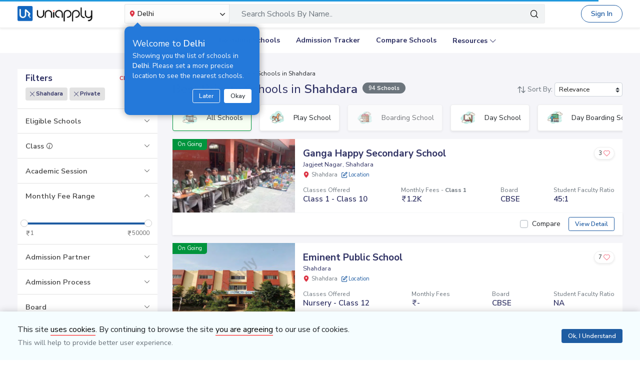

--- FILE ---
content_type: text/html; charset=utf-8
request_url: https://www.uniapply.com/schools/private-schools-in-shahdara/
body_size: 43169
content:
<!doctype html>
<html lang="en">
    
    <head><!-- DNS Prefetch Preconnect --><meta http-equiv="content-type" content="text/html; charset=UTF-8"><link rel="preconnect" href="https://cdn.uniapply.com"><link rel="preconnect" href="https://images.uniapply.com"><link rel="preconnect" href="https://fonts.googleapis.com"><link rel="preconnect" href="https://fonts.gstatic.com"><link rel="preconnect" href="https://www.googletagmanager.com"><link rel="preconnect" href="https://www.googleadservices.com"><link rel="preconnect" href="https://www.google.com"><link rel="preconnect" href="https://connect.facebook.net"><link rel="preconnect" href="https://ajax.googleapis.com"><link rel="preconnect" href="https://www.google-analytics.com"><link rel="preconnect" href="https://maps.googleapis.com"><link rel="preconnect" href="https://www.google.co.in"><link rel="preconnect" href="https://bid.g.doubleclick.net"><link rel="preconnect" href="https://googleads.g.doubleclick.net"><link rel="dns-prefetch" href="https://cdn.uniapply.com"><link rel="dns-prefetch" href="https://images.uniapply.com"><link rel="dns-prefetch" href="https://fonts.googleapis.com"><link rel="dns-prefetch" href="https://www.googletagmanager.com"><link rel="dns-prefetch" href="https://www.googleadservices.com"><link rel="dns-prefetch" href="https://www.google.com"><link rel="dns-prefetch" href="https://connect.facebook.net"><link rel="dns-prefetch" href="https://googleads.g.doubleclick.net"><link rel="dns-prefetch" href="https://ajax.googleapis.com"><link rel="dns-prefetch" href="https://www.google-analytics.com"><link rel="dns-prefetch" href="https://maps.googleapis.com"><link rel="dns-prefetch" href="https://www.google.co.in"><!-- Page Title --><title>
	
		
		Best
		
			Private
		

		Schools in Shahdara 
		with Fees & Admission Dates
	
</title><!-- Required meta tags --><meta name="description" content="Best Private Schools in Shahdara. Explore Top Schools in  Shahdara with Fee Structure, Admission Dates, Boards, Facilities, Eligibility and Contact Details."><!-- Open Graph --><meta property="og:type" content="website"><meta property="og:url" content="https://www.uniapply.com/schools/private-schools-in-shahdara/"><meta property="og:title" content="Private Schools in Shahdara with Fees & Admission Dates"><meta property="og:description" content="Best Private Schools in Shahdara. Explore Top Schools in  Shahdara with Fee Structure, Admission Dates, Boards, Facilities, Eligibility and Contact Details."><meta property="og:image" content="https://cdn.uniapply.com/assets/v1/d/images/main/schools-min.61a153324866.jpg"><link rel="next" href="https://www.uniapply.com/schools/private-schools-in-shahdara/?page=2"><link rel="canonical" href="https://www.uniapply.com/schools/private-schools-in-shahdara/" /><meta name="author" content="UniApply"><meta name="facebook-domain-verification" content="d4ivobzbumxvfpgqyj0zhkl3myr975" /><meta name="google-site-verification" content="V40uc1abdC5bZtmkfI2fgWjWJA0e3vyAmnZcDf9TfY0"><meta name="google-signin-client_id" content="478640497435-8lo71upv7poq6thfg591agfevvl0cdfc.apps.googleusercontent.com"><link rel="icon" href="/favicon.ico" type="image/x-icon"><link rel="manifest" href="/manifest.json"><!-- Mobile Responsive --><meta name="viewport" content="width=device-width, initial-scale=1, shrink-to-fit=no"><!--Preload Resources--><link rel="preload" href="https://cdn.uniapply.com/assets/v1/d/css/main/fonts/uni.53f3307ebfd0.woff2" as="font" crossOrigin="anonymous"><!-- Common CSS --><link rel="stylesheet" href="https://cdn.uniapply.com/assets/v1/d/css/main/style/main.3d08089fc59e.css"><link rel="stylesheet" href="https://fonts.googleapis.com/css?family=Nunito+Sans:400,600,700&display=swap"><link rel="stylesheet" href="https://cdn.uniapply.com/assets/v1/d/css/main/style/listing.7c56db924a9f.css"><!-- Google Tag Manager --><script>(function(w,d,s,l,i){w[l]=w[l]||[];w[l].push({'gtm.start':
        new Date().getTime(),event:'gtm.js'});var f=d.getElementsByTagName(s)[0],
        j=d.createElement(s),dl=l!='dataLayer'?'&l='+l:'';j.async=true;j.src=
        'https://www.googletagmanager.com/gtm.js?id='+i+dl;f.parentNode.insertBefore(j,f);
        })(window,document,'script','dataLayer','GTM-M2MXKBH');</script><!-- End Google Tag Manager --><script async src="https://securepubads.g.doubleclick.net/tag/js/gpt.js" crossorigin="anonymous"></script><script>
                window.googletag = window.googletag || { cmd: [] };
                const adSlots = [
                    { unit: '/22820399789/LP_Desktop_970x90', size: [970, 90], id: 'div-gpt-ad-1752843721368-0' },
                    { unit: '/22820399789/DP_Desktop_728x90', size: [728, 90], id: 'div-gpt-ad-1753184391416-0' },
                    { unit: '/22820399789/DP_Side_Desktop_200x200', size: [200, 200], id: 'div-gpt-ad-1753184864382-0' }
                ];
                googletag.cmd.push(function () {
                    const slug = window.location.pathname.replace(/^\/|\/$/g, '').split('/').pop() || 'home';

                    adSlots.forEach(slot => {
                        googletag.defineSlot(slot.unit, slot.size, slot.id)
                            .addService(googletag.pubads())
                            .setTargeting('slug', slug);
                    });

                    googletag.pubads().addEventListener('slotRenderEnded', function (event) {
                        const adDiv = document.getElementById(event.slot.getSlotElementId());
                        if (!adDiv) return;

                        const wrapper = adDiv.closest('.adsenseBlockOnly');

                        if (event.isEmpty) {
                            adDiv.style.display = 'none';
                            if (wrapper) wrapper.style.display = 'none';
                        } else {
                            adDiv.style.display = 'block';
                            if (wrapper) wrapper.style.display = 'block';
                        }
                    });

                    googletag.pubads().enableSingleRequest();
                    googletag.enableServices();

                    adSlots.forEach(slot => {
                        if (document.getElementById(slot.id)) {
                            googletag.display(slot.id);
                        }
                    });
                });
            </script><script>
            
            var lgn_r_url;
            var jsVars = new Object();
            jsVars.appDevice = 'd';
        </script><!--Start Ms clarity code --><script type="text/javascript">
            (function(c,l,a,r,i,t,y){
            c[a]=c[a]||function(){(c[a].q=c[a].q||[]).push(arguments)};
            t=l.createElement(r);t.async=1;t.src="https://www.clarity.ms/tag/"+i;
            y=l.getElementsByTagName(r)[0];y.parentNode.insertBefore(t,y);
            })(window, document, "clarity", "script", "ulsth45osp");

            if(window.clarity && 'False' == "True"){
                clarity("identify", String());
            }
        </script><!--End Ms clarity code --><script type="application/ld+json">
            {
                "@context" : "https://schema.org",
                "@type" : "WebSite",
                "name" : "UniApply",
                "url" : "https://www.uniapply.com/"
            }
        </script><script type="application/ld+json">
            {
            "@context": "http://schema.org",
                "@type": "WebPage",
                "url": "https://www.uniapply.com/schools/private-schools-in-shahdara/",
                "name": "Schools in Shahdara - Admission Dates, Fees & Eligibility | UniApply",
                "description": "Best Private Schools in Shahdara. Explore Top Schools in  Shahdara with Fee Structure, Admission Dates, Boards, Facilities, Eligibility and Contact Details."
            }
        </script><script src="https://cdn.uniapply.com/assets/v1/common/js/urls.min.f545ec30d332.js"></script></head><body class="bodyHome pt-0"><div id="notification_content"></div><script type="application/ld+json">
	{
		"@context": "http://schema.org",
		"@type": "ItemList",
		"itemListElement": [{"@type": "ListItem", "position": 1, "name": "Ganga Happy Secondary School", "url": "https://www.uniapply.com/school/ganga-happy-secondary-school-jagjeet-nagar-shahdara/", "image": "https://images.uniapply.com/uploads/college/image/500/2182/Ganga_Happy_Secondary_School_1822_Building_1_1.jpg"}, {"@type": "ListItem", "position": 2, "name": "Eminent Public School", "url": "https://www.uniapply.com/school/eminent-public-school-shahdara/", "image": "https://images.uniapply.com/uploads/college/image/500/2182/Building_UA_210302_123700.jpg"}, {"@type": "ListItem", "position": 3, "name": "Alfalah Islamic School", "url": "https://www.uniapply.com/school/alfalah-islamic-school-north-ghonda-shahdara/", "image": "https://cdn.uniapply.com/assets/v1/d/images/main/school-default-min.4d921994cc31.jpg"}, {"@type": "ListItem", "position": 4, "name": "Motherhood Public School", "url": "https://www.uniapply.com/school/motherhood-public-school-new-usmanpur-shahdara/", "image": "https://cdn.uniapply.com/assets/v1/d/images/main/school-default-min.4d921994cc31.jpg"}, {"@type": "ListItem", "position": 5, "name": "Shibban Modern Public School", "url": "https://www.uniapply.com/school/shibban-modern-public-school-new-usmanpur-shahdara/", "image": "https://images.uniapply.com/uploads/college/image/500/2182/Students_UA_210502_031732.jpg"}, {"@type": "ListItem", "position": 6, "name": "Maa Saraswati Modern Public School", "url": "https://www.uniapply.com/school/maa-saraswati-modern-public-school-nayagaon-village-shahdara/", "image": "https://images.uniapply.com/uploads/college/image/500/2182/Event_UA_210503_155948.jpg"}, {"@type": "ListItem", "position": 7, "name": "Ganga Happy Public School", "url": "https://www.uniapply.com/school/ganga-happy-public-school-brahampuri-shahdara/", "image": "https://images.uniapply.com/uploads/college/image/500/2182/Ganga_Happy_Public_School_1821_Building_1.jpg"}, {"@type": "ListItem", "position": 8, "name": "Brahampuri Public Senior Secondary School", "url": "https://www.uniapply.com/school/brahampuri-public-senior-secondary-school-brahampuri-shahdara/", "image": "https://images.uniapply.com/uploads/college/image/500/2182/Brahampuri_Public_Senior_Secondary_School_1838_Building_1_1.jpg"}, {"@type": "ListItem", "position": 9, "name": "Pooja Public School", "url": "https://www.uniapply.com/school/pooja-public-school-brahampuri-shahdara/", "image": "https://images.uniapply.com/uploads/college/image/500/2182/Building_UA_210605_191204.jpg"}, {"@type": "ListItem", "position": 10, "name": "New Bal Jyoti Public School", "url": "https://www.uniapply.com/school/new-bal-jyoti-public-school-brahampuri-shahdara/", "image": "https://cdn.uniapply.com/assets/v1/d/images/main/school-default-min.4d921994cc31.jpg"}, {"@type": "ListItem", "position": 11, "name": "Little Blossom Play School", "url": "https://www.uniapply.com/school/little-blossom-play-school-brahampuri-shahdara/", "image": "https://images.uniapply.com/uploads/college/image/500/2182/Building_UA_210804_185014.jpg"}, {"@type": "ListItem", "position": 12, "name": "Maulana Azad Public School", "url": "https://www.uniapply.com/school/maulana-azad-public-school-chauhan-banger-shahdara/", "image": "https://images.uniapply.com/uploads/college/image/500/2182/Maulana_Azad_Public_School_4364_Classroom_UA_1.jpg"}, {"@type": "ListItem", "position": 13, "name": "Ch Ramphal Memorial Public School", "url": "https://www.uniapply.com/school/ch-ramphal-memorial-public-school-bhajanpura-shahdara/", "image": "https://cdn.uniapply.com/assets/v1/d/images/main/school-default-min.4d921994cc31.jpg"}, {"@type": "ListItem", "position": 14, "name": "Vidya Deep Public School", "url": "https://www.uniapply.com/school/vidya-deep-public-school-bhajanpura-shahdara/", "image": "https://images.uniapply.com/uploads/college/image/500/2182/Building_UA_210605_182429.jpg"}, {"@type": "ListItem", "position": 15, "name": "Gandhi Memorial Public School", "url": "https://www.uniapply.com/school/gandhi-memorial-public-school-brahampuri-shahdara/", "image": "https://images.uniapply.com/uploads/college/image/500/2182/Activity_UA_210302_123914.jpg"}, {"@type": "ListItem", "position": 16, "name": "Oriental Public School", "url": "https://www.uniapply.com/school/oriental-public-school-bhajanpura-shahdara/", "image": "https://images.uniapply.com/uploads/college/image/500/2182/Building_UA_220111_130258.jpg"}, {"@type": "ListItem", "position": 17, "name": "J.M. Convent School", "url": "https://www.uniapply.com/school/j-m-convent-school-maujpur-shahdara/", "image": "https://cdn.uniapply.com/assets/v1/d/images/main/school-default-min.4d921994cc31.jpg"}, {"@type": "ListItem", "position": 18, "name": "B.A.V. Public School", "url": "https://www.uniapply.com/school/b-a-v-public-school-north-ghonda-shahdara/", "image": "https://images.uniapply.com/uploads/college/image/500/2182/2_220530_152007.jpg"}, {"@type": "ListItem", "position": 19, "name": "Happy Time Public School", "url": "https://www.uniapply.com/school/happy-time-public-school-bhajanpura-shahdara/", "image": "https://images.uniapply.com/uploads/college/image/500/2182/Event_UA_210302_130428.jpg"}, {"@type": "ListItem", "position": 20, "name": "Sandhya Senior Secondary Public School", "url": "https://www.uniapply.com/school/sandhya-senior-secondary-public-school-brahampuri-shahdara/", "image": "https://images.uniapply.com/uploads/college/image/500/2182/Sandhya_Senior_Secondary_Public_School_1839_Building_1.jpg"}]
	}
</script><input type="hidden" name="csrfmiddlewaretoken" value="GAJ0Wgsd8AZIcFTDfvNRVj3QOd9PdDih5kbWTHJadOXlV3jvXj7FlM6IzFetxQEe"><header style="" class="header shadow-sm border-bottom bg-white if-home border-bottom sticky-top" id="header"><div class="container"><nav class="navbar navbar-expand-lg p-0 d-flex justify-content-between"><a class="navbar-brand" href="/delhi/" title="UniApply"><picture><source media="(min-width: 768px)" srcset="https://cdn.uniapply.com/assets/v1/d/images/main/uniapply-dark.125327b9d768.webp" type="image/webp"><source media="(min-width: 768px)" srcset="https://cdn.uniapply.com/assets/v1/d/images/main/uniapply-dark.12853d9708ec.png" type="image/png"><img src="https://cdn.uniapply.com/assets/v1/d/images/main/uniapply-dark.12853d9708ec.png" class="logo-black" width="150" height="31" alt="UniApply"></picture><picture><source media="(min-width: 768px)" srcset="https://cdn.uniapply.com/assets/v1/d/images/main/uniapply-black.fd6c66d1866c.webp" type="image/webp"><source media="(min-width: 768px)" srcset="https://cdn.uniapply.com/assets/v1/d/images/main/uniapply-black.59dbd2c36519.png" type="image/png"><img src="https://cdn.uniapply.com/assets/v1/d/images/main/uniapply-black.59dbd2c36519.png" width="150" height="31" alt="UniApply"></picture></a><div class="headerSearch mx-5 d-flex w-75 my-2"><div class="w-25"><div class="select-city searchBar-select-city p-0 position-relative"><div class="dropdown" id="cityDropdownResult"><button class="btn btn-secondary dropdown-toggle d-flex align-items-center font-weight-semibold p-2" type="button" id="dropdownMenuButton" data-toggle="dropdown" aria-haspopup="true" aria-expanded="false" onclick="cityDropdown();"><span class="icon-Location text-danger mt-0 mr-1"></span><span class="ellipsis w-100 mx-100">Delhi</span><span class="icon-down_arrow"></span></button><div class="overlay-bk"></div><div class="popoverNearme animated fadeIn position-absolute p-3 pt-4 pb-4" style="display:none"><div class="h5 font-weight-normal text-left text-light mb-1">Welcome to <strong>Delhi</strong></div><div class="text-left text-light font-weight-normal">Showing you the list of schools in <strong>Delhi</strong>. Please set a more precise location to see the nearest schools.</div><div class="closePopover text-right mt-3"><a href="javascript:void(0);" class="btn btn-sm btn-outline-light" onclick="hightLightRemove();">Later</a><a href="javascript:void(0);" class="btn btn-sm btn-white text-dark ml-2 okNearMe">Okay</a></div></div><div class="dropdown-menu header-city-area p-0" aria-labelledby="dropdownMenuButton"><div class="d-flex align-items-end justify-content-center shadow-sm bg-light p-3 location-blk"><div class="location-msg"><div class="w-100 mr-5 location-msg">
                        To find your current location, click the <span class="d-location font-weight-semibold">'Detect My Location'</span>.
                        <div class="text-muted small">Make sure your device's location services are enabled.</div><div class="d-flex align-items-center"><span class="icon-Location text-danger mt-0 ml-2 mr-1 position-absolute"></span><input type="search" class="search-city form-control rounded pl-4 autoTypeSearch" autocomplete="off" id="searchBar_location_gmapsearch" name="searchBar_location_gmapsearch" placeholder="Search Location, Locality, Popular Area, City"></div><div class="autocomplete-panel autoSearchLoader"></div></div></div><a href="javascript:void(0);" class="d-flex cursorPointer align-items-center locateMeLocation position-relative py-2 px-3 rounded ml-3" onclick="getLocationAndShowError(this)"><span class="icon-target1 text-danger"></span><span class="locme ml-2 position-relative text-action noWrap" style="line-height:14px;"><span class="locme font-weight-semibold">Detect My Location</span></span></a></div><div class="p-3 popular_cities_block"><a href="javascript:void(0);" class="useMeCurrentLocaitonModel" data-toggle="modal" data-target="#locationSizeModal"></a><div class="location-error border-bottom mb-3 pb-3 recordNotFoundByGoogleAddress" style="display:none;"><div class="font-1 text-danger font-weight-bold">Oh No!</div><div>We are not yet in <span class="highlight1 googleAddressPopupNotRecordFoundMsg"></span></div><div class="mt-1 msgContinue"></div></div><div id="section_2590" class="citiesExpend"><div class="d-flex align-items-center font-1 text-muted mb-2"><span class="icon-scroll_down rotateIcon d-inline-block cursorPointer mr-3" onclick="citiesExpendHide();"></span><strong>Popular Areas in
                                    Delhi NCR</strong></div><ul class="list-unstyled text-small list-more-cities py-0 pl-2 mt-4 mb-3 ml-4"><li class="mb-2"><a href="/schools/schools-in-gurugram/" class="locationClass " data-r_url="/schools/schools-in-gurugram/"  data-alias="gurugram" data-loc_id="2590">
                                            
                                            Gurugram
                                            </a></li><li class="mb-2"><a href="/schools/schools-in-delhi/" class="locationClass " data-r_url="/schools/schools-in-delhi/"  data-alias="delhi" data-loc_id="2169">
                                            
                                            Delhi
                                            </a></li><li class="mb-2"><a href="/schools/schools-in-noida-gautam-budh-nagar/" class="locationClass " data-r_url="/schools/schools-in-noida-gautam-budh-nagar/"  data-alias="noida-gautam-budh-nagar" data-loc_id="7064">
                                            
                                            Noida
                                            </a></li><li class="mb-2"><a href="/schools/schools-in-ghaziabad/" class="locationClass " data-r_url="/schools/schools-in-ghaziabad/"  data-alias="ghaziabad" data-loc_id="7067">
                                            
                                            Ghaziabad
                                            </a></li><li class="mb-2"><a href="/schools/schools-in-greater-noida-gautam-budh-nagar/" class="locationClass " data-r_url="/schools/schools-in-greater-noida-gautam-budh-nagar/"  data-alias="greater-noida-gautam-budh-nagar" data-loc_id="7061">
                                            
                                            Greater Noida
                                            </a></li><li class="mb-2"><a href="/schools/schools-in-faridabad/" class="locationClass " data-r_url="/schools/schools-in-faridabad/"  data-alias="faridabad" data-loc_id="2579">
                                            
                                            Faridabad
                                            </a></li><li class="mb-2"><a href="/schools/schools-in-panipat/" class="locationClass " data-r_url="/schools/schools-in-panipat/"  data-alias="panipat" data-loc_id="2780">
                                            
                                            Panipat
                                            </a></li><li class="mb-2"><a href="/schools/schools-in-sonipat/" class="locationClass " data-r_url="/schools/schools-in-sonipat/"  data-alias="sonipat" data-loc_id="2897">
                                            
                                            Sonipat
                                            </a></li><li class="mb-2"><a href="/schools/schools-in-bahadurgarh-jhajjar/" class="locationClass " data-r_url="/schools/schools-in-bahadurgarh-jhajjar/"  data-alias="bahadurgarh-jhajjar" data-loc_id="2617">
                                            
                                            Bahadurgarh
                                            </a></li></ul></div><div id="section_4610" class="citiesExpend"><div class="d-flex align-items-center font-1 text-muted mb-2"><span class="icon-scroll_down rotateIcon d-inline-block cursorPointer mr-3" onclick="citiesExpendHide();"></span><strong>Popular Areas in
                                    Mumbai</strong></div><ul class="list-unstyled text-small list-more-cities py-0 pl-2 mt-4 mb-3 ml-4"><li class="mb-2"><a href="/schools/schools-in-mumbai/" class="locationClass " data-r_url="/schools/schools-in-mumbai/"  data-alias="mumbai" data-loc_id="4610">
                                            
                                            Mumbai
                                            </a></li><li class="mb-2"><a href="/schools/schools-in-navi-mumbai/" class="locationClass " data-r_url="/schools/schools-in-navi-mumbai/"  data-alias="navi-mumbai" data-loc_id="10321">
                                            
                                            Navi Mumbai
                                            </a></li><li class="mb-2"><a href="/schools/schools-in-thane/" class="locationClass " data-r_url="/schools/schools-in-thane/"  data-alias="thane" data-loc_id="4810">
                                            
                                            Thane
                                            </a></li><li class="mb-2"><a href="/schools/schools-in-palghar/" class="locationClass " data-r_url="/schools/schools-in-palghar/"  data-alias="palghar" data-loc_id="4682">
                                            
                                            Palghar
                                            </a></li></ul></div><div class="popular_cities_block popular_cities_area"><div class="font-1 text-muted mb-2"><strong>Popular Locations</strong></div><div class="w-100 location-blk-div"><div class="w-25 city-col mr-3"><div class="popularCity city-icon w-100 border shadow-sm rounded d-flex align-items-center p-3 cursorPointer position-relative " data-section="section_2590"><span class="icon-scroll_down position-absolute"></span><div class="img-common img-delhi-ncr mr-3" style="background-image: url(https://cdn.uniapply.com/assets/v1/d/images/main/icon-delhi-ncr.612abb34b86b.png);"></div><div class="font-weight-semibold">
                                            Delhi NCR
                                        </div></div></div><div class="w-25 city-col mr-3"><div class="popularCity city-icon w-100 border shadow-sm rounded d-flex align-items-center p-3 cursorPointer position-relative " data-section="section_4610"><span class="icon-scroll_down position-absolute"></span><div class="img-common img-mumbai mr-3" style="background-image: url(https://cdn.uniapply.com/assets/v1/d/images/main/icon-mumbai.331652e1000c.png);"></div><div class="font-weight-semibold">
                                            Mumbai
                                        </div></div></div><div class="w-25 city-col mr-3"><a href="/schools/schools-in-pune/" class="locationClass " data-r_url="/schools/schools-in-pune/"  data-alias="pune" data-loc_id="4694"><span class="city-icon w-100 border shadow-sm rounded d-flex align-items-center p-3 cursorPointer position-relative" data-section="section_4694"><span class="img-common img-pune mr-3" style="background-image: url(https://cdn.uniapply.com/assets/v1/d/images/main/icon-pune.b31e37fa5dbe.png);"></span><span class="font-weight-semibold">Pune</span></span></a></div><div class="w-25 city-col mr-3"><a href="/schools/schools-in-bangalore/" class="locationClass " data-r_url="/schools/schools-in-bangalore/"  data-alias="bangalore" data-loc_id="3613"><span class="city-icon w-100 border shadow-sm rounded d-flex align-items-center p-3 cursorPointer position-relative" data-section="section_3613"><span class="img-common img-bangalore mr-3" style="background-image: url(https://cdn.uniapply.com/assets/v1/d/images/main/icon-bangalore.f5791247e5da.png);"></span><span class="font-weight-semibold">Bangalore</span></span></a></div><div class="w-25 city-col mr-3"><a href="/schools/schools-in-hyderabad/" class="locationClass " data-r_url="/schools/schools-in-hyderabad/"  data-alias="hyderabad" data-loc_id="6349"><span class="city-icon w-100 border shadow-sm rounded d-flex align-items-center p-3 cursorPointer position-relative" data-section="section_6349"><span class="img-common img-hyderabad mr-3" style="background-image: url(https://cdn.uniapply.com/assets/v1/d/images/main/icon-hyderabad.3cf8c730107c.png);"></span><span class="font-weight-semibold">Hyderabad</span></span></a></div><div class="w-25 city-col mr-3"><a href="/schools/schools-in-chennai/" class="locationClass " data-r_url="/schools/schools-in-chennai/"  data-alias="chennai" data-loc_id="6018"><span class="city-icon w-100 border shadow-sm rounded d-flex align-items-center p-3 cursorPointer position-relative" data-section="section_6018"><span class="img-common img-chennai mr-3" style="background-image: url(https://cdn.uniapply.com/assets/v1/d/images/main/icon-chennai.f827ba6df1a6.png);"></span><span class="font-weight-semibold">Chennai</span></span></a></div><div class="w-25 city-col mr-3"><a href="/schools/schools-in-kolkata/" class="locationClass " data-r_url="/schools/schools-in-kolkata/"  data-alias="kolkata" data-loc_id="7819"><span class="city-icon w-100 border shadow-sm rounded d-flex align-items-center p-3 cursorPointer position-relative" data-section="section_7819"><span class="img-common img-kolkata mr-3" style="background-image: url(https://cdn.uniapply.com/assets/v1/d/images/main/icon-kolkata.9674b52e9ccb.png);"></span><span class="font-weight-semibold">Kolkata</span></span></a></div><div class="w-25 city-col mr-3"><a href="/schools/schools-in-chandigarh/" class="locationClass " data-r_url="/schools/schools-in-chandigarh/"  data-alias="chandigarh" data-loc_id="1954"><span class="city-icon w-100 border shadow-sm rounded d-flex align-items-center p-3 cursorPointer position-relative" data-section="section_1954"><span class="img-common img-chandigarh mr-3" style="background-image: url(https://cdn.uniapply.com/assets/v1/d/images/main/icon-chandigarh.d02a2827b35a.png);"></span><span class="font-weight-semibold">Chandigarh</span></span></a></div></div><div class="moreCities mt-4 pt-2 pr-4"><div class="font-1 text-muted mb-2"><strong>Other Locations</strong></div><ul class="list-unstyled text-small list-more-cities p-0 mb-0 list_City_popular"><li class="" ><a href="/schools/schools-in-lucknow/" class=" locationClass" data-r_url="/schools/schools-in-lucknow/"  data-alias="lucknow" data-loc_id="7342">
                                        
                                        Lucknow
                                        </a></li><li class="" ><a href="/schools/schools-in-jaipur/" class=" locationClass" data-r_url="/schools/schools-in-jaipur/"  data-alias="jaipur" data-loc_id="5826">
                                        
                                        Jaipur
                                        </a></li><li class="" ><a href="/schools/schools-in-mohali/" class=" locationClass" data-r_url="/schools/schools-in-mohali/"  data-alias="mohali" data-loc_id="5630">
                                        
                                        Mohali
                                        </a></li><li class="" ><a href="/schools/schools-in-indore/" class=" locationClass" data-r_url="/schools/schools-in-indore/"  data-alias="indore" data-loc_id="4163">
                                        
                                        Indore
                                        </a></li><li class="" ><a href="/schools/schools-in-vadodara/" class=" locationClass" data-r_url="/schools/schools-in-vadodara/"  data-alias="vadodara" data-loc_id="2533">
                                        
                                        Vadodara
                                        </a></li><li class="" ><a href="/schools/schools-in-nagpur/" class=" locationClass" data-r_url="/schools/schools-in-nagpur/"  data-alias="nagpur" data-loc_id="4617">
                                        
                                        Nagpur
                                        </a></li><li class="" ><a href="/schools/schools-in-nashik/" class=" locationClass" data-r_url="/schools/schools-in-nashik/"  data-alias="nashik" data-loc_id="4660">
                                        
                                        Nashik
                                        </a></li><li class="" ><a href="/schools/schools-in-visakhapatnam/" class=" locationClass" data-r_url="/schools/schools-in-visakhapatnam/"  data-alias="visakhapatnam" data-loc_id="851">
                                        
                                        Visakhapatnam
                                        </a></li><li class="" ><a href="/schools/schools-in-bhopal/" class=" locationClass" data-r_url="/schools/schools-in-bhopal/"  data-alias="bhopal" data-loc_id="4081">
                                        
                                        Bhopal
                                        </a></li><li class="" ><a href="/schools/schools-in-ludhiana/" class=" locationClass" data-r_url="/schools/schools-in-ludhiana/"  data-alias="ludhiana" data-loc_id="5612">
                                        
                                        Ludhiana
                                        </a></li><li class="" ><a href="/schools/schools-in-patna/" class=" locationClass" data-r_url="/schools/schools-in-patna/"  data-alias="patna" data-loc_id="1773">
                                        
                                        Patna
                                        </a></li><li class="" ><a href="/schools/schools-in-ranchi/" class=" locationClass" data-r_url="/schools/schools-in-ranchi/"  data-alias="ranchi" data-loc_id="3492">
                                        
                                        Ranchi
                                        </a></li><li class="" ><a href="/schools/schools-in-dehradun/" class=" locationClass" data-r_url="/schools/schools-in-dehradun/"  data-alias="dehradun" data-loc_id="7551">
                                        
                                        Dehradun
                                        </a></li><li class="" ><a href="/schools/schools-in-jodhpur/" class=" locationClass" data-r_url="/schools/schools-in-jodhpur/"  data-alias="jodhpur" data-loc_id="5857">
                                        
                                        Jodhpur
                                        </a></li><li class="" ><a href="/schools/schools-in-udaipur/" class=" locationClass" data-r_url="/schools/schools-in-udaipur/"  data-alias="udaipur" data-loc_id="5972">
                                        
                                        Udaipur
                                        </a></li><li class="" ><a href="/schools/schools-in-aurangabad/" class=" locationClass" data-r_url="/schools/schools-in-aurangabad/"  data-alias="aurangabad" data-loc_id="4449">
                                        
                                        Aurangabad
                                        </a></li><li class="" ><a href="/schools/schools-in-ahmednagar/" class=" locationClass" data-r_url="/schools/schools-in-ahmednagar/"  data-alias="ahmednagar" data-loc_id="4407">
                                        
                                        Ahmednagar
                                        </a></li><li class="" ><a href="/schools/schools-in-jabalpur/" class=" locationClass" data-r_url="/schools/schools-in-jabalpur/"  data-alias="jabalpur" data-loc_id="4168">
                                        
                                        Jabalpur
                                        </a></li><li class="" ><a href="/schools/schools-in-rohtak/" class=" locationClass" data-r_url="/schools/schools-in-rohtak/"  data-alias="rohtak" data-loc_id="2885">
                                        
                                        Rohtak
                                        </a></li></ul></div></div></div></div></div></div><script>

	setTimeout(function() {
		nearMeActivated();
	}, 5000);

</script></div><div class="w-75"><!-- Search Area Start Here --><div class="main-search"><div class="searchOnClick"><div class="input-group input-group-lg d-block"><div class="search-box position-relative"><a data-page_name="school_listing" href="javascript:void(0);" class="searchschools text-truncate pr-5 form-control text-muted" >Search Schools By Name..</a></div><div class="input-group-append position-absolute" style="top:7px;right:7px;"><button type="button" class="bg-transparent border-0 facet_filter" id="search_filter"><span class="icon-search1"></span></button></div></div></div><div class="searchFilterPopup align-items-start fixed-top bg-white p-3" style="display:none;"><a href="javascript:void(0);" class="searchSchoolClose text-muted position-absolute" onclick="searchSchoolClose();"><span class="icon-cross-out font-weight-semibold"></span></a><div class="searchFilterPopupInner mx-auto"><div class="bg-light-blue rounded w-100 p-3 mb-4"><div class="searchTabs mb-3"><ul class="nav tab-style1 nav-pills" id="searchTab" role="tablist"><li class="nav-item"><a class="nav-link active" id="school-tab" data-toggle="tab" href="#schoolContent" role="tab" aria-controls="schoolContent" aria-selected="true">Schools In Shahdara</a></li><li class="nav-item"><a class="nav-link" id="boarding-tab" data-toggle="tab" href="#boardingContent" role="tab" aria-controls="boardingContent" aria-selected="false">Boarding Schools In India</a></li></ul></div><div class="input-group input-group-lg input-group-backdrop d-block"><div class="search-box position-relative"><a href="javascript:void(0);" class="acRemove" style="right:1rem;"><span class="icon-cross"></span></a><input data-search_for="" id="q" name="q" autocomplete="off" class="search_modal form-control font-weight-normal pl-5 bg-white border rounded" value="" placeholder="Search Schools..."><div class="autocomplete-panel"></div><input type ='hidden' id = "q_slug" ></div><div class="input-group-append position-absolute" style="top:7px;left:12px;"><button type="button" class="bg-transparent border-0 facet_filter" id="search_filter"><span class="icon-search1 text-danger"></span></button></div></div></div><div class="tab-content"><div class="tab-pane fade" id="boardingContent" role="tabpanel" aria-labelledby="school-tab"><div class="p-3"><span id="boardingSearchHeading" class="searchSchoolIDHeading"></span><div class="trending-schools " id="boardingSearchContent"></div><h5 class="discoverTitle mt-4 mb-3">Discover Schools By <span>Class</span></h5><div class="trending-schools"><a href="https://www.uniapply.com/schools/playgroup-boarding-schools-in-india/" class="py-1 px-3 shadow-sm border rounded text-primary mr-2 mb-2 d-inline-block">Play Group</a><a href="https://www.uniapply.com/schools/prenursery-boarding-schools-in-india/" class="py-1 px-3 shadow-sm border rounded text-primary mr-2 mb-2 d-inline-block">Pre-Nursery</a><a href="https://www.uniapply.com/schools/nursery-boarding-schools-in-india/" class="py-1 px-3 shadow-sm border rounded text-primary mr-2 mb-2 d-inline-block">Nursery</a><a href="https://www.uniapply.com/schools/lkg-boarding-schools-in-india/" class="py-1 px-3 shadow-sm border rounded text-primary mr-2 mb-2 d-inline-block">LKG</a><a href="https://www.uniapply.com/schools/ukg-boarding-schools-in-india/" class="py-1 px-3 shadow-sm border rounded text-primary mr-2 mb-2 d-inline-block">UKG</a><a href="https://www.uniapply.com/schools/class1-boarding-schools-in-india/" class="py-1 px-3 shadow-sm border rounded text-primary mr-2 mb-2 d-inline-block">Class 1</a><a href="https://www.uniapply.com/schools/class2-boarding-schools-in-india/" class="py-1 px-3 shadow-sm border rounded text-primary mr-2 mb-2 d-inline-block">Class 2</a><a href="https://www.uniapply.com/schools/class3-boarding-schools-in-india/" class="py-1 px-3 shadow-sm border rounded text-primary mr-2 mb-2 d-inline-block">Class 3</a><a href="https://www.uniapply.com/schools/class4-boarding-schools-in-india/" class="py-1 px-3 shadow-sm border rounded text-primary mr-2 mb-2 d-inline-block">Class 4</a><a href="https://www.uniapply.com/schools/class5-boarding-schools-in-india/" class="py-1 px-3 shadow-sm border rounded text-primary mr-2 mb-2 d-inline-block">Class 5</a><a href="https://www.uniapply.com/schools/class6-boarding-schools-in-india/" class="py-1 px-3 shadow-sm border rounded text-primary mr-2 mb-2 d-inline-block">Class 6</a><a href="https://www.uniapply.com/schools/class7-boarding-schools-in-india/" class="py-1 px-3 shadow-sm border rounded text-primary mr-2 mb-2 d-inline-block">Class 7</a><a href="https://www.uniapply.com/schools/class8-boarding-schools-in-india/" class="py-1 px-3 shadow-sm border rounded text-primary mr-2 mb-2 d-inline-block">Class 8</a><a href="https://www.uniapply.com/schools/class9-boarding-schools-in-india/" class="py-1 px-3 shadow-sm border rounded text-primary mr-2 mb-2 d-inline-block">Class 9</a><a href="https://www.uniapply.com/schools/class10-boarding-schools-in-india/" class="py-1 px-3 shadow-sm border rounded text-primary mr-2 mb-2 d-inline-block">Class 10</a><a href="https://www.uniapply.com/schools/class11-boarding-schools-in-india/" class="py-1 px-3 shadow-sm border rounded text-primary mr-2 mb-2 d-inline-block">Class 11</a><a href="https://www.uniapply.com/schools/class12-boarding-schools-in-india/" class="py-1 px-3 shadow-sm border rounded text-primary mr-2 mb-2 d-inline-block">Class 12</a><div></div></div><h5 class="discoverTitle mt-4 mb-3">Discover Schools By <span>Board</span></h5><div class="trending-schools"><a href="https://www.uniapply.com/schools/cbse-boarding-schools-in-india/" class="py-1 px-3 shadow-sm border rounded text-primary mr-2 mb-2 d-inline-block">CBSE</a><a href="https://www.uniapply.com/schools/cisce-boarding-schools-in-india/" class="py-1 px-3 shadow-sm border rounded text-primary mr-2 mb-2 d-inline-block">ICSE</a><a href="https://www.uniapply.com/schools/ib-boarding-schools-in-india/" class="py-1 px-3 shadow-sm border rounded text-primary mr-2 mb-2 d-inline-block">IB</a><a href="https://www.uniapply.com/schools/igcse-boarding-schools-in-india/" class="py-1 px-3 shadow-sm border rounded text-primary mr-2 mb-2 d-inline-block">IGCSE</a><a href="https://www.uniapply.com/schools/stateboard-boarding-schools-in-india/" class="py-1 px-3 shadow-sm border rounded text-primary mr-2 mb-2 d-inline-block">State board</a><a href="https://www.uniapply.com/schools/cambridge-boarding-schools-in-india/" class="py-1 px-3 shadow-sm border rounded text-primary mr-2 mb-2 d-inline-block">Cambridge</a><div></div></div></div></div></div></div></div><div class="modal-backdrop autosuggestion-backdrop fade"></div></div><!-- Search Area End --></div></div><button class="navbar-toggler" type="button" data-toggle="collapse" data-target="#navbarSupportedContent" aria-controls="navbarSupportedContent" aria-expanded="false" aria-label="Toggle navigation"><span class="navbar-toggler-icon"></span></button><div class="nav-cta-header noWrap ml-4"><a href="javascript:void(0)" data-toggle="modal" data-target="#applicantModal" class="btn btn-outline-primary btn-rounded" onclick="applicantPopup('/login')">Sign In</a></div><a href="https://admin.uniapply.com/colleges/login" rel="noreferrer" target="_blank" class="btn btn-outline-primary noWrap font-weight-semibold school-login btn-rounded">School Login <span class="icon-external-link-symbol ml-1"></span></a></nav></div></header><div class="header bg-white position-relative" ><div class="mx-auto" id="navbarSupportedContent"><ul class="navbar-nav d-flex flex-row justify-content-center"><li class="nav-item mx-3"><a class="nav-link" href="/schools/schools-in-delhi/" onclick="dataLayer.push({'ga_track_event': 'ga_header_click'});">Explore Schools</a></li><li class="nav-item mx-3"><a class="nav-link" href="/schools/boarding-schools-in-india/" onclick="dataLayer.push({'ga_track_event': 'ga_header_click'});">Boarding Schools</a></li><li class="nav-item mx-3"><a class="nav-link" href="/schools/school-admission-dates-in-delhi/" onclick="dataLayer.push({'ga_track_event': 'ga_header_click'});">Admission Tracker</a></li><li class="nav-item mx-3"><a class="nav-link" href="/schools/compare/" onclick="dataLayer.push({'ga_track_event': 'ga_header_click'});">Compare Schools</a></li><li class="nav-item mx-3 dropdown resources"><a class="nav-link dropdown-toggle" data-toggle="dropdown" href="javascript:void(0);" role="button" aria-haspopup="true" aria-expanded="false">Resources</a><div class="dropdown-menu position-absolute"><a class="dropdown-item pl-4 font-weight-semibold" href="/resources/" onclick="dataLayer.push({'ga_track_event': 'ga_header_click'});">Knowledge Bank</a><a class="dropdown-item pl-4 font-weight-semibold" href="/reimagine/" onclick="dataLayer.push({'ga_track_event': 'ga_header_click'});"> &nbsp; ReImagine</a><a class="dropdown-item pl-4 font-weight-semibold" href="/facetoface/" onclick="dataLayer.push({'ga_track_event': 'ga_header_click'});"> &nbsp; Face to Face</a><a class="dropdown-item pl-4 font-weight-semibold" href="/awards/" onclick="dataLayer.push({'ga_track_event': 'ga_header_click'});"> &nbsp;  Awards</a><a class="dropdown-item pl-4 font-weight-semibold" href="/quiz/" onclick="dataLayer.push({'ga_track_event': 'ga_header_click'});"> &nbsp;  Quiz</a><a class="dropdown-item pl-4 font-weight-semibold" href="/business/" onclick="dataLayer.push({'ga_track_event': 'ga_header_click'});"> Business</a><a class="dropdown-item pl-4" href="/show-talent/" onclick="dataLayer.push({'ga_track_event': 'ga_header_click'});">Talent Show</a><a class="dropdown-item pl-4" href="/events/" onclick="dataLayer.push({'ga_track_event': 'ga_header_click'});">Events</a><a class="dropdown-item pl-4 font-weight-semibold" href="/blog/" onclick="dataLayer.push({'ga_track_event': 'ga_header_click'});"> Blogs <span class="icon-external-link-symbol" style="font-size: .8rem; vertical-align: middle;"></span></a></div></li></ul></div></div><div id="main-content" class="main-container pt-0"><section class="adsenseMain py-3"><div class="container adsenseBlockOnly"><div class="d-table mx-auto"><!-- /22820399789/LP_Desktop_970x90 --><div id='div-gpt-ad-1752843721368-0' style='min-width: 970px; min-height: 90px;'></div></div></div></section><div class="container"><div class="row"><!-- Left SideBar section --><aside class="col-12 col-sm-3 col-lg-3 filterSideBar"><div class="sidebar-wrapper"><div class="sidebar-header py-2"><div class="d-flex justify-content-between align-items-center"><h3 class="h5 m-0">Filters</h3><a href="javascript:void(0)" id="all_filter" class="text-danger clearAll small" data-filter_name="all" data-url="https://www.uniapply.com/schools/schools-in-delhi/" onclick="resetFilter('all')">Clear All</a></div><div class="applied-filter-wrapper mt-2 word-break"><ul class="list-inline mb-0" id="all_filter_id"></ul></div></div><a href="/schools/private-schools-in-shahdara/" data-name="ec" id="m_ec" style='display: none;'>Eligible Schools</a><div  class="widget widget-ec"><h3 class="widget-title"><a class="collapsed" data-toggle="collapse" href="#widget-ec" role="button" aria-expanded="false" aria-controls="widget-ec">Eligible Schools


                            
                                
                            
                            </a></h3><div class="collapse " id="widget-ec"><div class="widget-body"><div class="filter-box filter-height"><a class="child_elg_check ml-3" href="javascript:void(0)" onclick="applicantPopup('/register');" data-toggle="modal" data-dismiss="modal" data-target="#applicantModal">+ Add Child Details</a></div></div></div></div><a href="/schools/private-schools-in-shahdara/" data-name="class" id="m_class" style='display: none;'>Class</a><div  class="widget widget-class"><h3 class="widget-title"><a class="collapsed" data-toggle="collapse" href="#widget-class" role="button" aria-expanded="false" aria-controls="widget-class">Class


                            
                                
                                    <span class="infotip" data-toggle="tooltip" data-placement="top" title="Select class and get better search results specific to it!"><span class="icon-information1"></span></span></a></h3><div class="collapse " id="widget-class"><div class="widget-body"><div class="filter-box filter-height"><div id="class1" class="custom-control cursorPointer custom-checkbox checkbox-filter class" data-ownership-id="class"><input type="checkbox"   data-id="class" name="class[]" class="custom-control-input facet_filter" data-skipvalue="1"  id="Check_playgroup" value="playgroup"  ><span data-url="/schools/private-playgroup-schools-in-shahdara/?ownership=private&amp;district=shahdara" title="Play Group" id="a_playgroup" class="custom-control-label facetClass facetJSClass link_url" data-reset_name="Check_playgroup">Play Group <small  class="fiterCount"> (1)</small></span></div><div id="class2" class="custom-control cursorPointer custom-checkbox checkbox-filter class" data-ownership-id="class"><input type="checkbox"   data-id="class" name="class[]" class="custom-control-input facet_filter" data-skipvalue="1"  id="Check_prenursery" value="prenursery"  ><span data-url="/schools/private-prenursery-schools-in-shahdara/?ownership=private&amp;district=shahdara" title="Pre-Nursery" id="a_prenursery" class="custom-control-label facetClass facetJSClass link_url" data-reset_name="Check_prenursery">Pre-Nursery <small  class="fiterCount"> (14)</small></span></div><div id="class3" class="custom-control cursorPointer custom-checkbox checkbox-filter class" data-ownership-id="class"><input type="checkbox"   data-id="class" name="class[]" class="custom-control-input facet_filter" data-skipvalue="1"  id="Check_nursery" value="nursery"  ><span data-url="/schools/private-nursery-schools-in-shahdara/?ownership=private&amp;district=shahdara" title="Nursery" id="a_nursery" class="custom-control-label facetClass facetJSClass link_url" data-reset_name="Check_nursery">Nursery <small  class="fiterCount"> (68)</small></span></div><div id="class4" class="custom-control cursorPointer custom-checkbox checkbox-filter class" data-ownership-id="class"><input type="checkbox"   data-id="class" name="class[]" class="custom-control-input facet_filter" data-skipvalue="1"  id="Check_lkg" value="lkg"  ><span data-url="/schools/private-lkg-schools-in-shahdara/?ownership=private&amp;district=shahdara" title="LKG" id="a_lkg" class="custom-control-label facetClass facetJSClass link_url" data-reset_name="Check_lkg">LKG <small  class="fiterCount"> (7)</small></span></div><div id="class5" class="custom-control cursorPointer custom-checkbox checkbox-filter class" data-ownership-id="class"><input type="checkbox"   data-id="class" name="class[]" class="custom-control-input facet_filter" data-skipvalue="1"  id="Check_ukg" value="ukg"  ><span data-url="/schools/private-ukg-schools-in-shahdara/?ownership=private&amp;district=shahdara" title="UKG" id="a_ukg" class="custom-control-label facetClass facetJSClass link_url" data-reset_name="Check_ukg">UKG <small  class="fiterCount"> (70)</small></span></div><div id="class6" class="custom-control cursorPointer custom-checkbox checkbox-filter class" data-ownership-id="class"><input type="checkbox"   data-id="class" name="class[]" class="custom-control-input facet_filter" data-skipvalue="1"  id="Check_class1" value="class1"  ><span data-url="/schools/private-class1-schools-in-shahdara/?ownership=private&amp;district=shahdara" title="Class 1" id="a_class1" class="custom-control-label facetClass facetJSClass link_url" data-reset_name="Check_class1">Class 1 <small  class="fiterCount"> (90)</small></span></div><div id="class7" class="custom-control cursorPointer custom-checkbox checkbox-filter class" data-ownership-id="class"><input type="checkbox"   data-id="class" name="class[]" class="custom-control-input facet_filter" data-skipvalue="1"  id="Check_class2" value="class2"  ><span data-url="/schools/private-class2-schools-in-shahdara/?ownership=private&amp;district=shahdara" title="Class 2" id="a_class2" class="custom-control-label facetClass facetJSClass link_url" data-reset_name="Check_class2">Class 2 <small  class="fiterCount"> (90)</small></span></div><div id="class8" class="custom-control cursorPointer custom-checkbox checkbox-filter class" data-ownership-id="class"><input type="checkbox"   data-id="class" name="class[]" class="custom-control-input facet_filter" data-skipvalue="1"  id="Check_class3" value="class3"  ><span data-url="/schools/private-class3-schools-in-shahdara/?ownership=private&amp;district=shahdara" title="Class 3" id="a_class3" class="custom-control-label facetClass facetJSClass link_url" data-reset_name="Check_class3">Class 3 <small  class="fiterCount"> (90)</small></span></div><div id="class9" class="custom-control cursorPointer custom-checkbox checkbox-filter class" data-ownership-id="class"><input type="checkbox"   data-id="class" name="class[]" class="custom-control-input facet_filter" data-skipvalue="1"  id="Check_class4" value="class4"  ><span data-url="/schools/private-class4-schools-in-shahdara/?ownership=private&amp;district=shahdara" title="Class 4" id="a_class4" class="custom-control-label facetClass facetJSClass link_url" data-reset_name="Check_class4">Class 4 <small  class="fiterCount"> (90)</small></span></div><div id="class10" class="custom-control cursorPointer custom-checkbox checkbox-filter class" data-ownership-id="class"><input type="checkbox"   data-id="class" name="class[]" class="custom-control-input facet_filter" data-skipvalue="1"  id="Check_class5" value="class5"  ><span data-url="/schools/private-class5-schools-in-shahdara/?ownership=private&amp;district=shahdara" title="Class 5" id="a_class5" class="custom-control-label facetClass facetJSClass link_url" data-reset_name="Check_class5">Class 5 <small  class="fiterCount"> (90)</small></span></div><div id="class11" class="custom-control cursorPointer custom-checkbox checkbox-filter class" data-ownership-id="class"><input type="checkbox"   data-id="class" name="class[]" class="custom-control-input facet_filter" data-skipvalue="1"  id="Check_class6" value="class6"  ><span data-url="/schools/private-class6-schools-in-shahdara/?ownership=private&amp;district=shahdara" title="Class 6" id="a_class6" class="custom-control-label facetClass facetJSClass link_url" data-reset_name="Check_class6">Class 6 <small  class="fiterCount"> (87)</small></span></div><div id="class12" class="custom-control cursorPointer custom-checkbox checkbox-filter class" data-ownership-id="class"><input type="checkbox"   data-id="class" name="class[]" class="custom-control-input facet_filter" data-skipvalue="1"  id="Check_class7" value="class7"  ><span data-url="/schools/private-class7-schools-in-shahdara/?ownership=private&amp;district=shahdara" title="Class 7" id="a_class7" class="custom-control-label facetClass facetJSClass link_url" data-reset_name="Check_class7">Class 7 <small  class="fiterCount"> (87)</small></span></div><div id="class13" class="custom-control cursorPointer custom-checkbox checkbox-filter class" data-ownership-id="class"><input type="checkbox"   data-id="class" name="class[]" class="custom-control-input facet_filter" data-skipvalue="1"  id="Check_class8" value="class8"  ><span data-url="/schools/private-class8-schools-in-shahdara/?ownership=private&amp;district=shahdara" title="Class 8" id="a_class8" class="custom-control-label facetClass facetJSClass link_url" data-reset_name="Check_class8">Class 8 <small  class="fiterCount"> (87)</small></span></div><div id="class14" class="custom-control cursorPointer custom-checkbox checkbox-filter class" data-ownership-id="class"><input type="checkbox"   data-id="class" name="class[]" class="custom-control-input facet_filter" data-skipvalue="1"  id="Check_class9" value="class9"  ><span data-url="/schools/private-class9-schools-in-shahdara/?ownership=private&amp;district=shahdara" title="Class 9" id="a_class9" class="custom-control-label facetClass facetJSClass link_url" data-reset_name="Check_class9">Class 9 <small  class="fiterCount"> (43)</small></span></div><div id="class15" class="custom-control cursorPointer custom-checkbox checkbox-filter class" data-ownership-id="class"><input type="checkbox"   data-id="class" name="class[]" class="custom-control-input facet_filter" data-skipvalue="1"  id="Check_class10" value="class10"  ><span data-url="/schools/private-class10-schools-in-shahdara/?ownership=private&amp;district=shahdara" title="Class 10" id="a_class10" class="custom-control-label facetClass facetJSClass link_url" data-reset_name="Check_class10">Class 10 <small  class="fiterCount"> (41)</small></span></div><div id="class16" class="custom-control cursorPointer custom-checkbox checkbox-filter class" data-ownership-id="class"><input type="checkbox"   data-id="class" name="class[]" class="custom-control-input facet_filter" data-skipvalue="1"  id="Check_class11" value="class11"  ><span data-url="/schools/private-class11-schools-in-shahdara/?ownership=private&amp;district=shahdara" title="Class 11" id="a_class11" class="custom-control-label facetClass facetJSClass link_url" data-reset_name="Check_class11">Class 11 <small  class="fiterCount"> (19)</small></span></div><div id="class17" class="custom-control cursorPointer custom-checkbox checkbox-filter class" data-ownership-id="class"><input type="checkbox"   data-id="class" name="class[]" class="custom-control-input facet_filter" data-skipvalue="1"  id="Check_class12" value="class12"  ><span data-url="/schools/private-class12-schools-in-shahdara/?ownership=private&amp;district=shahdara" title="Class 12" id="a_class12" class="custom-control-label facetClass facetJSClass link_url" data-reset_name="Check_class12">Class 12 <small  class="fiterCount"> (19)</small></span></div></div><div class="mt-2 text-right class_moreListLink"><a href="javascript:void(0);" class="text-primary moreList" data-field_name="class"><span class="plus">+12 More</span><span class="minus">- View Less</span></a></div></div></div></div><a href="/schools/private-schools-in-shahdara/" data-name="school_active_session" id="m_school_active_session" style='display: none;'>Academic Session</a><div  class="widget widget-school_active_session"><h3 class="widget-title"><a class="collapsed" data-toggle="collapse" href="#widget-school_active_session" role="button" aria-expanded="false" aria-controls="widget-school_active_session">Academic Session


                            
                                
                            
                            </a></h3><div class="collapse " id="widget-school_active_session"><div class="widget-body"><div class="filter-box filter-height"><div id="school_active_session1" class="custom-control cursorPointer custom-radio checkbox-filter school_active_session" data-ownership-id="school_active_session"><input type="radio"   data-id="school_active_session" name="school_active_session[]" class="custom-control-input facet_filter"   id="Check_7" value="7"  ><span data-url="/schools/private-schools-in-shahdara/?ownership=private&amp;district=shahdara" title="2026-2027" id="a_7" class="custom-control-label facetClass facetJSClass link_url" data-reset_name="Check_7">2026-2027 <small  class="fiterCount"> (50)</small></span></div><div id="school_active_session2" class="custom-control cursorPointer custom-radio checkbox-filter school_active_session" data-ownership-id="school_active_session"><input type="radio"   data-id="school_active_session" name="school_active_session[]" class="custom-control-input facet_filter"   id="Check_6" value="6"  ><span data-url="/schools/private-schools-in-shahdara/?ownership=private&amp;district=shahdara" title="2025-2026" id="a_6" class="custom-control-label facetClass facetJSClass link_url" data-reset_name="Check_6">2025-2026 <small  class="fiterCount"> (50)</small></span></div></div></div></div></div><a href="/schools/private-schools-in-shahdara/" data-name="fee_range" id="m_fee_range" style='display: none;'>Monthly Fee Range</a><div class="widget widget-fee_range"><h3 class="widget-title"><a class="" data-toggle="collapse" href="#widget-fee_range" role="button" aria-expanded="true" aria-controls="widget-fee_range">Monthly Fee Range
                                
                            </a></h3><div class="collapse show" id="widget-fee_range"><div class="widget-body sliderCls"><div class="filter-box"><div class="slidecontainer mt-3 " data-slider-ticks="2"><input id="fee_range"
                                                   class="sliderClass"
                                                   name="fee_range"
                                                   type="text"
                                                   data-id="fee_range"
                                                   data-provide="slider"
                                                   data-display_separator="-"
                                                   data-check_default_val="1"
                                                   data-label_position="before"
                                                   data-slider-ticks-snap-bounds="1"
                                                   data-slider-ticks-labels='[&quot;&lt;span class=icon-rupee&gt;&lt;/span&gt;1&quot;, &quot;&lt;span class=icon-rupee&gt;&lt;/span&gt;50000&quot;]'
                                                   data-slider-min="1"
                                                   data-slider-max="50000"
                                                   data-slider-step="500"
                                                   data-slider-value="[1, 50000]"
                                                   data-slider-tooltip="show"
                                                   data-label="Rs" /></div></div></div></div></div><a href="/schools/private-schools-in-shahdara/" data-name="apply" id="m_apply" style='display: none;'>Admission Partner</a><div  class="widget widget-apply"><h3 class="widget-title"><a class="collapsed" data-toggle="collapse" href="#widget-apply" role="button" aria-expanded="false" aria-controls="widget-apply">Admission Partner


                            
                                
                            
                            </a></h3><div class="collapse " id="widget-apply"><div class="widget-body"><div class="filter-box filter-height"><div id="apply1" class="custom-control cursorPointer custom-checkbox checkbox-filter apply" data-ownership-id="apply"><input type="checkbox"  disabled="disabled" data-id="apply" name="apply" class="custom-control-input facet_filter"   id="Check_1" value="1"  ><label id="a_1"  class="custom-control-label text-muted facetClass facetJSClass" data-reset_name="Check_1">Admission Partner <small class="fiterCount">(0)</small></label></div></div></div></div></div><a href="/schools/private-schools-in-shahdara/" data-name="as" id="m_as" style='display: none;'>Admission Process</a><div  class="widget widget-as"><h3 class="widget-title"><a class="collapsed" data-toggle="collapse" href="#widget-as" role="button" aria-expanded="false" aria-controls="widget-as">Admission Process


                            
                                
                            
                            </a></h3><div class="collapse " id="widget-as"><div class="widget-body"><div class="filter-box filter-height"><div id="as1" class="custom-control cursorPointer custom-radio checkbox-filter as" data-ownership-id="as"><input type="radio"   data-id="as" name="as" class="custom-control-input facet_filter"   id="Check_closed" value="closed"  ><span data-url="/schools/private-schools-in-shahdara/?ownership=private&amp;district=shahdara" title="Closed" id="a_closed" class="custom-control-label facetClass facetJSClass link_url" data-reset_name="Check_closed">Closed <small  class="fiterCount"> (11)</small></span></div><div id="as2" class="custom-control cursorPointer custom-radio checkbox-filter as" data-ownership-id="as"><input type="radio"   data-id="as" name="as" class="custom-control-input facet_filter"   id="Check_ongoing" value="ongoing"  ><span data-url="/schools/private-schools-in-shahdara/?ownership=private&amp;district=shahdara" title="On Going" id="a_ongoing" class="custom-control-label facetClass facetJSClass link_url" data-reset_name="Check_ongoing">On Going <small  class="fiterCount"> (83)</small></span></div></div></div></div></div><a href="/schools/private-schools-in-shahdara/" data-name="board" id="m_board" style='display: none;'>Board</a><div  class="widget widget-board"><h3 class="widget-title"><a class="collapsed" data-toggle="collapse" href="#widget-board" role="button" aria-expanded="false" aria-controls="widget-board">Board


                            
                                
                            
                            </a></h3><div class="collapse " id="widget-board"><div class="widget-body"><div class="filter-box filter-height"><div id="board1" class="custom-control cursorPointer custom-checkbox checkbox-filter board" data-ownership-id="board"><input type="checkbox"   data-id="board" name="board[]" class="custom-control-input facet_filter" data-skipvalue="1"  id="Check_cbse" value="cbse"  ><span data-url="/schools/private-cbse-schools-in-shahdara/?ownership=private&amp;district=shahdara" title="CBSE" id="a_cbse" class="custom-control-label facetClass facetJSClass link_url" data-reset_name="Check_cbse">CBSE <small  class="fiterCount"> (47)</small></span></div><div id="board2" class="custom-control cursorPointer custom-checkbox checkbox-filter board" data-ownership-id="board"><input type="checkbox"  disabled="disabled" data-id="board" name="board[]" class="custom-control-input facet_filter" data-skipvalue="1"  id="Check_cisce" value="cisce"  ><label id="a_cisce"  class="custom-control-label text-muted facetClass facetJSClass" data-reset_name="Check_cisce">ICSE <small class="fiterCount">(0)</small></label></div><div id="board3" class="custom-control cursorPointer custom-checkbox checkbox-filter board" data-ownership-id="board"><input type="checkbox"  disabled="disabled" data-id="board" name="board[]" class="custom-control-input facet_filter" data-skipvalue="1"  id="Check_ib" value="ib"  ><label id="a_ib"  class="custom-control-label text-muted facetClass facetJSClass" data-reset_name="Check_ib">IB <small class="fiterCount">(0)</small></label></div><div id="board4" class="custom-control cursorPointer custom-checkbox checkbox-filter board" data-ownership-id="board"><input type="checkbox"  disabled="disabled" data-id="board" name="board[]" class="custom-control-input facet_filter" data-skipvalue="1"  id="Check_igcse" value="igcse"  ><label id="a_igcse"  class="custom-control-label text-muted facetClass facetJSClass" data-reset_name="Check_igcse">IGCSE <small class="fiterCount">(0)</small></label></div><div id="board5" class="custom-control cursorPointer custom-checkbox checkbox-filter board" data-ownership-id="board"><input type="checkbox"   data-id="board" name="board[]" class="custom-control-input facet_filter" data-skipvalue="1"  id="Check_stateboard" value="stateboard"  ><span data-url="/schools/private-stateboard-schools-in-shahdara/?ownership=private&amp;district=shahdara" title="State board" id="a_stateboard" class="custom-control-label facetClass facetJSClass link_url" data-reset_name="Check_stateboard">State board <small  class="fiterCount"> (12)</small></span></div><div id="board6" class="custom-control cursorPointer custom-checkbox checkbox-filter board" data-ownership-id="board"><input type="checkbox"  disabled="disabled" data-id="board" name="board[]" class="custom-control-input facet_filter" data-skipvalue="1"  id="Check_cambridge" value="cambridge"  ><label id="a_cambridge"  class="custom-control-label text-muted facetClass facetJSClass" data-reset_name="Check_cambridge">Cambridge <small class="fiterCount">(0)</small></label></div><div id="board7" class="custom-control cursorPointer custom-checkbox checkbox-filter board" data-ownership-id="board"><input type="checkbox"  disabled="disabled" data-id="board" name="board[]" class="custom-control-input facet_filter" data-skipvalue="1"  id="Check_ieyc" value="ieyc"  ><label id="a_ieyc"  class="custom-control-label text-muted facetClass facetJSClass" data-reset_name="Check_ieyc">IEYC <small class="fiterCount">(0)</small></label></div></div><div class="mt-2 text-right board_moreListLink"><a href="javascript:void(0);" class="text-primary moreList" data-field_name="board"><span class="plus">+2 More</span><span class="minus">- View Less</span></a></div></div></div></div><a href="/schools/private-schools-in-shahdara/" data-name="school_type" id="m_school_type" style='display: none;'>School Format</a><div  style="display:none;" class="widget widget-school_type"><h3 class="widget-title"><a class="collapsed" data-toggle="collapse" href="#widget-school_type" role="button" aria-expanded="false" aria-controls="widget-school_type">School Format


                            
                                
                            
                            </a></h3><div class="collapse " id="widget-school_type"><div class="widget-body"><div class="filter-box filter-height"><div id="school_type1" class="custom-control cursorPointer custom-checkbox checkbox-filter school_type" data-ownership-id="school_type"><input type="checkbox"   data-id="school_type" name="school_type" class="custom-control-input facet_filter" data-skipvalue="1"  id="Check_play" value="play"  ><span data-url="/schools/private-play-schools-in-shahdara/?ownership=private&amp;district=shahdara" title="Play School" id="a_play" class="custom-control-label facetClass facetJSClass link_url" data-reset_name="Check_play">Play School <small  class="fiterCount"> (1)</small></span></div><div id="school_type2" class="custom-control cursorPointer custom-checkbox checkbox-filter school_type" data-ownership-id="school_type"><input type="checkbox"  disabled="disabled" data-id="school_type" name="school_type" class="custom-control-input facet_filter" data-skipvalue="1"  id="Check_boarding" value="boarding"  ><label id="a_boarding"  class="custom-control-label text-muted facetClass facetJSClass" data-reset_name="Check_boarding">Boarding School <small class="fiterCount">(0)</small></label></div><div id="school_type3" class="custom-control cursorPointer custom-checkbox checkbox-filter school_type" data-ownership-id="school_type"><input type="checkbox"   data-id="school_type" name="school_type" class="custom-control-input facet_filter" data-skipvalue="1"  id="Check_day" value="day"  ><span data-url="/schools/private-day-schools-in-shahdara/?ownership=private&amp;district=shahdara" title="Day School" id="a_day" class="custom-control-label facetClass facetJSClass link_url" data-reset_name="Check_day">Day School <small  class="fiterCount"> (93)</small></span></div><div id="school_type4" class="custom-control cursorPointer custom-checkbox checkbox-filter school_type" data-ownership-id="school_type"><input type="checkbox"   data-id="school_type" name="school_type" class="custom-control-input facet_filter" data-skipvalue="1"  id="Check_day-boarding" value="day-boarding"  ><span data-url="/schools/private-day-boarding-schools-in-shahdara/?ownership=private&amp;district=shahdara" title="Day Boarding School" id="a_day-boarding" class="custom-control-label facetClass facetJSClass link_url" data-reset_name="Check_day-boarding">Day Boarding School <small  class="fiterCount"> (3)</small></span></div></div></div></div></div><a href="/schools/private-schools-in-delhi/" data-name="district" id="m_district" style='display: none;'>District</a><div  class="widget widget-district"><h3 class="widget-title"><a class="" data-toggle="collapse" href="#widget-district" role="button" aria-expanded="true" aria-controls="widget-district">District


                            
                                
                            
                            </a></h3><div class="collapse show" id="widget-district"><div class="widget-body"><button class="btn btn-sm btn-outline-danger widget-clearAll d-none clearAll mb-2" data-filter_name="district"><span class="icon-cross-out"></span> Clear</button><div class="filter-box filter-height"><div id="district1" class="custom-control cursorPointer custom-checkbox checkbox-filter district" data-ownership-id="district"><input type="checkbox"   data-id="district" name="district[]" class="custom-control-input facet_filter" data-skipvalue="1" data-is_dependent="1"  id="Check_central-delhi" value="central-delhi"  ><span data-url="/schools/private-schools-in-central-delhi/?ownership=private" title="Central Delhi" id="a_central-delhi" class="custom-control-label facetClass facetJSClass link_url" data-reset_name="Check_central-delhi">Central Delhi <small  class="fiterCount"> (39)</small></span></div><div id="district2" class="custom-control cursorPointer custom-checkbox checkbox-filter district" data-ownership-id="district"><input type="checkbox"   data-id="district" name="district[]" class="custom-control-input facet_filter" data-skipvalue="1" data-is_dependent="1"  id="Check_east-delhi" value="east-delhi"  ><span data-url="/schools/private-schools-in-east-delhi/?ownership=private" title="East Delhi" id="a_east-delhi" class="custom-control-label facetClass facetJSClass link_url" data-reset_name="Check_east-delhi">East Delhi <small  class="fiterCount"> (163)</small></span></div><div id="district3" class="custom-control cursorPointer custom-checkbox checkbox-filter district" data-ownership-id="district"><input type="checkbox"   data-id="district" name="district[]" class="custom-control-input facet_filter" data-skipvalue="1" data-is_dependent="1"  id="Check_new-delhi" value="new-delhi"  ><span data-url="/schools/private-schools-in-new-delhi/?ownership=private" title="New Delhi" id="a_new-delhi" class="custom-control-label facetClass facetJSClass link_url" data-reset_name="Check_new-delhi">New Delhi <small  class="fiterCount"> (23)</small></span></div><div id="district4" class="custom-control cursorPointer custom-checkbox checkbox-filter district" data-ownership-id="district"><input type="checkbox"   data-id="district" name="district[]" class="custom-control-input facet_filter" data-skipvalue="1" data-is_dependent="1"  id="Check_north-delhi" value="north-delhi"  ><span data-url="/schools/private-schools-in-north-delhi/?ownership=private" title="North Delhi" id="a_north-delhi" class="custom-control-label facetClass facetJSClass link_url" data-reset_name="Check_north-delhi">North Delhi <small  class="fiterCount"> (53)</small></span></div><div id="district5" class="custom-control cursorPointer custom-checkbox checkbox-filter district" data-ownership-id="district"><input type="checkbox"   data-id="district" name="district[]" class="custom-control-input facet_filter" data-skipvalue="1" data-is_dependent="1"  id="Check_north-east-delhi" value="north-east-delhi"  ><span data-url="/schools/private-schools-in-north-east-delhi/?ownership=private" title="North East Delhi" id="a_north-east-delhi" class="custom-control-label facetClass facetJSClass link_url" data-reset_name="Check_north-east-delhi">North East Delhi <small  class="fiterCount"> (156)</small></span></div><div id="district6" class="custom-control cursorPointer custom-checkbox checkbox-filter district" data-ownership-id="district"><input type="checkbox"   data-id="district" name="district[]" class="custom-control-input facet_filter" data-skipvalue="1" data-is_dependent="1"  id="Check_north-west-delhi" value="north-west-delhi"  ><span data-url="/schools/private-schools-in-north-west-delhi/?ownership=private" title="North West Delhi" id="a_north-west-delhi" class="custom-control-label facetClass facetJSClass link_url" data-reset_name="Check_north-west-delhi">North West Delhi <small  class="fiterCount"> (392)</small></span></div><div id="district7" class="custom-control cursorPointer custom-checkbox checkbox-filter district" data-ownership-id="district"><input type="checkbox"   data-id="district" name="district[]" class="custom-control-input facet_filter" data-skipvalue="1" data-is_dependent="1"  id="Check_shahdara" value="shahdara"  checked="checked" ><span data-url="/schools/private-schools-in-shahdara/?ownership=private" title="Shahdara" id="a_shahdara" class="custom-control-label facetClass facetJSClass link_url" data-reset_name="Check_shahdara">Shahdara <small  class="fiterCount"> (94)</small></span></div><div id="district8" class="custom-control cursorPointer custom-checkbox checkbox-filter district" data-ownership-id="district"><input type="checkbox"   data-id="district" name="district[]" class="custom-control-input facet_filter" data-skipvalue="1" data-is_dependent="1"  id="Check_south-delhi" value="south-delhi"  ><span data-url="/schools/private-schools-in-south-delhi/?ownership=private" title="South Delhi" id="a_south-delhi" class="custom-control-label facetClass facetJSClass link_url" data-reset_name="Check_south-delhi">South Delhi <small  class="fiterCount"> (105)</small></span></div><div id="district9" class="custom-control cursorPointer custom-checkbox checkbox-filter district" data-ownership-id="district"><input type="checkbox"   data-id="district" name="district[]" class="custom-control-input facet_filter" data-skipvalue="1" data-is_dependent="1"  id="Check_south-east-delhi" value="south-east-delhi"  ><span data-url="/schools/private-schools-in-south-east-delhi/?ownership=private" title="South East Delhi" id="a_south-east-delhi" class="custom-control-label facetClass facetJSClass link_url" data-reset_name="Check_south-east-delhi">South East Delhi <small  class="fiterCount"> (125)</small></span></div><div id="district10" class="custom-control cursorPointer custom-checkbox checkbox-filter district" data-ownership-id="district"><input type="checkbox"   data-id="district" name="district[]" class="custom-control-input facet_filter" data-skipvalue="1" data-is_dependent="1"  id="Check_south-west-delhi" value="south-west-delhi"  ><span data-url="/schools/private-schools-in-south-west-delhi/?ownership=private" title="South West Delhi" id="a_south-west-delhi" class="custom-control-label facetClass facetJSClass link_url" data-reset_name="Check_south-west-delhi">South West Delhi <small  class="fiterCount"> (338)</small></span></div><div id="district11" class="custom-control cursorPointer custom-checkbox checkbox-filter district" data-ownership-id="district"><input type="checkbox"   data-id="district" name="district[]" class="custom-control-input facet_filter" data-skipvalue="1" data-is_dependent="1"  id="Check_west-delhi" value="west-delhi"  ><span data-url="/schools/private-schools-in-west-delhi/?ownership=private" title="West Delhi" id="a_west-delhi" class="custom-control-label facetClass facetJSClass link_url" data-reset_name="Check_west-delhi">West Delhi <small  class="fiterCount"> (293)</small></span></div></div><div class="mt-2 text-right district_moreListLink"><a href="javascript:void(0);" class="text-primary moreList" data-field_name="district"><span class="plus">+6 More</span><span class="minus">- View Less</span></a></div></div></div></div><a href="/schools/private-schools-in-shahdara/" data-name="locality" id="m_locality" style='display: none;'>Popular Areas</a><div  class="widget widget-locality"><h3 class="widget-title"><a class="collapsed" data-toggle="collapse" href="#widget-locality" role="button" aria-expanded="false" aria-controls="widget-locality">Popular Areas


                            
                                
                            
                            </a></h3><div class="collapse " id="widget-locality"><div class="widget-body"><div class="location-input location-input-search position-sticky mr-2 mb-2"><input type="text" class="form-control" id="locality" data-skip="true" onkeyup="autoSearchFacet(this)" placeholder="Search for Popular Areas..." autocomplete="off"><div class="siPosition" style="top:.5rem;"><span class="icon-search1 text-muted"></span></div></div><div class="filter-box filter-height"><div id="locality1" class="custom-control cursorPointer custom-checkbox checkbox-filter locality" data-ownership-id="locality"><input type="checkbox"  disabled="disabled" data-id="locality" name="locality[]" class="custom-control-input facet_filter" data-skipvalue="1" data-is_dependent="1"  id="Check_adarsh-nagar-north-west-delhi" value="adarsh-nagar-north-west-delhi"  ><label id="a_adarsh-nagar-north-west-delhi"  class="custom-control-label text-muted facetClass facetJSClass" data-reset_name="Check_adarsh-nagar-north-west-delhi">Adarsh Nagar <small class="fiterCount">(0)</small></label></div><div id="locality2" class="custom-control cursorPointer custom-checkbox checkbox-filter locality" data-ownership-id="locality"><input type="checkbox"  disabled="disabled" data-id="locality" name="locality[]" class="custom-control-input facet_filter" data-skipvalue="1" data-is_dependent="1"  id="Check_ajmeri-gate-central-delhi" value="ajmeri-gate-central-delhi"  ><label id="a_ajmeri-gate-central-delhi"  class="custom-control-label text-muted facetClass facetJSClass" data-reset_name="Check_ajmeri-gate-central-delhi">Ajmeri Gate <small class="fiterCount">(0)</small></label></div><div id="locality3" class="custom-control cursorPointer custom-checkbox checkbox-filter locality" data-ownership-id="locality"><input type="checkbox"  disabled="disabled" data-id="locality" name="locality[]" class="custom-control-input facet_filter" data-skipvalue="1" data-is_dependent="1"  id="Check_alaknanda-south-east-delhi" value="alaknanda-south-east-delhi"  ><label id="a_alaknanda-south-east-delhi"  class="custom-control-label text-muted facetClass facetJSClass" data-reset_name="Check_alaknanda-south-east-delhi">Alaknanda <small class="fiterCount">(0)</small></label></div><div id="locality4" class="custom-control cursorPointer custom-checkbox checkbox-filter locality" data-ownership-id="locality"><input type="checkbox"  disabled="disabled" data-id="locality" name="locality[]" class="custom-control-input facet_filter" data-skipvalue="1" data-is_dependent="1"  id="Check_alipur-north-west-delhi" value="alipur-north-west-delhi"  ><label id="a_alipur-north-west-delhi"  class="custom-control-label text-muted facetClass facetJSClass" data-reset_name="Check_alipur-north-west-delhi">Alipur <small class="fiterCount">(0)</small></label></div><div id="locality5" class="custom-control cursorPointer custom-checkbox checkbox-filter locality" data-ownership-id="locality"><input type="checkbox"  disabled="disabled" data-id="locality" name="locality[]" class="custom-control-input facet_filter" data-skipvalue="1" data-is_dependent="1"  id="Check_anand-parbat-central-delhi" value="anand-parbat-central-delhi"  ><label id="a_anand-parbat-central-delhi"  class="custom-control-label text-muted facetClass facetJSClass" data-reset_name="Check_anand-parbat-central-delhi">Anand Parbat <small class="fiterCount">(0)</small></label></div><div id="locality6" class="custom-control cursorPointer custom-checkbox checkbox-filter locality" data-ownership-id="locality"><input type="checkbox"  disabled="disabled" data-id="locality" name="locality[]" class="custom-control-input facet_filter" data-skipvalue="1" data-is_dependent="1"  id="Check_anand-vihar-east-delhi" value="anand-vihar-east-delhi"  ><label id="a_anand-vihar-east-delhi"  class="custom-control-label text-muted facetClass facetJSClass" data-reset_name="Check_anand-vihar-east-delhi">Anand Vihar <small class="fiterCount">(0)</small></label></div><div id="locality7" class="custom-control cursorPointer custom-checkbox checkbox-filter locality" data-ownership-id="locality"><input type="checkbox"  disabled="disabled" data-id="locality" name="locality[]" class="custom-control-input facet_filter" data-skipvalue="1" data-is_dependent="1"  id="Check_ashok-nagar-west-delhi" value="ashok-nagar-west-delhi"  ><label id="a_ashok-nagar-west-delhi"  class="custom-control-label text-muted facetClass facetJSClass" data-reset_name="Check_ashok-nagar-west-delhi">Ashok Nagar <small class="fiterCount">(0)</small></label></div><div id="locality8" class="custom-control cursorPointer custom-checkbox checkbox-filter locality" data-ownership-id="locality"><input type="checkbox"  disabled="disabled" data-id="locality" name="locality[]" class="custom-control-input facet_filter" data-skipvalue="1" data-is_dependent="1"  id="Check_ashok-vihar-north-west-delhi" value="ashok-vihar-north-west-delhi"  ><label id="a_ashok-vihar-north-west-delhi"  class="custom-control-label text-muted facetClass facetJSClass" data-reset_name="Check_ashok-vihar-north-west-delhi">Ashok Vihar <small class="fiterCount">(0)</small></label></div><div id="locality9" class="custom-control cursorPointer custom-checkbox checkbox-filter locality" data-ownership-id="locality"><input type="checkbox"  disabled="disabled" data-id="locality" name="locality[]" class="custom-control-input facet_filter" data-skipvalue="1" data-is_dependent="1"  id="Check_auchandi-north-west-delhi" value="auchandi-north-west-delhi"  ><label id="a_auchandi-north-west-delhi"  class="custom-control-label text-muted facetClass facetJSClass" data-reset_name="Check_auchandi-north-west-delhi">Auchandi <small class="fiterCount">(0)</small></label></div><div id="locality10" class="custom-control cursorPointer custom-checkbox checkbox-filter locality" data-ownership-id="locality"><input type="checkbox"  disabled="disabled" data-id="locality" name="locality[]" class="custom-control-input facet_filter" data-skipvalue="1" data-is_dependent="1"  id="Check_aya-nagar-south-west-delhi" value="aya-nagar-south-west-delhi"  ><label id="a_aya-nagar-south-west-delhi"  class="custom-control-label text-muted facetClass facetJSClass" data-reset_name="Check_aya-nagar-south-west-delhi">Aya Nagar <small class="fiterCount">(0)</small></label></div><div id="locality11" class="custom-control cursorPointer custom-checkbox checkbox-filter locality" data-ownership-id="locality"><input type="checkbox"  disabled="disabled" data-id="locality" name="locality[]" class="custom-control-input facet_filter" data-skipvalue="1" data-is_dependent="1"  id="Check_azadpur-north-west-delhi" value="azadpur-north-west-delhi"  ><label id="a_azadpur-north-west-delhi"  class="custom-control-label text-muted facetClass facetJSClass" data-reset_name="Check_azadpur-north-west-delhi">Azadpur <small class="fiterCount">(0)</small></label></div><div id="locality12" class="custom-control cursorPointer custom-checkbox checkbox-filter locality" data-ownership-id="locality"><input type="checkbox"  disabled="disabled" data-id="locality" name="locality[]" class="custom-control-input facet_filter" data-skipvalue="1" data-is_dependent="1"  id="Check_badarpur-south-east-delhi" value="badarpur-south-east-delhi"  ><label id="a_badarpur-south-east-delhi"  class="custom-control-label text-muted facetClass facetJSClass" data-reset_name="Check_badarpur-south-east-delhi">Badarpur <small class="fiterCount">(0)</small></label></div><div id="locality13" class="custom-control cursorPointer custom-checkbox checkbox-filter locality" data-ownership-id="locality"><input type="checkbox"  disabled="disabled" data-id="locality" name="locality[]" class="custom-control-input facet_filter" data-skipvalue="1" data-is_dependent="1"  id="Check_badusarai-south-west-delhi" value="badusarai-south-west-delhi"  ><label id="a_badusarai-south-west-delhi"  class="custom-control-label text-muted facetClass facetJSClass" data-reset_name="Check_badusarai-south-west-delhi">Badusarai <small class="fiterCount">(0)</small></label></div><div id="locality14" class="custom-control cursorPointer custom-checkbox checkbox-filter locality" data-ownership-id="locality"><input type="checkbox"  disabled="disabled" data-id="locality" name="locality[]" class="custom-control-input facet_filter" data-skipvalue="1" data-is_dependent="1"  id="Check_bakhtawarpur-north-west-delhi" value="bakhtawarpur-north-west-delhi"  ><label id="a_bakhtawarpur-north-west-delhi"  class="custom-control-label text-muted facetClass facetJSClass" data-reset_name="Check_bakhtawarpur-north-west-delhi">Bakhtawarpur <small class="fiterCount">(0)</small></label></div><div id="locality15" class="custom-control cursorPointer custom-checkbox checkbox-filter locality" data-ownership-id="locality"><input type="checkbox"  disabled="disabled" data-id="locality" name="locality[]" class="custom-control-input facet_filter" data-skipvalue="1" data-is_dependent="1"  id="Check_bakkarwala-west-delhi" value="bakkarwala-west-delhi"  ><label id="a_bakkarwala-west-delhi"  class="custom-control-label text-muted facetClass facetJSClass" data-reset_name="Check_bakkarwala-west-delhi">Bakkarwala <small class="fiterCount">(0)</small></label></div><div id="locality16" class="custom-control cursorPointer custom-checkbox checkbox-filter locality" data-ownership-id="locality"><input type="checkbox"  disabled="disabled" data-id="locality" name="locality[]" class="custom-control-input facet_filter" data-skipvalue="1" data-is_dependent="1"  id="Check_bakoli-north-west-delhi" value="bakoli-north-west-delhi"  ><label id="a_bakoli-north-west-delhi"  class="custom-control-label text-muted facetClass facetJSClass" data-reset_name="Check_bakoli-north-west-delhi">Bakoli <small class="fiterCount">(0)</small></label></div><div id="locality17" class="custom-control cursorPointer custom-checkbox checkbox-filter locality" data-ownership-id="locality"><input type="checkbox"  disabled="disabled" data-id="locality" name="locality[]" class="custom-control-input facet_filter" data-skipvalue="1" data-is_dependent="1"  id="Check_bali-nagar-west-delhi" value="bali-nagar-west-delhi"  ><label id="a_bali-nagar-west-delhi"  class="custom-control-label text-muted facetClass facetJSClass" data-reset_name="Check_bali-nagar-west-delhi">Bali Nagar <small class="fiterCount">(0)</small></label></div><div id="locality18" class="custom-control cursorPointer custom-checkbox checkbox-filter locality" data-ownership-id="locality"><input type="checkbox"  disabled="disabled" data-id="locality" name="locality[]" class="custom-control-input facet_filter" data-skipvalue="1" data-is_dependent="1"  id="Check_baljit-bihar-west-delhi" value="baljit-bihar-west-delhi"  ><label id="a_baljit-bihar-west-delhi"  class="custom-control-label text-muted facetClass facetJSClass" data-reset_name="Check_baljit-bihar-west-delhi">Baljit Vihar <small class="fiterCount">(0)</small></label></div><div id="locality19" class="custom-control cursorPointer custom-checkbox checkbox-filter locality" data-ownership-id="locality"><input type="checkbox"  disabled="disabled" data-id="locality" name="locality[]" class="custom-control-input facet_filter" data-skipvalue="1" data-is_dependent="1"  id="Check_baprola-south-west-delhi" value="baprola-south-west-delhi"  ><label id="a_baprola-south-west-delhi"  class="custom-control-label text-muted facetClass facetJSClass" data-reset_name="Check_baprola-south-west-delhi">Baprola <small class="fiterCount">(0)</small></label></div><div id="locality20" class="custom-control cursorPointer custom-checkbox checkbox-filter locality" data-ownership-id="locality"><input type="checkbox"  disabled="disabled" data-id="locality" name="locality[]" class="custom-control-input facet_filter" data-skipvalue="1" data-is_dependent="1"  id="Check_barwala-north-west-delhi" value="barwala-north-west-delhi"  ><label id="a_barwala-north-west-delhi"  class="custom-control-label text-muted facetClass facetJSClass" data-reset_name="Check_barwala-north-west-delhi">Barwala <small class="fiterCount">(0)</small></label></div><div id="locality21" class="custom-control cursorPointer custom-checkbox checkbox-filter locality" data-ownership-id="locality"><input type="checkbox"  disabled="disabled" data-id="locality" name="locality[]" class="custom-control-input facet_filter" data-skipvalue="1" data-is_dependent="1"  id="Check_bawana-north-west-delhi" value="bawana-north-west-delhi"  ><label id="a_bawana-north-west-delhi"  class="custom-control-label text-muted facetClass facetJSClass" data-reset_name="Check_bawana-north-west-delhi">Bawana <small class="fiterCount">(0)</small></label></div><div id="locality22" class="custom-control cursorPointer custom-checkbox checkbox-filter locality" data-ownership-id="locality"><input type="checkbox"  disabled="disabled" data-id="locality" name="locality[]" class="custom-control-input facet_filter" data-skipvalue="1" data-is_dependent="1"  id="Check_begumpur-north-west-delhi" value="begumpur-north-west-delhi"  ><label id="a_begumpur-north-west-delhi"  class="custom-control-label text-muted facetClass facetJSClass" data-reset_name="Check_begumpur-north-west-delhi">Begumpur <small class="fiterCount">(0)</small></label></div><div id="locality23" class="custom-control cursorPointer custom-checkbox checkbox-filter locality" data-ownership-id="locality"><input type="checkbox"  disabled="disabled" data-id="locality" name="locality[]" class="custom-control-input facet_filter" data-skipvalue="1" data-is_dependent="1"  id="Check_bhajanpura-north-east-delhi" value="bhajanpura-north-east-delhi"  ><label id="a_bhajanpura-north-east-delhi"  class="custom-control-label text-muted facetClass facetJSClass" data-reset_name="Check_bhajanpura-north-east-delhi">Bhajanpura <small class="fiterCount">(0)</small></label></div><div id="locality24" class="custom-control cursorPointer custom-checkbox checkbox-filter locality" data-ownership-id="locality"><input type="checkbox"  disabled="disabled" data-id="locality" name="locality[]" class="custom-control-input facet_filter" data-skipvalue="1" data-is_dependent="1"  id="Check_bhalswa-north-west-delhi" value="bhalswa-north-west-delhi"  ><label id="a_bhalswa-north-west-delhi"  class="custom-control-label text-muted facetClass facetJSClass" data-reset_name="Check_bhalswa-north-west-delhi">Bhalswa <small class="fiterCount">(0)</small></label></div><div id="locality25" class="custom-control cursorPointer custom-checkbox checkbox-filter locality" data-ownership-id="locality"><input type="checkbox"  disabled="disabled" data-id="locality" name="locality[]" class="custom-control-input facet_filter" data-skipvalue="1" data-is_dependent="1"  id="Check_bijwasan-south-west-delhi" value="bijwasan-south-west-delhi"  ><label id="a_bijwasan-south-west-delhi"  class="custom-control-label text-muted facetClass facetJSClass" data-reset_name="Check_bijwasan-south-west-delhi">Bijwasan <small class="fiterCount">(0)</small></label></div><div id="locality26" class="custom-control cursorPointer custom-checkbox checkbox-filter locality" data-ownership-id="locality"><input type="checkbox"  disabled="disabled" data-id="locality" name="locality[]" class="custom-control-input facet_filter" data-skipvalue="1" data-is_dependent="1"  id="Check_bindapur-south-west-delhi" value="bindapur-south-west-delhi"  ><label id="a_bindapur-south-west-delhi"  class="custom-control-label text-muted facetClass facetJSClass" data-reset_name="Check_bindapur-south-west-delhi">Bindapur <small class="fiterCount">(0)</small></label></div><div id="locality27" class="custom-control cursorPointer custom-checkbox checkbox-filter locality" data-ownership-id="locality"><input type="checkbox"  disabled="disabled" data-id="locality" name="locality[]" class="custom-control-input facet_filter" data-skipvalue="1" data-is_dependent="1"  id="Check_brijpuri-north-east-delhi" value="brijpuri-north-east-delhi"  ><label id="a_brijpuri-north-east-delhi"  class="custom-control-label text-muted facetClass facetJSClass" data-reset_name="Check_brijpuri-north-east-delhi">Brijpuri <small class="fiterCount">(0)</small></label></div><div id="locality28" class="custom-control cursorPointer custom-checkbox checkbox-filter locality" data-ownership-id="locality"><input type="checkbox"  disabled="disabled" data-id="locality" name="locality[]" class="custom-control-input facet_filter" data-skipvalue="1" data-is_dependent="1"  id="Check_budh-vihar-north-west-delhi" value="budh-vihar-north-west-delhi"  ><label id="a_budh-vihar-north-west-delhi"  class="custom-control-label text-muted facetClass facetJSClass" data-reset_name="Check_budh-vihar-north-west-delhi">Budh Vihar <small class="fiterCount">(0)</small></label></div><div id="locality29" class="custom-control cursorPointer custom-checkbox checkbox-filter locality" data-ownership-id="locality"><input type="checkbox"  disabled="disabled" data-id="locality" name="locality[]" class="custom-control-input facet_filter" data-skipvalue="1" data-is_dependent="1"  id="Check_budhpur-north-west-delhi" value="budhpur-north-west-delhi"  ><label id="a_budhpur-north-west-delhi"  class="custom-control-label text-muted facetClass facetJSClass" data-reset_name="Check_budhpur-north-west-delhi">Budhpur <small class="fiterCount">(0)</small></label></div><div id="locality30" class="custom-control cursorPointer custom-checkbox checkbox-filter locality" data-ownership-id="locality"><input type="checkbox"  disabled="disabled" data-id="locality" name="locality[]" class="custom-control-input facet_filter" data-skipvalue="1" data-is_dependent="1"  id="Check_burari-north-delhi" value="burari-north-delhi"  ><label id="a_burari-north-delhi"  class="custom-control-label text-muted facetClass facetJSClass" data-reset_name="Check_burari-north-delhi">Burari <small class="fiterCount">(0)</small></label></div><div id="locality31" class="custom-control cursorPointer custom-checkbox checkbox-filter locality" data-ownership-id="locality"><input type="checkbox"  disabled="disabled" data-id="locality" name="locality[]" class="custom-control-input facet_filter" data-skipvalue="1" data-is_dependent="1"  id="Check_chanakyapuri-new-delhi" value="chanakyapuri-new-delhi"  ><label id="a_chanakyapuri-new-delhi"  class="custom-control-label text-muted facetClass facetJSClass" data-reset_name="Check_chanakyapuri-new-delhi">Chanakyapuri <small class="fiterCount">(0)</small></label></div><div id="locality32" class="custom-control cursorPointer custom-checkbox checkbox-filter locality" data-ownership-id="locality"><input type="checkbox"  disabled="disabled" data-id="locality" name="locality[]" class="custom-control-input facet_filter" data-skipvalue="1" data-is_dependent="1"  id="Check_chandni-chowk-north-delhi" value="chandni-chowk-north-delhi"  ><label id="a_chandni-chowk-north-delhi"  class="custom-control-label text-muted facetClass facetJSClass" data-reset_name="Check_chandni-chowk-north-delhi">Chandni Chowk <small class="fiterCount">(0)</small></label></div><div id="locality33" class="custom-control cursorPointer custom-checkbox checkbox-filter locality" data-ownership-id="locality"><input type="checkbox"  disabled="disabled" data-id="locality" name="locality[]" class="custom-control-input facet_filter" data-skipvalue="1" data-is_dependent="1"  id="Check_chhatarpur-south-delhi" value="chhatarpur-south-delhi"  ><label id="a_chhatarpur-south-delhi"  class="custom-control-label text-muted facetClass facetJSClass" data-reset_name="Check_chhatarpur-south-delhi">Chhatarpur <small class="fiterCount">(0)</small></label></div><div id="locality34" class="custom-control cursorPointer custom-checkbox checkbox-filter locality" data-ownership-id="locality"><input type="checkbox"  disabled="disabled" data-id="locality" name="locality[]" class="custom-control-input facet_filter" data-skipvalue="1" data-is_dependent="1"  id="Check_chhawla-south-west-delhi" value="chhawla-south-west-delhi"  ><label id="a_chhawla-south-west-delhi"  class="custom-control-label text-muted facetClass facetJSClass" data-reset_name="Check_chhawla-south-west-delhi">Chhawla <small class="fiterCount">(0)</small></label></div><div id="locality35" class="custom-control cursorPointer custom-checkbox checkbox-filter locality" data-ownership-id="locality"><input type="checkbox"  disabled="disabled" data-id="locality" name="locality[]" class="custom-control-input facet_filter" data-skipvalue="1" data-is_dependent="1"  id="Check_civil-lines-north-delhi" value="civil-lines-north-delhi"  ><label id="a_civil-lines-north-delhi"  class="custom-control-label text-muted facetClass facetJSClass" data-reset_name="Check_civil-lines-north-delhi">Civil Lines <small class="fiterCount">(0)</small></label></div><div id="locality36" class="custom-control cursorPointer custom-checkbox checkbox-filter locality" data-ownership-id="locality"><input type="checkbox"  disabled="disabled" data-id="locality" name="locality[]" class="custom-control-input facet_filter" data-skipvalue="1" data-is_dependent="1"  id="Check_connaught-place-new-delhi" value="connaught-place-new-delhi"  ><label id="a_connaught-place-new-delhi"  class="custom-control-label text-muted facetClass facetJSClass" data-reset_name="Check_connaught-place-new-delhi">Connaught Place <small class="fiterCount">(0)</small></label></div><div id="locality37" class="custom-control cursorPointer custom-checkbox checkbox-filter locality" data-ownership-id="locality"><input type="checkbox"  disabled="disabled" data-id="locality" name="locality[]" class="custom-control-input facet_filter" data-skipvalue="1" data-is_dependent="1"  id="Check_dakshinpuri-south-delhi" value="dakshinpuri-south-delhi"  ><label id="a_dakshinpuri-south-delhi"  class="custom-control-label text-muted facetClass facetJSClass" data-reset_name="Check_dakshinpuri-south-delhi">Dakshinpuri <small class="fiterCount">(0)</small></label></div><div id="locality38" class="custom-control cursorPointer custom-checkbox checkbox-filter locality" data-ownership-id="locality"><input type="checkbox"  disabled="disabled" data-id="locality" name="locality[]" class="custom-control-input facet_filter" data-skipvalue="1" data-is_dependent="1"  id="Check_dariyapur-khurd-south-west-delhi" value="dariyapur-khurd-south-west-delhi"  ><label id="a_dariyapur-khurd-south-west-delhi"  class="custom-control-label text-muted facetClass facetJSClass" data-reset_name="Check_dariyapur-khurd-south-west-delhi">Dariyapur Khurd <small class="fiterCount">(0)</small></label></div><div id="locality39" class="custom-control cursorPointer custom-checkbox checkbox-filter locality" data-ownership-id="locality"><input type="checkbox"  disabled="disabled" data-id="locality" name="locality[]" class="custom-control-input facet_filter" data-skipvalue="1" data-is_dependent="1"  id="Check_darya-ganj-central-delhi" value="darya-ganj-central-delhi"  ><label id="a_darya-ganj-central-delhi"  class="custom-control-label text-muted facetClass facetJSClass" data-reset_name="Check_darya-ganj-central-delhi">Darya Ganj <small class="fiterCount">(0)</small></label></div><div id="locality40" class="custom-control cursorPointer custom-checkbox checkbox-filter locality" data-ownership-id="locality"><input type="checkbox"  disabled="disabled" data-id="locality" name="locality[]" class="custom-control-input facet_filter" data-skipvalue="1" data-is_dependent="1"  id="Check_daryapur-kalan-north-west-delhi" value="daryapur-kalan-north-west-delhi"  ><label id="a_daryapur-kalan-north-west-delhi"  class="custom-control-label text-muted facetClass facetJSClass" data-reset_name="Check_daryapur-kalan-north-west-delhi">Daryapur Kalan <small class="fiterCount">(0)</small></label></div><div id="locality41" class="custom-control cursorPointer custom-checkbox checkbox-filter locality" data-ownership-id="locality"><input type="checkbox"  disabled="disabled" data-id="locality" name="locality[]" class="custom-control-input facet_filter" data-skipvalue="1" data-is_dependent="1"  id="Check_dashrathpuri-south-west-delhi" value="dashrathpuri-south-west-delhi"  ><label id="a_dashrathpuri-south-west-delhi"  class="custom-control-label text-muted facetClass facetJSClass" data-reset_name="Check_dashrathpuri-south-west-delhi">Dashrathpuri <small class="fiterCount">(0)</small></label></div><div id="locality42" class="custom-control cursorPointer custom-checkbox checkbox-filter locality" data-ownership-id="locality"><input type="checkbox"  disabled="disabled" data-id="locality" name="locality[]" class="custom-control-input facet_filter" data-skipvalue="1" data-is_dependent="1"  id="Check_daulatpur-south-west-delhi" value="daulatpur-south-west-delhi"  ><label id="a_daulatpur-south-west-delhi"  class="custom-control-label text-muted facetClass facetJSClass" data-reset_name="Check_daulatpur-south-west-delhi">Daulatpur <small class="fiterCount">(0)</small></label></div><div id="locality43" class="custom-control cursorPointer custom-checkbox checkbox-filter locality" data-ownership-id="locality"><input type="checkbox"  disabled="disabled" data-id="locality" name="locality[]" class="custom-control-input facet_filter" data-skipvalue="1" data-is_dependent="1"  id="Check_defence-colony-south-east-delhi" value="defence-colony-south-east-delhi"  ><label id="a_defence-colony-south-east-delhi"  class="custom-control-label text-muted facetClass facetJSClass" data-reset_name="Check_defence-colony-south-east-delhi">Defence Colony <small class="fiterCount">(0)</small></label></div><div id="locality44" class="custom-control cursorPointer custom-checkbox checkbox-filter locality" data-ownership-id="locality"><input type="checkbox"  disabled="disabled" data-id="locality" name="locality[]" class="custom-control-input facet_filter" data-skipvalue="1" data-is_dependent="1"  id="Check_delhi-cantonment-south-west-delhi" value="delhi-cantonment-south-west-delhi"  ><label id="a_delhi-cantonment-south-west-delhi"  class="custom-control-label text-muted facetClass facetJSClass" data-reset_name="Check_delhi-cantonment-south-west-delhi">Delhi Cantonment <small class="fiterCount">(0)</small></label></div><div id="locality45" class="custom-control cursorPointer custom-checkbox checkbox-filter locality" data-ownership-id="locality"><input type="checkbox"  disabled="disabled" data-id="locality" name="locality[]" class="custom-control-input facet_filter" data-skipvalue="1" data-is_dependent="1"  id="Check_dhansa-south-west-delhi" value="dhansa-south-west-delhi"  ><label id="a_dhansa-south-west-delhi"  class="custom-control-label text-muted facetClass facetJSClass" data-reset_name="Check_dhansa-south-west-delhi">Dhansa <small class="fiterCount">(0)</small></label></div><div id="locality46" class="custom-control cursorPointer custom-checkbox checkbox-filter locality" data-ownership-id="locality"><input type="checkbox"  disabled="disabled" data-id="locality" name="locality[]" class="custom-control-input facet_filter" data-skipvalue="1" data-is_dependent="1"  id="Check_dhaula-kuan-south-west-delhi" value="dhaula-kuan-south-west-delhi"  ><label id="a_dhaula-kuan-south-west-delhi"  class="custom-control-label text-muted facetClass facetJSClass" data-reset_name="Check_dhaula-kuan-south-west-delhi">Dhaula Kuan <small class="fiterCount">(0)</small></label></div><div id="locality47" class="custom-control cursorPointer custom-checkbox checkbox-filter locality" data-ownership-id="locality"><input type="checkbox"  disabled="disabled" data-id="locality" name="locality[]" class="custom-control-input facet_filter" data-skipvalue="1" data-is_dependent="1"  id="Check_dhulsiras-south-west-delhi" value="dhulsiras-south-west-delhi"  ><label id="a_dhulsiras-south-west-delhi"  class="custom-control-label text-muted facetClass facetJSClass" data-reset_name="Check_dhulsiras-south-west-delhi">Dhulsiras <small class="fiterCount">(0)</small></label></div><div id="locality48" class="custom-control cursorPointer custom-checkbox checkbox-filter locality" data-ownership-id="locality"><input type="checkbox"  disabled="disabled" data-id="locality" name="locality[]" class="custom-control-input facet_filter" data-skipvalue="1" data-is_dependent="1"  id="Check_dichaon-kalan-south-west-delhi" value="dichaon-kalan-south-west-delhi"  ><label id="a_dichaon-kalan-south-west-delhi"  class="custom-control-label text-muted facetClass facetJSClass" data-reset_name="Check_dichaon-kalan-south-west-delhi">Dichaon Kalan <small class="fiterCount">(0)</small></label></div><div id="locality49" class="custom-control cursorPointer custom-checkbox checkbox-filter locality" data-ownership-id="locality"><input type="checkbox"  disabled="disabled" data-id="locality" name="locality[]" class="custom-control-input facet_filter" data-skipvalue="1" data-is_dependent="1"  id="Check_dilshad-garden-north-east-delhi" value="dilshad-garden-north-east-delhi"  ><label id="a_dilshad-garden-north-east-delhi"  class="custom-control-label text-muted facetClass facetJSClass" data-reset_name="Check_dilshad-garden-north-east-delhi">Dilshad Garden <small class="fiterCount">(0)</small></label></div><div id="locality50" class="custom-control cursorPointer custom-checkbox checkbox-filter locality" data-ownership-id="locality"><input type="checkbox"  disabled="disabled" data-id="locality" name="locality[]" class="custom-control-input facet_filter" data-skipvalue="1" data-is_dependent="1"  id="Check_dwarka-south-west-delhi" value="dwarka-south-west-delhi"  ><label id="a_dwarka-south-west-delhi"  class="custom-control-label text-muted facetClass facetJSClass" data-reset_name="Check_dwarka-south-west-delhi">Dwarka <small class="fiterCount">(0)</small></label></div><div id="locality51" class="custom-control cursorPointer custom-checkbox checkbox-filter locality" data-ownership-id="locality"><input type="checkbox"  disabled="disabled" data-id="locality" name="locality[]" class="custom-control-input facet_filter" data-skipvalue="1" data-is_dependent="1"  id="Check_dwarka-mor-west-delhi" value="dwarka-mor-west-delhi"  ><label id="a_dwarka-mor-west-delhi"  class="custom-control-label text-muted facetClass facetJSClass" data-reset_name="Check_dwarka-mor-west-delhi">Dwarka Mor <small class="fiterCount">(0)</small></label></div><div id="locality52" class="custom-control cursorPointer custom-checkbox checkbox-filter locality" data-ownership-id="locality"><input type="checkbox"  disabled="disabled" data-id="locality" name="locality[]" class="custom-control-input facet_filter" data-skipvalue="1" data-is_dependent="1"  id="Check_east-of-kailash-south-east-delhi" value="east-of-kailash-south-east-delhi"  ><label id="a_east-of-kailash-south-east-delhi"  class="custom-control-label text-muted facetClass facetJSClass" data-reset_name="Check_east-of-kailash-south-east-delhi">East Of Kailash <small class="fiterCount">(0)</small></label></div><div id="locality53" class="custom-control cursorPointer custom-checkbox checkbox-filter locality" data-ownership-id="locality"><input type="checkbox"  disabled="disabled" data-id="locality" name="locality[]" class="custom-control-input facet_filter" data-skipvalue="1" data-is_dependent="1"  id="Check_fateh-nagar-west-delhi" value="fateh-nagar-west-delhi"  ><label id="a_fateh-nagar-west-delhi"  class="custom-control-label text-muted facetClass facetJSClass" data-reset_name="Check_fateh-nagar-west-delhi">Fateh Nagar <small class="fiterCount">(0)</small></label></div><div id="locality54" class="custom-control cursorPointer custom-checkbox checkbox-filter locality" data-ownership-id="locality"><input type="checkbox"  disabled="disabled" data-id="locality" name="locality[]" class="custom-control-input facet_filter" data-skipvalue="1" data-is_dependent="1"  id="Check_gamri-north-east-delhi" value="gamri-north-east-delhi"  ><label id="a_gamri-north-east-delhi"  class="custom-control-label text-muted facetClass facetJSClass" data-reset_name="Check_gamri-north-east-delhi">Gamri <small class="fiterCount">(0)</small></label></div><div id="locality55" class="custom-control cursorPointer custom-checkbox checkbox-filter locality" data-ownership-id="locality"><input type="checkbox"  disabled="disabled" data-id="locality" name="locality[]" class="custom-control-input facet_filter" data-skipvalue="1" data-is_dependent="1"  id="Check_gautam-nagar-south-delhi" value="gautam-nagar-south-delhi"  ><label id="a_gautam-nagar-south-delhi"  class="custom-control-label text-muted facetClass facetJSClass" data-reset_name="Check_gautam-nagar-south-delhi">Gautam Nagar <small class="fiterCount">(0)</small></label></div><div id="locality56" class="custom-control cursorPointer custom-checkbox checkbox-filter locality" data-ownership-id="locality"><input type="checkbox"  disabled="disabled" data-id="locality" name="locality[]" class="custom-control-input facet_filter" data-skipvalue="1" data-is_dependent="1"  id="Check_gautampuri-north-east-delhi" value="gautampuri-north-east-delhi"  ><label id="a_gautampuri-north-east-delhi"  class="custom-control-label text-muted facetClass facetJSClass" data-reset_name="Check_gautampuri-north-east-delhi">Gautampuri <small class="fiterCount">(0)</small></label></div><div id="locality57" class="custom-control cursorPointer custom-checkbox checkbox-filter locality" data-ownership-id="locality"><input type="checkbox"  disabled="disabled" data-id="locality" name="locality[]" class="custom-control-input facet_filter" data-skipvalue="1" data-is_dependent="1"  id="Check_geeta-colony-east-delhi" value="geeta-colony-east-delhi"  ><label id="a_geeta-colony-east-delhi"  class="custom-control-label text-muted facetClass facetJSClass" data-reset_name="Check_geeta-colony-east-delhi">Geeta Colony <small class="fiterCount">(0)</small></label></div><div id="locality58" class="custom-control cursorPointer custom-checkbox checkbox-filter locality" data-ownership-id="locality"><input type="checkbox"  disabled="disabled" data-id="locality" name="locality[]" class="custom-control-input facet_filter" data-skipvalue="1" data-is_dependent="1"  id="Check_gharoli-east-delhi" value="gharoli-east-delhi"  ><label id="a_gharoli-east-delhi"  class="custom-control-label text-muted facetClass facetJSClass" data-reset_name="Check_gharoli-east-delhi">Gharoli <small class="fiterCount">(0)</small></label></div><div id="locality59" class="custom-control cursorPointer custom-checkbox checkbox-filter locality" data-ownership-id="locality"><input type="checkbox"  disabled="disabled" data-id="locality" name="locality[]" class="custom-control-input facet_filter" data-skipvalue="1" data-is_dependent="1"  id="Check_ghazipur-east-delhi" value="ghazipur-east-delhi"  ><label id="a_ghazipur-east-delhi"  class="custom-control-label text-muted facetClass facetJSClass" data-reset_name="Check_ghazipur-east-delhi">Ghazipur <small class="fiterCount">(0)</small></label></div><div id="locality60" class="custom-control cursorPointer custom-checkbox checkbox-filter locality" data-ownership-id="locality"><input type="checkbox"  disabled="disabled" data-id="locality" name="locality[]" class="custom-control-input facet_filter" data-skipvalue="1" data-is_dependent="1"  id="Check_ghevra-north-west-delhi" value="ghevra-north-west-delhi"  ><label id="a_ghevra-north-west-delhi"  class="custom-control-label text-muted facetClass facetJSClass" data-reset_name="Check_ghevra-north-west-delhi">Ghevra <small class="fiterCount">(0)</small></label></div><div id="locality61" class="custom-control cursorPointer custom-checkbox checkbox-filter locality" data-ownership-id="locality"><input type="checkbox"  disabled="disabled" data-id="locality" name="locality[]" class="custom-control-input facet_filter" data-skipvalue="1" data-is_dependent="1"  id="Check_ghitorni-south-west-delhi" value="ghitorni-south-west-delhi"  ><label id="a_ghitorni-south-west-delhi"  class="custom-control-label text-muted facetClass facetJSClass" data-reset_name="Check_ghitorni-south-west-delhi">Ghitorni <small class="fiterCount">(0)</small></label></div><div id="locality62" class="custom-control cursorPointer custom-checkbox checkbox-filter locality" data-ownership-id="locality"><input type="checkbox"  disabled="disabled" data-id="locality" name="locality[]" class="custom-control-input facet_filter" data-skipvalue="1" data-is_dependent="1"  id="Check_gokalpuri-north-east-delhi" value="gokalpuri-north-east-delhi"  ><label id="a_gokalpuri-north-east-delhi"  class="custom-control-label text-muted facetClass facetJSClass" data-reset_name="Check_gokalpuri-north-east-delhi">Gokalpuri <small class="fiterCount">(0)</small></label></div><div id="locality63" class="custom-control cursorPointer custom-checkbox checkbox-filter locality" data-ownership-id="locality"><input type="checkbox"  disabled="disabled" data-id="locality" name="locality[]" class="custom-control-input facet_filter" data-skipvalue="1" data-is_dependent="1"  id="Check_govindpuri-south-east-delhi" value="govindpuri-south-east-delhi"  ><label id="a_govindpuri-south-east-delhi"  class="custom-control-label text-muted facetClass facetJSClass" data-reset_name="Check_govindpuri-south-east-delhi">Govindpuri <small class="fiterCount">(0)</small></label></div><div id="locality64" class="custom-control cursorPointer custom-checkbox checkbox-filter locality" data-ownership-id="locality"><input type="checkbox"  disabled="disabled" data-id="locality" name="locality[]" class="custom-control-input facet_filter" data-skipvalue="1" data-is_dependent="1"  id="Check_greater-kailash-south-east-delhi" value="greater-kailash-south-east-delhi"  ><label id="a_greater-kailash-south-east-delhi"  class="custom-control-label text-muted facetClass facetJSClass" data-reset_name="Check_greater-kailash-south-east-delhi">Greater Kailash <small class="fiterCount">(0)</small></label></div><div id="locality65" class="custom-control cursorPointer custom-checkbox checkbox-filter locality" data-ownership-id="locality"><input type="checkbox"  disabled="disabled" data-id="locality" name="locality[]" class="custom-control-input facet_filter" data-skipvalue="1" data-is_dependent="1"  id="Check_greater-kailash-1-south-east-delhi" value="greater-kailash-1-south-east-delhi"  ><label id="a_greater-kailash-1-south-east-delhi"  class="custom-control-label text-muted facetClass facetJSClass" data-reset_name="Check_greater-kailash-1-south-east-delhi">Greater Kailash 1 <small class="fiterCount">(0)</small></label></div><div id="locality66" class="custom-control cursorPointer custom-checkbox checkbox-filter locality" data-ownership-id="locality"><input type="checkbox"  disabled="disabled" data-id="locality" name="locality[]" class="custom-control-input facet_filter" data-skipvalue="1" data-is_dependent="1"  id="Check_greater-kailash-2-south-east-delhi" value="greater-kailash-2-south-east-delhi"  ><label id="a_greater-kailash-2-south-east-delhi"  class="custom-control-label text-muted facetClass facetJSClass" data-reset_name="Check_greater-kailash-2-south-east-delhi">Greater Kailash 2 <small class="fiterCount">(0)</small></label></div><div id="locality67" class="custom-control cursorPointer custom-checkbox checkbox-filter locality" data-ownership-id="locality"><input type="checkbox"  disabled="disabled" data-id="locality" name="locality[]" class="custom-control-input facet_filter" data-skipvalue="1" data-is_dependent="1"  id="Check_gtb-nagar-north-west-delhi" value="gtb-nagar-north-west-delhi"  ><label id="a_gtb-nagar-north-west-delhi"  class="custom-control-label text-muted facetClass facetJSClass" data-reset_name="Check_gtb-nagar-north-west-delhi">GTB Nagar <small class="fiterCount">(0)</small></label></div><div id="locality68" class="custom-control cursorPointer custom-checkbox checkbox-filter locality" data-ownership-id="locality"><input type="checkbox"  disabled="disabled" data-id="locality" name="locality[]" class="custom-control-input facet_filter" data-skipvalue="1" data-is_dependent="1"  id="Check_hari-nagar-west-delhi" value="hari-nagar-west-delhi"  ><label id="a_hari-nagar-west-delhi"  class="custom-control-label text-muted facetClass facetJSClass" data-reset_name="Check_hari-nagar-west-delhi">Hari Nagar <small class="fiterCount">(0)</small></label></div><div id="locality69" class="custom-control cursorPointer custom-checkbox checkbox-filter locality" data-ownership-id="locality"><input type="checkbox"  disabled="disabled" data-id="locality" name="locality[]" class="custom-control-input facet_filter" data-skipvalue="1" data-is_dependent="1"  id="Check_hastsal-west-delhi" value="hastsal-west-delhi"  ><label id="a_hastsal-west-delhi"  class="custom-control-label text-muted facetClass facetJSClass" data-reset_name="Check_hastsal-west-delhi">Hastsal <small class="fiterCount">(0)</small></label></div><div id="locality70" class="custom-control cursorPointer custom-checkbox checkbox-filter locality" data-ownership-id="locality"><input type="checkbox"  disabled="disabled" data-id="locality" name="locality[]" class="custom-control-input facet_filter" data-skipvalue="1" data-is_dependent="1"  id="Check_hauz-khas-south-delhi" value="hauz-khas-south-delhi"  ><label id="a_hauz-khas-south-delhi"  class="custom-control-label text-muted facetClass facetJSClass" data-reset_name="Check_hauz-khas-south-delhi">Hauz Khas <small class="fiterCount">(0)</small></label></div><div id="locality71" class="custom-control cursorPointer custom-checkbox checkbox-filter locality" data-ownership-id="locality"><input type="checkbox"  disabled="disabled" data-id="locality" name="locality[]" class="custom-control-input facet_filter" data-skipvalue="1" data-is_dependent="1"  id="Check_hazrat-nizamuddin-south-east-delhi" value="hazrat-nizamuddin-south-east-delhi"  ><label id="a_hazrat-nizamuddin-south-east-delhi"  class="custom-control-label text-muted facetClass facetJSClass" data-reset_name="Check_hazrat-nizamuddin-south-east-delhi">Hazrat Nizamuddin <small class="fiterCount">(0)</small></label></div><div id="locality72" class="custom-control cursorPointer custom-checkbox checkbox-filter locality" data-ownership-id="locality"><input type="checkbox"  disabled="disabled" data-id="locality" name="locality[]" class="custom-control-input facet_filter" data-skipvalue="1" data-is_dependent="1"  id="Check_hiran-kudna-west-delhi" value="hiran-kudna-west-delhi"  ><label id="a_hiran-kudna-west-delhi"  class="custom-control-label text-muted facetClass facetJSClass" data-reset_name="Check_hiran-kudna-west-delhi">Hiran Kudna <small class="fiterCount">(0)</small></label></div><div id="locality73" class="custom-control cursorPointer custom-checkbox checkbox-filter locality" data-ownership-id="locality"><input type="checkbox"  disabled="disabled" data-id="locality" name="locality[]" class="custom-control-input facet_filter" data-skipvalue="1" data-is_dependent="1"  id="Check_holambi-kalan-north-west-delhi" value="holambi-kalan-north-west-delhi"  ><label id="a_holambi-kalan-north-west-delhi"  class="custom-control-label text-muted facetClass facetJSClass" data-reset_name="Check_holambi-kalan-north-west-delhi">Holambi Kalan <small class="fiterCount">(0)</small></label></div><div id="locality74" class="custom-control cursorPointer custom-checkbox checkbox-filter locality" data-ownership-id="locality"><input type="checkbox"  disabled="disabled" data-id="locality" name="locality[]" class="custom-control-input facet_filter" data-skipvalue="1" data-is_dependent="1"  id="Check_holambi-khurd-north-west-delhi" value="holambi-khurd-north-west-delhi"  ><label id="a_holambi-khurd-north-west-delhi"  class="custom-control-label text-muted facetClass facetJSClass" data-reset_name="Check_holambi-khurd-north-west-delhi">Holambi Khurd <small class="fiterCount">(0)</small></label></div><div id="locality75" class="custom-control cursorPointer custom-checkbox checkbox-filter locality" data-ownership-id="locality"><input type="checkbox"  disabled="disabled" data-id="locality" name="locality[]" class="custom-control-input facet_filter" data-skipvalue="1" data-is_dependent="1"  id="Check_ibrahimpur-extension-north-west-delhi" value="ibrahimpur-extension-north-west-delhi"  ><label id="a_ibrahimpur-extension-north-west-delhi"  class="custom-control-label text-muted facetClass facetJSClass" data-reset_name="Check_ibrahimpur-extension-north-west-delhi">Ibrahimpur Extension <small class="fiterCount">(0)</small></label></div><div id="locality76" class="custom-control cursorPointer custom-checkbox checkbox-filter locality" data-ownership-id="locality"><input type="checkbox"  disabled="disabled" data-id="locality" name="locality[]" class="custom-control-input facet_filter" data-skipvalue="1" data-is_dependent="1"  id="Check_inderpuri-south-west-delhi" value="inderpuri-south-west-delhi"  ><label id="a_inderpuri-south-west-delhi"  class="custom-control-label text-muted facetClass facetJSClass" data-reset_name="Check_inderpuri-south-west-delhi">Inderpuri <small class="fiterCount">(0)</small></label></div><div id="locality77" class="custom-control cursorPointer custom-checkbox checkbox-filter locality" data-ownership-id="locality"><input type="checkbox"  disabled="disabled" data-id="locality" name="locality[]" class="custom-control-input facet_filter" data-skipvalue="1" data-is_dependent="1"  id="Check_india-gate-new-delhi" value="india-gate-new-delhi"  ><label id="a_india-gate-new-delhi"  class="custom-control-label text-muted facetClass facetJSClass" data-reset_name="Check_india-gate-new-delhi">India Gate <small class="fiterCount">(0)</small></label></div><div id="locality78" class="custom-control cursorPointer custom-checkbox checkbox-filter locality" data-ownership-id="locality"><input type="checkbox"  disabled="disabled" data-id="locality" name="locality[]" class="custom-control-input facet_filter" data-skipvalue="1" data-is_dependent="1"  id="Check_issapur-south-west-delhi" value="issapur-south-west-delhi"  ><label id="a_issapur-south-west-delhi"  class="custom-control-label text-muted facetClass facetJSClass" data-reset_name="Check_issapur-south-west-delhi">Issapur <small class="fiterCount">(0)</small></label></div><div id="locality79" class="custom-control cursorPointer custom-checkbox checkbox-filter locality" data-ownership-id="locality"><input type="checkbox"  disabled="disabled" data-id="locality" name="locality[]" class="custom-control-input facet_filter" data-skipvalue="1" data-is_dependent="1"  id="Check_jaffarpur-kalan-south-west-delhi" value="jaffarpur-kalan-south-west-delhi"  ><label id="a_jaffarpur-kalan-south-west-delhi"  class="custom-control-label text-muted facetClass facetJSClass" data-reset_name="Check_jaffarpur-kalan-south-west-delhi">Jaffarpur Kalan <small class="fiterCount">(0)</small></label></div><div id="locality80" class="custom-control cursorPointer custom-checkbox checkbox-filter locality" data-ownership-id="locality"><input type="checkbox"  disabled="disabled" data-id="locality" name="locality[]" class="custom-control-input facet_filter" data-skipvalue="1" data-is_dependent="1"  id="Check_jahangir-puri-north-west-delhi" value="jahangir-puri-north-west-delhi"  ><label id="a_jahangir-puri-north-west-delhi"  class="custom-control-label text-muted facetClass facetJSClass" data-reset_name="Check_jahangir-puri-north-west-delhi">Jahangir Puri <small class="fiterCount">(0)</small></label></div><div id="locality81" class="custom-control cursorPointer custom-checkbox checkbox-filter locality" data-ownership-id="locality"><input type="checkbox"  disabled="disabled" data-id="locality" name="locality[]" class="custom-control-input facet_filter" data-skipvalue="1" data-is_dependent="1"  id="Check_janakpuri-west-delhi" value="janakpuri-west-delhi"  ><label id="a_janakpuri-west-delhi"  class="custom-control-label text-muted facetClass facetJSClass" data-reset_name="Check_janakpuri-west-delhi">Janakpuri <small class="fiterCount">(0)</small></label></div><div id="locality82" class="custom-control cursorPointer custom-checkbox checkbox-filter locality" data-ownership-id="locality"><input type="checkbox"  disabled="disabled" data-id="locality" name="locality[]" class="custom-control-input facet_filter" data-skipvalue="1" data-is_dependent="1"  id="Check_jangpura-south-east-delhi" value="jangpura-south-east-delhi"  ><label id="a_jangpura-south-east-delhi"  class="custom-control-label text-muted facetClass facetJSClass" data-reset_name="Check_jangpura-south-east-delhi">Jangpura <small class="fiterCount">(0)</small></label></div><div id="locality83" class="custom-control cursorPointer custom-checkbox checkbox-filter locality" data-ownership-id="locality"><input type="checkbox"  disabled="disabled" data-id="locality" name="locality[]" class="custom-control-input facet_filter" data-skipvalue="1" data-is_dependent="1"  id="Check_jasola-vihar-south-east-delhi" value="jasola-vihar-south-east-delhi"  ><label id="a_jasola-vihar-south-east-delhi"  class="custom-control-label text-muted facetClass facetJSClass" data-reset_name="Check_jasola-vihar-south-east-delhi">Jasola Vihar <small class="fiterCount">(0)</small></label></div><div id="locality84" class="custom-control cursorPointer custom-checkbox checkbox-filter locality" data-ownership-id="locality"><input type="checkbox"  disabled="disabled" data-id="locality" name="locality[]" class="custom-control-input facet_filter" data-skipvalue="1" data-is_dependent="1"  id="Check_jaunapur-south-west-delhi" value="jaunapur-south-west-delhi"  ><label id="a_jaunapur-south-west-delhi"  class="custom-control-label text-muted facetClass facetJSClass" data-reset_name="Check_jaunapur-south-west-delhi">Jaunapur <small class="fiterCount">(0)</small></label></div><div id="locality85" class="custom-control cursorPointer custom-checkbox checkbox-filter locality" data-ownership-id="locality"><input type="checkbox"  disabled="disabled" data-id="locality" name="locality[]" class="custom-control-input facet_filter" data-skipvalue="1" data-is_dependent="1"  id="Check_jaunti-north-west-delhi" value="jaunti-north-west-delhi"  ><label id="a_jaunti-north-west-delhi"  class="custom-control-label text-muted facetClass facetJSClass" data-reset_name="Check_jaunti-north-west-delhi">Jaunti <small class="fiterCount">(0)</small></label></div><div id="locality86" class="custom-control cursorPointer custom-checkbox checkbox-filter locality" data-ownership-id="locality"><input type="checkbox"  disabled="disabled" data-id="locality" name="locality[]" class="custom-control-input facet_filter" data-skipvalue="1" data-is_dependent="1"  id="Check_jharoda-kalan-south-west-delhi" value="jharoda-kalan-south-west-delhi"  ><label id="a_jharoda-kalan-south-west-delhi"  class="custom-control-label text-muted facetClass facetJSClass" data-reset_name="Check_jharoda-kalan-south-west-delhi">Jharoda Kalan <small class="fiterCount">(0)</small></label></div><div id="locality87" class="custom-control cursorPointer custom-checkbox checkbox-filter locality" data-ownership-id="locality"><input type="checkbox"  disabled="disabled" data-id="locality" name="locality[]" class="custom-control-input facet_filter" data-skipvalue="1" data-is_dependent="1"  id="Check_jhilmil-colony-east-delhi" value="jhilmil-colony-east-delhi"  ><label id="a_jhilmil-colony-east-delhi"  class="custom-control-label text-muted facetClass facetJSClass" data-reset_name="Check_jhilmil-colony-east-delhi">Jhilmil Colony <small class="fiterCount">(0)</small></label></div><div id="locality88" class="custom-control cursorPointer custom-checkbox checkbox-filter locality" data-ownership-id="locality"><input type="checkbox"  disabled="disabled" data-id="locality" name="locality[]" class="custom-control-input facet_filter" data-skipvalue="1" data-is_dependent="1"  id="Check_jindpur-north-west-delhi" value="jindpur-north-west-delhi"  ><label id="a_jindpur-north-west-delhi"  class="custom-control-label text-muted facetClass facetJSClass" data-reset_name="Check_jindpur-north-west-delhi">Jindpur <small class="fiterCount">(0)</small></label></div><div id="locality89" class="custom-control cursorPointer custom-checkbox checkbox-filter locality" data-ownership-id="locality"><input type="checkbox"  disabled="disabled" data-id="locality" name="locality[]" class="custom-control-input facet_filter" data-skipvalue="1" data-is_dependent="1"  id="Check_johri-pur-north-east-delhi" value="johri-pur-north-east-delhi"  ><label id="a_johri-pur-north-east-delhi"  class="custom-control-label text-muted facetClass facetJSClass" data-reset_name="Check_johri-pur-north-east-delhi">Johri Pur <small class="fiterCount">(0)</small></label></div><div id="locality90" class="custom-control cursorPointer custom-checkbox checkbox-filter locality" data-ownership-id="locality"><input type="checkbox"  disabled="disabled" data-id="locality" name="locality[]" class="custom-control-input facet_filter" data-skipvalue="1" data-is_dependent="1"  id="Check_kadi-vihar-north-west-delhi" value="kadi-vihar-north-west-delhi"  ><label id="a_kadi-vihar-north-west-delhi"  class="custom-control-label text-muted facetClass facetJSClass" data-reset_name="Check_kadi-vihar-north-west-delhi">Kadi Vihar <small class="fiterCount">(0)</small></label></div><div id="locality91" class="custom-control cursorPointer custom-checkbox checkbox-filter locality" data-ownership-id="locality"><input type="checkbox"  disabled="disabled" data-id="locality" name="locality[]" class="custom-control-input facet_filter" data-skipvalue="1" data-is_dependent="1"  id="Check_kadipur-north-west-delhi" value="kadipur-north-west-delhi"  ><label id="a_kadipur-north-west-delhi"  class="custom-control-label text-muted facetClass facetJSClass" data-reset_name="Check_kadipur-north-west-delhi">Kadipur <small class="fiterCount">(0)</small></label></div><div id="locality92" class="custom-control cursorPointer custom-checkbox checkbox-filter locality" data-ownership-id="locality"><input type="checkbox"  disabled="disabled" data-id="locality" name="locality[]" class="custom-control-input facet_filter" data-skipvalue="1" data-is_dependent="1"  id="Check_kakrola-south-west-delhi" value="kakrola-south-west-delhi"  ><label id="a_kakrola-south-west-delhi"  class="custom-control-label text-muted facetClass facetJSClass" data-reset_name="Check_kakrola-south-west-delhi">Kakrola <small class="fiterCount">(0)</small></label></div><div id="locality93" class="custom-control cursorPointer custom-checkbox checkbox-filter locality" data-ownership-id="locality"><input type="checkbox"  disabled="disabled" data-id="locality" name="locality[]" class="custom-control-input facet_filter" data-skipvalue="1" data-is_dependent="1"  id="Check_kalkaji-south-east-delhi" value="kalkaji-south-east-delhi"  ><label id="a_kalkaji-south-east-delhi"  class="custom-control-label text-muted facetClass facetJSClass" data-reset_name="Check_kalkaji-south-east-delhi">Kalkaji <small class="fiterCount">(0)</small></label></div><div id="locality94" class="custom-control cursorPointer custom-checkbox checkbox-filter locality" data-ownership-id="locality"><input type="checkbox"  disabled="disabled" data-id="locality" name="locality[]" class="custom-control-input facet_filter" data-skipvalue="1" data-is_dependent="1"  id="Check_kalu-sarai-south-delhi" value="kalu-sarai-south-delhi"  ><label id="a_kalu-sarai-south-delhi"  class="custom-control-label text-muted facetClass facetJSClass" data-reset_name="Check_kalu-sarai-south-delhi">Kalu Sarai <small class="fiterCount">(0)</small></label></div><div id="locality95" class="custom-control cursorPointer custom-checkbox checkbox-filter locality" data-ownership-id="locality"><input type="checkbox"  disabled="disabled" data-id="locality" name="locality[]" class="custom-control-input facet_filter" data-skipvalue="1" data-is_dependent="1"  id="Check_kalyan-puri-east-delhi" value="kalyan-puri-east-delhi"  ><label id="a_kalyan-puri-east-delhi"  class="custom-control-label text-muted facetClass facetJSClass" data-reset_name="Check_kalyan-puri-east-delhi">Kalyan Puri <small class="fiterCount">(0)</small></label></div><div id="locality96" class="custom-control cursorPointer custom-checkbox checkbox-filter locality" data-ownership-id="locality"><input type="checkbox"  disabled="disabled" data-id="locality" name="locality[]" class="custom-control-input facet_filter" data-skipvalue="1" data-is_dependent="1"  id="Check_kalyan-vihar-north-west-delhi" value="kalyan-vihar-north-west-delhi"  ><label id="a_kalyan-vihar-north-west-delhi"  class="custom-control-label text-muted facetClass facetJSClass" data-reset_name="Check_kalyan-vihar-north-west-delhi">Kalyan Vihar <small class="fiterCount">(0)</small></label></div><div id="locality97" class="custom-control cursorPointer custom-checkbox checkbox-filter locality" data-ownership-id="locality"><input type="checkbox"  disabled="disabled" data-id="locality" name="locality[]" class="custom-control-input facet_filter" data-skipvalue="1" data-is_dependent="1"  id="Check_kanjhwala-north-west-delhi" value="kanjhwala-north-west-delhi"  ><label id="a_kanjhwala-north-west-delhi"  class="custom-control-label text-muted facetClass facetJSClass" data-reset_name="Check_kanjhwala-north-west-delhi">Kanjhwala <small class="fiterCount">(0)</small></label></div><div id="locality98" class="custom-control cursorPointer custom-checkbox checkbox-filter locality" data-ownership-id="locality"><input type="checkbox"  disabled="disabled" data-id="locality" name="locality[]" class="custom-control-input facet_filter" data-skipvalue="1" data-is_dependent="1"  id="Check_kapashera-south-west-delhi" value="kapashera-south-west-delhi"  ><label id="a_kapashera-south-west-delhi"  class="custom-control-label text-muted facetClass facetJSClass" data-reset_name="Check_kapashera-south-west-delhi">Kapashera <small class="fiterCount">(0)</small></label></div><div id="locality99" class="custom-control cursorPointer custom-checkbox checkbox-filter locality" data-ownership-id="locality"><input type="checkbox"  disabled="disabled" data-id="locality" name="locality[]" class="custom-control-input facet_filter" data-skipvalue="1" data-is_dependent="1"  id="Check_karala-north-west-delhi" value="karala-north-west-delhi"  ><label id="a_karala-north-west-delhi"  class="custom-control-label text-muted facetClass facetJSClass" data-reset_name="Check_karala-north-west-delhi">Karala <small class="fiterCount">(0)</small></label></div><div id="locality100" class="custom-control cursorPointer custom-checkbox checkbox-filter locality" data-ownership-id="locality"><input type="checkbox"  disabled="disabled" data-id="locality" name="locality[]" class="custom-control-input facet_filter" data-skipvalue="1" data-is_dependent="1"  id="Check_karawal-nagar-north-east-delhi" value="karawal-nagar-north-east-delhi"  ><label id="a_karawal-nagar-north-east-delhi"  class="custom-control-label text-muted facetClass facetJSClass" data-reset_name="Check_karawal-nagar-north-east-delhi">Karawal Nagar <small class="fiterCount">(0)</small></label></div><div id="locality101" class="custom-control cursorPointer custom-checkbox checkbox-filter locality" data-ownership-id="locality"><input type="checkbox"  disabled="disabled" data-id="locality" name="locality[]" class="custom-control-input facet_filter" data-skipvalue="1" data-is_dependent="1"  id="Check_karkardooma-east-delhi" value="karkardooma-east-delhi"  ><label id="a_karkardooma-east-delhi"  class="custom-control-label text-muted facetClass facetJSClass" data-reset_name="Check_karkardooma-east-delhi">Karkardooma <small class="fiterCount">(0)</small></label></div><div id="locality102" class="custom-control cursorPointer custom-checkbox checkbox-filter locality" data-ownership-id="locality"><input type="checkbox"  disabled="disabled" data-id="locality" name="locality[]" class="custom-control-input facet_filter" data-skipvalue="1" data-is_dependent="1"  id="Check_karol-bagh-central-delhi" value="karol-bagh-central-delhi"  ><label id="a_karol-bagh-central-delhi"  class="custom-control-label text-muted facetClass facetJSClass" data-reset_name="Check_karol-bagh-central-delhi">Karol Bagh <small class="fiterCount">(0)</small></label></div><div id="locality103" class="custom-control cursorPointer custom-checkbox checkbox-filter locality" data-ownership-id="locality"><input type="checkbox"  disabled="disabled" data-id="locality" name="locality[]" class="custom-control-input facet_filter" data-skipvalue="1" data-is_dependent="1"  id="Check_kashmiri-gate-north-delhi" value="kashmiri-gate-north-delhi"  ><label id="a_kashmiri-gate-north-delhi"  class="custom-control-label text-muted facetClass facetJSClass" data-reset_name="Check_kashmiri-gate-north-delhi">Kashmiri Gate <small class="fiterCount">(0)</small></label></div><div id="locality104" class="custom-control cursorPointer custom-checkbox checkbox-filter locality" data-ownership-id="locality"><input type="checkbox"  disabled="disabled" data-id="locality" name="locality[]" class="custom-control-input facet_filter" data-skipvalue="1" data-is_dependent="1"  id="Check_katewara-north-west-delhi" value="katewara-north-west-delhi"  ><label id="a_katewara-north-west-delhi"  class="custom-control-label text-muted facetClass facetJSClass" data-reset_name="Check_katewara-north-west-delhi">Katewara <small class="fiterCount">(0)</small></label></div><div id="locality105" class="custom-control cursorPointer custom-checkbox checkbox-filter locality" data-ownership-id="locality"><input type="checkbox"  disabled="disabled" data-id="locality" name="locality[]" class="custom-control-input facet_filter" data-skipvalue="1" data-is_dependent="1"  id="Check_keshav-puram-north-west-delhi" value="keshav-puram-north-west-delhi"  ><label id="a_keshav-puram-north-west-delhi"  class="custom-control-label text-muted facetClass facetJSClass" data-reset_name="Check_keshav-puram-north-west-delhi">Keshav Puram <small class="fiterCount">(0)</small></label></div><div id="locality106" class="custom-control cursorPointer custom-checkbox checkbox-filter locality" data-ownership-id="locality"><input type="checkbox"  disabled="disabled" data-id="locality" name="locality[]" class="custom-control-input facet_filter" data-skipvalue="1" data-is_dependent="1"  id="Check_khajuri-khas-east-delhi" value="khajuri-khas-east-delhi"  ><label id="a_khajuri-khas-east-delhi"  class="custom-control-label text-muted facetClass facetJSClass" data-reset_name="Check_khajuri-khas-east-delhi">Khajuri Khas <small class="fiterCount">(0)</small></label></div><div id="locality107" class="custom-control cursorPointer custom-checkbox checkbox-filter locality" data-ownership-id="locality"><input type="checkbox"  disabled="disabled" data-id="locality" name="locality[]" class="custom-control-input facet_filter" data-skipvalue="1" data-is_dependent="1"  id="Check_khampur-north-west-delhi" value="khampur-north-west-delhi"  ><label id="a_khampur-north-west-delhi"  class="custom-control-label text-muted facetClass facetJSClass" data-reset_name="Check_khampur-north-west-delhi">Khampur <small class="fiterCount">(0)</small></label></div><div id="locality108" class="custom-control cursorPointer custom-checkbox checkbox-filter locality" data-ownership-id="locality"><input type="checkbox"  disabled="disabled" data-id="locality" name="locality[]" class="custom-control-input facet_filter" data-skipvalue="1" data-is_dependent="1"  id="Check_khanpur-south-delhi" value="khanpur-south-delhi"  ><label id="a_khanpur-south-delhi"  class="custom-control-label text-muted facetClass facetJSClass" data-reset_name="Check_khanpur-south-delhi">Khanpur <small class="fiterCount">(0)</small></label></div><div id="locality109" class="custom-control cursorPointer custom-checkbox checkbox-filter locality" data-ownership-id="locality"><input type="checkbox"  disabled="disabled" data-id="locality" name="locality[]" class="custom-control-input facet_filter" data-skipvalue="1" data-is_dependent="1"  id="Check_khera-kalan-north-west-delhi" value="khera-kalan-north-west-delhi"  ><label id="a_khera-kalan-north-west-delhi"  class="custom-control-label text-muted facetClass facetJSClass" data-reset_name="Check_khera-kalan-north-west-delhi">Khera Kalan <small class="fiterCount">(0)</small></label></div><div id="locality110" class="custom-control cursorPointer custom-checkbox checkbox-filter locality" data-ownership-id="locality"><input type="checkbox"  disabled="disabled" data-id="locality" name="locality[]" class="custom-control-input facet_filter" data-skipvalue="1" data-is_dependent="1"  id="Check_khera-khurd-north-west-delhi" value="khera-khurd-north-west-delhi"  ><label id="a_khera-khurd-north-west-delhi"  class="custom-control-label text-muted facetClass facetJSClass" data-reset_name="Check_khera-khurd-north-west-delhi">Khera Khurd <small class="fiterCount">(0)</small></label></div><div id="locality111" class="custom-control cursorPointer custom-checkbox checkbox-filter locality" data-ownership-id="locality"><input type="checkbox"  disabled="disabled" data-id="locality" name="locality[]" class="custom-control-input facet_filter" data-skipvalue="1" data-is_dependent="1"  id="Check_kirari-suleman-nagar-north-west-delhi" value="kirari-suleman-nagar-north-west-delhi"  ><label id="a_kirari-suleman-nagar-north-west-delhi"  class="custom-control-label text-muted facetClass facetJSClass" data-reset_name="Check_kirari-suleman-nagar-north-west-delhi">Kirari Suleman Nagar <small class="fiterCount">(0)</small></label></div><div id="locality112" class="custom-control cursorPointer custom-checkbox checkbox-filter locality" data-ownership-id="locality"><input type="checkbox"  disabled="disabled" data-id="locality" name="locality[]" class="custom-control-input facet_filter" data-skipvalue="1" data-is_dependent="1"  id="Check_kirti-nagar-west-delhi" value="kirti-nagar-west-delhi"  ><label id="a_kirti-nagar-west-delhi"  class="custom-control-label text-muted facetClass facetJSClass" data-reset_name="Check_kirti-nagar-west-delhi">Kirti Nagar <small class="fiterCount">(0)</small></label></div><div id="locality113" class="custom-control cursorPointer custom-checkbox checkbox-filter locality" data-ownership-id="locality"><input type="checkbox"  disabled="disabled" data-id="locality" name="locality[]" class="custom-control-input facet_filter" data-skipvalue="1" data-is_dependent="1"  id="Check_kishanganj-central-delhi" value="kishanganj-central-delhi"  ><label id="a_kishanganj-central-delhi"  class="custom-control-label text-muted facetClass facetJSClass" data-reset_name="Check_kishanganj-central-delhi">Kishanganj <small class="fiterCount">(0)</small></label></div><div id="locality114" class="custom-control cursorPointer custom-checkbox checkbox-filter locality" data-ownership-id="locality"><input type="checkbox"  disabled="disabled" data-id="locality" name="locality[]" class="custom-control-input facet_filter" data-skipvalue="1" data-is_dependent="1"  id="Check_kotla-mubarakpur-south-east-delhi" value="kotla-mubarakpur-south-east-delhi"  ><label id="a_kotla-mubarakpur-south-east-delhi"  class="custom-control-label text-muted facetClass facetJSClass" data-reset_name="Check_kotla-mubarakpur-south-east-delhi">Kotla Mubarakpur <small class="fiterCount">(0)</small></label></div><div id="locality115" class="custom-control cursorPointer custom-checkbox checkbox-filter locality" data-ownership-id="locality"><input type="checkbox"  disabled="disabled" data-id="locality" name="locality[]" class="custom-control-input facet_filter" data-skipvalue="1" data-is_dependent="1"  id="Check_krishan-vihar-north-west-delhi" value="krishan-vihar-north-west-delhi"  ><label id="a_krishan-vihar-north-west-delhi"  class="custom-control-label text-muted facetClass facetJSClass" data-reset_name="Check_krishan-vihar-north-west-delhi">Krishan Vihar <small class="fiterCount">(0)</small></label></div><div id="locality116" class="custom-control cursorPointer custom-checkbox checkbox-filter locality" data-ownership-id="locality"><input type="checkbox"  disabled="disabled" data-id="locality" name="locality[]" class="custom-control-input facet_filter" data-skipvalue="1" data-is_dependent="1"  id="Check_krishna-nagar-east-delhi" value="krishna-nagar-east-delhi"  ><label id="a_krishna-nagar-east-delhi"  class="custom-control-label text-muted facetClass facetJSClass" data-reset_name="Check_krishna-nagar-east-delhi">Krishna Nagar <small class="fiterCount">(0)</small></label></div><div id="locality117" class="custom-control cursorPointer custom-checkbox checkbox-filter locality" data-ownership-id="locality"><input type="checkbox"  disabled="disabled" data-id="locality" name="locality[]" class="custom-control-input facet_filter" data-skipvalue="1" data-is_dependent="1"  id="Check_ladpur-north-west-delhi" value="ladpur-north-west-delhi"  ><label id="a_ladpur-north-west-delhi"  class="custom-control-label text-muted facetClass facetJSClass" data-reset_name="Check_ladpur-north-west-delhi">Ladpur <small class="fiterCount">(0)</small></label></div><div id="locality118" class="custom-control cursorPointer custom-checkbox checkbox-filter locality" data-ownership-id="locality"><input type="checkbox"  disabled="disabled" data-id="locality" name="locality[]" class="custom-control-input facet_filter" data-skipvalue="1" data-is_dependent="1"  id="Check_lajpat-nagar-south-east-delhi" value="lajpat-nagar-south-east-delhi"  ><label id="a_lajpat-nagar-south-east-delhi"  class="custom-control-label text-muted facetClass facetJSClass" data-reset_name="Check_lajpat-nagar-south-east-delhi">Lajpat Nagar <small class="fiterCount">(0)</small></label></div><div id="locality119" class="custom-control cursorPointer custom-checkbox checkbox-filter locality" data-ownership-id="locality"><input type="checkbox"  disabled="disabled" data-id="locality" name="locality[]" class="custom-control-input facet_filter" data-skipvalue="1" data-is_dependent="1"  id="Check_laxmi-nagar-east-delhi" value="laxmi-nagar-east-delhi"  ><label id="a_laxmi-nagar-east-delhi"  class="custom-control-label text-muted facetClass facetJSClass" data-reset_name="Check_laxmi-nagar-east-delhi">Laxmi Nagar <small class="fiterCount">(0)</small></label></div><div id="locality120" class="custom-control cursorPointer custom-checkbox checkbox-filter locality" data-ownership-id="locality"><input type="checkbox"  disabled="disabled" data-id="locality" name="locality[]" class="custom-control-input facet_filter" data-skipvalue="1" data-is_dependent="1"  id="Check_lodhi-colony-south-east-delhi" value="lodhi-colony-south-east-delhi"  ><label id="a_lodhi-colony-south-east-delhi"  class="custom-control-label text-muted facetClass facetJSClass" data-reset_name="Check_lodhi-colony-south-east-delhi">Lodhi Colony <small class="fiterCount">(0)</small></label></div><div id="locality121" class="custom-control cursorPointer custom-checkbox checkbox-filter locality" data-ownership-id="locality"><input type="checkbox"  disabled="disabled" data-id="locality" name="locality[]" class="custom-control-input facet_filter" data-skipvalue="1" data-is_dependent="1"  id="Check_lodhi-estate-south-east-delhi" value="lodhi-estate-south-east-delhi"  ><label id="a_lodhi-estate-south-east-delhi"  class="custom-control-label text-muted facetClass facetJSClass" data-reset_name="Check_lodhi-estate-south-east-delhi">Lodhi Estate <small class="fiterCount">(0)</small></label></div><div id="locality122" class="custom-control cursorPointer custom-checkbox checkbox-filter locality" data-ownership-id="locality"><input type="checkbox"  disabled="disabled" data-id="locality" name="locality[]" class="custom-control-input facet_filter" data-skipvalue="1" data-is_dependent="1"  id="Check_madanpur-dabas-north-west-delhi" value="madanpur-dabas-north-west-delhi"  ><label id="a_madanpur-dabas-north-west-delhi"  class="custom-control-label text-muted facetClass facetJSClass" data-reset_name="Check_madanpur-dabas-north-west-delhi">Madanpur Dabas <small class="fiterCount">(0)</small></label></div><div id="locality123" class="custom-control cursorPointer custom-checkbox checkbox-filter locality" data-ownership-id="locality"><input type="checkbox"  disabled="disabled" data-id="locality" name="locality[]" class="custom-control-input facet_filter" data-skipvalue="1" data-is_dependent="1"  id="Check_madanpur-khadar-south-east-delhi" value="madanpur-khadar-south-east-delhi"  ><label id="a_madanpur-khadar-south-east-delhi"  class="custom-control-label text-muted facetClass facetJSClass" data-reset_name="Check_madanpur-khadar-south-east-delhi">Madanpur Khadar <small class="fiterCount">(0)</small></label></div><div id="locality124" class="custom-control cursorPointer custom-checkbox checkbox-filter locality" data-ownership-id="locality"><input type="checkbox"  disabled="disabled" data-id="locality" name="locality[]" class="custom-control-input facet_filter" data-skipvalue="1" data-is_dependent="1"  id="Check_madanpur-khadar-extension-south-east-delhi" value="madanpur-khadar-extension-south-east-delhi"  ><label id="a_madanpur-khadar-extension-south-east-delhi"  class="custom-control-label text-muted facetClass facetJSClass" data-reset_name="Check_madanpur-khadar-extension-south-east-delhi">Madanpur Khadar Extension <small class="fiterCount">(0)</small></label></div><div id="locality125" class="custom-control cursorPointer custom-checkbox checkbox-filter locality" data-ownership-id="locality"><input type="checkbox"  disabled="disabled" data-id="locality" name="locality[]" class="custom-control-input facet_filter" data-skipvalue="1" data-is_dependent="1"  id="Check_mahipalpur-south-west-delhi" value="mahipalpur-south-west-delhi"  ><label id="a_mahipalpur-south-west-delhi"  class="custom-control-label text-muted facetClass facetJSClass" data-reset_name="Check_mahipalpur-south-west-delhi">Mahipalpur <small class="fiterCount">(0)</small></label></div><div id="locality126" class="custom-control cursorPointer custom-checkbox checkbox-filter locality" data-ownership-id="locality"><input type="checkbox"  disabled="disabled" data-id="locality" name="locality[]" class="custom-control-input facet_filter" data-skipvalue="1" data-is_dependent="1"  id="Check_majra-dabas-north-west-delhi" value="majra-dabas-north-west-delhi"  ><label id="a_majra-dabas-north-west-delhi"  class="custom-control-label text-muted facetClass facetJSClass" data-reset_name="Check_majra-dabas-north-west-delhi">Majra Dabas <small class="fiterCount">(0)</small></label></div><div id="locality127" class="custom-control cursorPointer custom-checkbox checkbox-filter locality" data-ownership-id="locality"><input type="checkbox"  disabled="disabled" data-id="locality" name="locality[]" class="custom-control-input facet_filter" data-skipvalue="1" data-is_dependent="1"  id="Check_majri-north-west-delhi" value="majri-north-west-delhi"  ><label id="a_majri-north-west-delhi"  class="custom-control-label text-muted facetClass facetJSClass" data-reset_name="Check_majri-north-west-delhi">Majri <small class="fiterCount">(0)</small></label></div><div id="locality128" class="custom-control cursorPointer custom-checkbox checkbox-filter locality" data-ownership-id="locality"><input type="checkbox"  disabled="disabled" data-id="locality" name="locality[]" class="custom-control-input facet_filter" data-skipvalue="1" data-is_dependent="1"  id="Check_malviya-nagar-south-delhi" value="malviya-nagar-south-delhi"  ><label id="a_malviya-nagar-south-delhi"  class="custom-control-label text-muted facetClass facetJSClass" data-reset_name="Check_malviya-nagar-south-delhi">Malviya Nagar <small class="fiterCount">(0)</small></label></div><div id="locality129" class="custom-control cursorPointer custom-checkbox checkbox-filter locality" data-ownership-id="locality"><input type="checkbox"  disabled="disabled" data-id="locality" name="locality[]" class="custom-control-input facet_filter" data-skipvalue="1" data-is_dependent="1"  id="Check_mandawali-east-delhi" value="mandawali-east-delhi"  ><label id="a_mandawali-east-delhi"  class="custom-control-label text-muted facetClass facetJSClass" data-reset_name="Check_mandawali-east-delhi">Mandawali <small class="fiterCount">(0)</small></label></div><div id="locality130" class="custom-control cursorPointer custom-checkbox checkbox-filter locality" data-ownership-id="locality"><input type="checkbox"  disabled="disabled" data-id="locality" name="locality[]" class="custom-control-input facet_filter" data-skipvalue="1" data-is_dependent="1"  id="Check_mandi-south-west-delhi" value="mandi-south-west-delhi"  ><label id="a_mandi-south-west-delhi"  class="custom-control-label text-muted facetClass facetJSClass" data-reset_name="Check_mandi-south-west-delhi">Mandi <small class="fiterCount">(0)</small></label></div><div id="locality131" class="custom-control cursorPointer custom-checkbox checkbox-filter locality" data-ownership-id="locality"><input type="checkbox"  disabled="disabled" data-id="locality" name="locality[]" class="custom-control-input facet_filter" data-skipvalue="1" data-is_dependent="1"  id="Check_mandi-house-new-delhi" value="mandi-house-new-delhi"  ><label id="a_mandi-house-new-delhi"  class="custom-control-label text-muted facetClass facetJSClass" data-reset_name="Check_mandi-house-new-delhi">Mandi House <small class="fiterCount">(0)</small></label></div><div id="locality132" class="custom-control cursorPointer custom-checkbox checkbox-filter locality" data-ownership-id="locality"><input type="checkbox"  disabled="disabled" data-id="locality" name="locality[]" class="custom-control-input facet_filter" data-skipvalue="1" data-is_dependent="1"  id="Check_mandoli-north-east-delhi" value="mandoli-north-east-delhi"  ><label id="a_mandoli-north-east-delhi"  class="custom-control-label text-muted facetClass facetJSClass" data-reset_name="Check_mandoli-north-east-delhi">Mandoli <small class="fiterCount">(0)</small></label></div><div id="locality133" class="custom-control cursorPointer custom-checkbox checkbox-filter locality" data-ownership-id="locality"><input type="checkbox"  disabled="disabled" data-id="locality" name="locality[]" class="custom-control-input facet_filter" data-skipvalue="1" data-is_dependent="1"  id="Check_mansarover-garden-west-delhi" value="mansarover-garden-west-delhi"  ><label id="a_mansarover-garden-west-delhi"  class="custom-control-label text-muted facetClass facetJSClass" data-reset_name="Check_mansarover-garden-west-delhi">Mansarover Garden <small class="fiterCount">(0)</small></label></div><div id="locality134" class="custom-control cursorPointer custom-checkbox checkbox-filter locality" data-ownership-id="locality"><input type="checkbox"  disabled="disabled" data-id="locality" name="locality[]" class="custom-control-input facet_filter" data-skipvalue="1" data-is_dependent="1"  id="Check_mayapuri-west-delhi" value="mayapuri-west-delhi"  ><label id="a_mayapuri-west-delhi"  class="custom-control-label text-muted facetClass facetJSClass" data-reset_name="Check_mayapuri-west-delhi">Mayapuri <small class="fiterCount">(0)</small></label></div><div id="locality135" class="custom-control cursorPointer custom-checkbox checkbox-filter locality" data-ownership-id="locality"><input type="checkbox"  disabled="disabled" data-id="locality" name="locality[]" class="custom-control-input facet_filter" data-skipvalue="1" data-is_dependent="1"  id="Check_mayur-vihar-phase-1-east-delhi" value="mayur-vihar-phase-1-east-delhi"  ><label id="a_mayur-vihar-phase-1-east-delhi"  class="custom-control-label text-muted facetClass facetJSClass" data-reset_name="Check_mayur-vihar-phase-1-east-delhi">Mayur Vihar Phase 1 <small class="fiterCount">(0)</small></label></div><div id="locality136" class="custom-control cursorPointer custom-checkbox checkbox-filter locality" data-ownership-id="locality"><input type="checkbox"  disabled="disabled" data-id="locality" name="locality[]" class="custom-control-input facet_filter" data-skipvalue="1" data-is_dependent="1"  id="Check_mayur-vihar-phase-2-east-delhi" value="mayur-vihar-phase-2-east-delhi"  ><label id="a_mayur-vihar-phase-2-east-delhi"  class="custom-control-label text-muted facetClass facetJSClass" data-reset_name="Check_mayur-vihar-phase-2-east-delhi">Mayur Vihar Phase 2 <small class="fiterCount">(0)</small></label></div><div id="locality137" class="custom-control cursorPointer custom-checkbox checkbox-filter locality" data-ownership-id="locality"><input type="checkbox"  disabled="disabled" data-id="locality" name="locality[]" class="custom-control-input facet_filter" data-skipvalue="1" data-is_dependent="1"  id="Check_mayur-vihar-phase-3-east-delhi" value="mayur-vihar-phase-3-east-delhi"  ><label id="a_mayur-vihar-phase-3-east-delhi"  class="custom-control-label text-muted facetClass facetJSClass" data-reset_name="Check_mayur-vihar-phase-3-east-delhi">Mayur Vihar Phase 3 <small class="fiterCount">(0)</small></label></div><div id="locality138" class="custom-control cursorPointer custom-checkbox checkbox-filter locality" data-ownership-id="locality"><input type="checkbox"  disabled="disabled" data-id="locality" name="locality[]" class="custom-control-input facet_filter" data-skipvalue="1" data-is_dependent="1"  id="Check_meethapur-south-east-delhi" value="meethapur-south-east-delhi"  ><label id="a_meethapur-south-east-delhi"  class="custom-control-label text-muted facetClass facetJSClass" data-reset_name="Check_meethapur-south-east-delhi">Meethapur <small class="fiterCount">(0)</small></label></div><div id="locality139" class="custom-control cursorPointer custom-checkbox checkbox-filter locality" data-ownership-id="locality"><input type="checkbox"  disabled="disabled" data-id="locality" name="locality[]" class="custom-control-input facet_filter" data-skipvalue="1" data-is_dependent="1"  id="Check_mehrauli-south-delhi" value="mehrauli-south-delhi"  ><label id="a_mehrauli-south-delhi"  class="custom-control-label text-muted facetClass facetJSClass" data-reset_name="Check_mehrauli-south-delhi">Mehrauli <small class="fiterCount">(0)</small></label></div><div id="locality140" class="custom-control cursorPointer custom-checkbox checkbox-filter locality" data-ownership-id="locality"><input type="checkbox"  disabled="disabled" data-id="locality" name="locality[]" class="custom-control-input facet_filter" data-skipvalue="1" data-is_dependent="1"  id="Check_model-town-north-west-delhi" value="model-town-north-west-delhi"  ><label id="a_model-town-north-west-delhi"  class="custom-control-label text-muted facetClass facetJSClass" data-reset_name="Check_model-town-north-west-delhi">Model Town <small class="fiterCount">(0)</small></label></div><div id="locality141" class="custom-control cursorPointer custom-checkbox checkbox-filter locality" data-ownership-id="locality"><input type="checkbox"  disabled="disabled" data-id="locality" name="locality[]" class="custom-control-input facet_filter" data-skipvalue="1" data-is_dependent="1"  id="Check_moti-bagh-south-west-delhi" value="moti-bagh-south-west-delhi"  ><label id="a_moti-bagh-south-west-delhi"  class="custom-control-label text-muted facetClass facetJSClass" data-reset_name="Check_moti-bagh-south-west-delhi">Moti Bagh <small class="fiterCount">(0)</small></label></div><div id="locality142" class="custom-control cursorPointer custom-checkbox checkbox-filter locality" data-ownership-id="locality"><input type="checkbox"  disabled="disabled" data-id="locality" name="locality[]" class="custom-control-input facet_filter" data-skipvalue="1" data-is_dependent="1"  id="Check_moti-nagar-west-delhi" value="moti-nagar-west-delhi"  ><label id="a_moti-nagar-west-delhi"  class="custom-control-label text-muted facetClass facetJSClass" data-reset_name="Check_moti-nagar-west-delhi">Moti Nagar <small class="fiterCount">(0)</small></label></div><div id="locality143" class="custom-control cursorPointer custom-checkbox checkbox-filter locality" data-ownership-id="locality"><input type="checkbox"  disabled="disabled" data-id="locality" name="locality[]" class="custom-control-input facet_filter" data-skipvalue="1" data-is_dependent="1"  id="Check_mubarakpur-dabas-north-west-delhi" value="mubarakpur-dabas-north-west-delhi"  ><label id="a_mubarakpur-dabas-north-west-delhi"  class="custom-control-label text-muted facetClass facetJSClass" data-reset_name="Check_mubarakpur-dabas-north-west-delhi">Mubarakpur Dabas <small class="fiterCount">(0)</small></label></div><div id="locality144" class="custom-control cursorPointer custom-checkbox checkbox-filter locality" data-ownership-id="locality"><input type="checkbox"  disabled="disabled" data-id="locality" name="locality[]" class="custom-control-input facet_filter" data-skipvalue="1" data-is_dependent="1"  id="Check_mukherjee-nagar-north-west-delhi" value="mukherjee-nagar-north-west-delhi"  ><label id="a_mukherjee-nagar-north-west-delhi"  class="custom-control-label text-muted facetClass facetJSClass" data-reset_name="Check_mukherjee-nagar-north-west-delhi">Mukherjee Nagar <small class="fiterCount">(0)</small></label></div><div id="locality145" class="custom-control cursorPointer custom-checkbox checkbox-filter locality" data-ownership-id="locality"><input type="checkbox"  disabled="disabled" data-id="locality" name="locality[]" class="custom-control-input facet_filter" data-skipvalue="1" data-is_dependent="1"  id="Check_mukhmelpur-north-west-delhi" value="mukhmelpur-north-west-delhi"  ><label id="a_mukhmelpur-north-west-delhi"  class="custom-control-label text-muted facetClass facetJSClass" data-reset_name="Check_mukhmelpur-north-west-delhi">Mukhmelpur <small class="fiterCount">(0)</small></label></div><div id="locality146" class="custom-control cursorPointer custom-checkbox checkbox-filter locality" data-ownership-id="locality"><input type="checkbox"  disabled="disabled" data-id="locality" name="locality[]" class="custom-control-input facet_filter" data-skipvalue="1" data-is_dependent="1"  id="Check_mukund-vihar-north-delhi" value="mukund-vihar-north-delhi"  ><label id="a_mukund-vihar-north-delhi"  class="custom-control-label text-muted facetClass facetJSClass" data-reset_name="Check_mukund-vihar-north-delhi">Mukund Vihar <small class="fiterCount">(0)</small></label></div><div id="locality147" class="custom-control cursorPointer custom-checkbox checkbox-filter locality" data-ownership-id="locality"><input type="checkbox"  disabled="disabled" data-id="locality" name="locality[]" class="custom-control-input facet_filter" data-skipvalue="1" data-is_dependent="1"  id="Check_mundhela-kalan-south-west-delhi" value="mundhela-kalan-south-west-delhi"  ><label id="a_mundhela-kalan-south-west-delhi"  class="custom-control-label text-muted facetClass facetJSClass" data-reset_name="Check_mundhela-kalan-south-west-delhi">Mundhela Kalan <small class="fiterCount">(0)</small></label></div><div id="locality148" class="custom-control cursorPointer custom-checkbox checkbox-filter locality" data-ownership-id="locality"><input type="checkbox"  disabled="disabled" data-id="locality" name="locality[]" class="custom-control-input facet_filter" data-skipvalue="1" data-is_dependent="1"  id="Check_mundka-west-delhi" value="mundka-west-delhi"  ><label id="a_mundka-west-delhi"  class="custom-control-label text-muted facetClass facetJSClass" data-reset_name="Check_mundka-west-delhi">Mundka <small class="fiterCount">(0)</small></label></div><div id="locality149" class="custom-control cursorPointer custom-checkbox checkbox-filter locality" data-ownership-id="locality"><input type="checkbox"  disabled="disabled" data-id="locality" name="locality[]" class="custom-control-input facet_filter" data-skipvalue="1" data-is_dependent="1"  id="Check_mungeshpur-north-west-delhi" value="mungeshpur-north-west-delhi"  ><label id="a_mungeshpur-north-west-delhi"  class="custom-control-label text-muted facetClass facetJSClass" data-reset_name="Check_mungeshpur-north-west-delhi">Mungeshpur <small class="fiterCount">(0)</small></label></div><div id="locality150" class="custom-control cursorPointer custom-checkbox checkbox-filter locality" data-ownership-id="locality"><input type="checkbox"  disabled="disabled" data-id="locality" name="locality[]" class="custom-control-input facet_filter" data-skipvalue="1" data-is_dependent="1"  id="Check_munirka-south-west-delhi" value="munirka-south-west-delhi"  ><label id="a_munirka-south-west-delhi"  class="custom-control-label text-muted facetClass facetJSClass" data-reset_name="Check_munirka-south-west-delhi">Munirka <small class="fiterCount">(0)</small></label></div><div id="locality152" class="custom-control cursorPointer custom-checkbox checkbox-filter locality" data-ownership-id="locality"><input type="checkbox"  disabled="disabled" data-id="locality" name="locality[]" class="custom-control-input facet_filter" data-skipvalue="1" data-is_dependent="1"  id="Check_najafgarh-south-west-delhi" value="najafgarh-south-west-delhi"  ><label id="a_najafgarh-south-west-delhi"  class="custom-control-label text-muted facetClass facetJSClass" data-reset_name="Check_najafgarh-south-west-delhi">Najafgarh <small class="fiterCount">(0)</small></label></div><div id="locality153" class="custom-control cursorPointer custom-checkbox checkbox-filter locality" data-ownership-id="locality"><input type="checkbox"  disabled="disabled" data-id="locality" name="locality[]" class="custom-control-input facet_filter" data-skipvalue="1" data-is_dependent="1"  id="Check_nangal-thakran-north-west-delhi" value="nangal-thakran-north-west-delhi"  ><label id="a_nangal-thakran-north-west-delhi"  class="custom-control-label text-muted facetClass facetJSClass" data-reset_name="Check_nangal-thakran-north-west-delhi">Nangal Thakran <small class="fiterCount">(0)</small></label></div><div id="locality154" class="custom-control cursorPointer custom-checkbox checkbox-filter locality" data-ownership-id="locality"><input type="checkbox"  disabled="disabled" data-id="locality" name="locality[]" class="custom-control-input facet_filter" data-skipvalue="1" data-is_dependent="1"  id="Check_nangli-puna-north-west-delhi" value="nangli-puna-north-west-delhi"  ><label id="a_nangli-puna-north-west-delhi"  class="custom-control-label text-muted facetClass facetJSClass" data-reset_name="Check_nangli-puna-north-west-delhi">Nangli Puna <small class="fiterCount">(0)</small></label></div><div id="locality155" class="custom-control cursorPointer custom-checkbox checkbox-filter locality" data-ownership-id="locality"><input type="checkbox"  disabled="disabled" data-id="locality" name="locality[]" class="custom-control-input facet_filter" data-skipvalue="1" data-is_dependent="1"  id="Check_nangli-sakrawati-south-west-delhi" value="nangli-sakrawati-south-west-delhi"  ><label id="a_nangli-sakrawati-south-west-delhi"  class="custom-control-label text-muted facetClass facetJSClass" data-reset_name="Check_nangli-sakrawati-south-west-delhi">Nangli Sakrawati <small class="fiterCount">(0)</small></label></div><div id="locality156" class="custom-control cursorPointer custom-checkbox checkbox-filter locality" data-ownership-id="locality"><input type="checkbox"  disabled="disabled" data-id="locality" name="locality[]" class="custom-control-input facet_filter" data-skipvalue="1" data-is_dependent="1"  id="Check_nangloi-west-delhi" value="nangloi-west-delhi"  ><label id="a_nangloi-west-delhi"  class="custom-control-label text-muted facetClass facetJSClass" data-reset_name="Check_nangloi-west-delhi">Nangloi <small class="fiterCount">(0)</small></label></div><div id="locality157" class="custom-control cursorPointer custom-checkbox checkbox-filter locality" data-ownership-id="locality"><input type="checkbox"  disabled="disabled" data-id="locality" name="locality[]" class="custom-control-input facet_filter" data-skipvalue="1" data-is_dependent="1"  id="Check_naraina-south-west-delhi" value="naraina-south-west-delhi"  ><label id="a_naraina-south-west-delhi"  class="custom-control-label text-muted facetClass facetJSClass" data-reset_name="Check_naraina-south-west-delhi">Naraina <small class="fiterCount">(0)</small></label></div><div id="locality158" class="custom-control cursorPointer custom-checkbox checkbox-filter locality" data-ownership-id="locality"><input type="checkbox"  disabled="disabled" data-id="locality" name="locality[]" class="custom-control-input facet_filter" data-skipvalue="1" data-is_dependent="1"  id="Check_narela-north-west-delhi" value="narela-north-west-delhi"  ><label id="a_narela-north-west-delhi"  class="custom-control-label text-muted facetClass facetJSClass" data-reset_name="Check_narela-north-west-delhi">Narela <small class="fiterCount">(0)</small></label></div><div id="locality159" class="custom-control cursorPointer custom-checkbox checkbox-filter locality" data-ownership-id="locality"><input type="checkbox"  disabled="disabled" data-id="locality" name="locality[]" class="custom-control-input facet_filter" data-skipvalue="1" data-is_dependent="1"  id="Check_nawada-west-delhi" value="nawada-west-delhi"  ><label id="a_nawada-west-delhi"  class="custom-control-label text-muted facetClass facetJSClass" data-reset_name="Check_nawada-west-delhi">Nawada <small class="fiterCount">(0)</small></label></div><div id="locality160" class="custom-control cursorPointer custom-checkbox checkbox-filter locality" data-ownership-id="locality"><input type="checkbox"  disabled="disabled" data-id="locality" name="locality[]" class="custom-control-input facet_filter" data-skipvalue="1" data-is_dependent="1"  id="Check_neeti-bagh-south-delhi" value="neeti-bagh-south-delhi"  ><label id="a_neeti-bagh-south-delhi"  class="custom-control-label text-muted facetClass facetJSClass" data-reset_name="Check_neeti-bagh-south-delhi">Neeti Bagh <small class="fiterCount">(0)</small></label></div><div id="locality161" class="custom-control cursorPointer custom-checkbox checkbox-filter locality" data-ownership-id="locality"><input type="checkbox"  disabled="disabled" data-id="locality" name="locality[]" class="custom-control-input facet_filter" data-skipvalue="1" data-is_dependent="1"  id="Check_nehru-nagar-south-east-delhi" value="nehru-nagar-south-east-delhi"  ><label id="a_nehru-nagar-south-east-delhi"  class="custom-control-label text-muted facetClass facetJSClass" data-reset_name="Check_nehru-nagar-south-east-delhi">Nehru Nagar <small class="fiterCount">(0)</small></label></div><div id="locality162" class="custom-control cursorPointer custom-checkbox checkbox-filter locality" data-ownership-id="locality"><input type="checkbox"  disabled="disabled" data-id="locality" name="locality[]" class="custom-control-input facet_filter" data-skipvalue="1" data-is_dependent="1"  id="Check_new-ashok-nagar-east-delhi" value="new-ashok-nagar-east-delhi"  ><label id="a_new-ashok-nagar-east-delhi"  class="custom-control-label text-muted facetClass facetJSClass" data-reset_name="Check_new-ashok-nagar-east-delhi">New Ashok Nagar <small class="fiterCount">(0)</small></label></div><div id="locality163" class="custom-control cursorPointer custom-checkbox checkbox-filter locality" data-ownership-id="locality"><input type="checkbox"  disabled="disabled" data-id="locality" name="locality[]" class="custom-control-input facet_filter" data-skipvalue="1" data-is_dependent="1"  id="Check_new-delhi-2175" value="new-delhi-2175"  ><label id="a_new-delhi-2175"  class="custom-control-label text-muted facetClass facetJSClass" data-reset_name="Check_new-delhi-2175">New Delhi <small class="fiterCount">(0)</small></label></div><div id="locality164" class="custom-control cursorPointer custom-checkbox checkbox-filter locality" data-ownership-id="locality"><input type="checkbox"  disabled="disabled" data-id="locality" name="locality[]" class="custom-control-input facet_filter" data-skipvalue="1" data-is_dependent="1"  id="Check_new-friends-colony-south-east-delhi" value="new-friends-colony-south-east-delhi"  ><label id="a_new-friends-colony-south-east-delhi"  class="custom-control-label text-muted facetClass facetJSClass" data-reset_name="Check_new-friends-colony-south-east-delhi">New Friends Colony <small class="fiterCount">(0)</small></label></div><div id="locality165" class="custom-control cursorPointer custom-checkbox checkbox-filter locality" data-ownership-id="locality"><input type="checkbox"  disabled="disabled" data-id="locality" name="locality[]" class="custom-control-input facet_filter" data-skipvalue="1" data-is_dependent="1"  id="Check_new-mustafabad-north-east-delhi" value="new-mustafabad-north-east-delhi"  ><label id="a_new-mustafabad-north-east-delhi"  class="custom-control-label text-muted facetClass facetJSClass" data-reset_name="Check_new-mustafabad-north-east-delhi">New Mustafabad <small class="fiterCount">(0)</small></label></div><div id="locality166" class="custom-control cursorPointer custom-checkbox checkbox-filter locality" data-ownership-id="locality"><input type="checkbox"  disabled="disabled" data-id="locality" name="locality[]" class="custom-control-input facet_filter" data-skipvalue="1" data-is_dependent="1"  id="Check_nilothi-west-delhi" value="nilothi-west-delhi"  ><label id="a_nilothi-west-delhi"  class="custom-control-label text-muted facetClass facetJSClass" data-reset_name="Check_nilothi-west-delhi">Nilothi <small class="fiterCount">(0)</small></label></div><div id="locality167" class="custom-control cursorPointer custom-checkbox checkbox-filter locality" data-ownership-id="locality"><input type="checkbox"  disabled="disabled" data-id="locality" name="locality[]" class="custom-control-input facet_filter" data-skipvalue="1" data-is_dependent="1"  id="Check_nirman-vihar-east-delhi" value="nirman-vihar-east-delhi"  ><label id="a_nirman-vihar-east-delhi"  class="custom-control-label text-muted facetClass facetJSClass" data-reset_name="Check_nirman-vihar-east-delhi">Nirman Vihar <small class="fiterCount">(0)</small></label></div><div id="locality168" class="custom-control cursorPointer custom-checkbox checkbox-filter locality" data-ownership-id="locality"><input type="checkbox"  disabled="disabled" data-id="locality" name="locality[]" class="custom-control-input facet_filter" data-skipvalue="1" data-is_dependent="1"  id="Check_nithari-north-west-delhi" value="nithari-north-west-delhi"  ><label id="a_nithari-north-west-delhi"  class="custom-control-label text-muted facetClass facetJSClass" data-reset_name="Check_nithari-north-west-delhi">Nithari <small class="fiterCount">(0)</small></label></div><div id="locality169" class="custom-control cursorPointer custom-checkbox checkbox-filter locality" data-ownership-id="locality"><input type="checkbox"  disabled="disabled" data-id="locality" name="locality[]" class="custom-control-input facet_filter" data-skipvalue="1" data-is_dependent="1"  id="Check_nithari-extension-north-west-delhi" value="nithari-extension-north-west-delhi"  ><label id="a_nithari-extension-north-west-delhi"  class="custom-control-label text-muted facetClass facetJSClass" data-reset_name="Check_nithari-extension-north-west-delhi">Nithari Extension <small class="fiterCount">(0)</small></label></div><div id="locality170" class="custom-control cursorPointer custom-checkbox checkbox-filter locality" data-ownership-id="locality"><input type="checkbox"  disabled="disabled" data-id="locality" name="locality[]" class="custom-control-input facet_filter" data-skipvalue="1" data-is_dependent="1"  id="Check_nizampur-north-west-delhi" value="nizampur-north-west-delhi"  ><label id="a_nizampur-north-west-delhi"  class="custom-control-label text-muted facetClass facetJSClass" data-reset_name="Check_nizampur-north-west-delhi">Nizampur <small class="fiterCount">(0)</small></label></div><div id="locality171" class="custom-control cursorPointer custom-checkbox checkbox-filter locality" data-ownership-id="locality"><input type="checkbox"  disabled="disabled" data-id="locality" name="locality[]" class="custom-control-input facet_filter" data-skipvalue="1" data-is_dependent="1"  id="Check_okhla-south-east-delhi" value="okhla-south-east-delhi"  ><label id="a_okhla-south-east-delhi"  class="custom-control-label text-muted facetClass facetJSClass" data-reset_name="Check_okhla-south-east-delhi">Okhla <small class="fiterCount">(0)</small></label></div><div id="locality172" class="custom-control cursorPointer custom-checkbox checkbox-filter locality" data-ownership-id="locality"><input type="checkbox"  disabled="disabled" data-id="locality" name="locality[]" class="custom-control-input facet_filter" data-skipvalue="1" data-is_dependent="1"  id="Check_old-mustafabad-north-east-delhi" value="old-mustafabad-north-east-delhi"  ><label id="a_old-mustafabad-north-east-delhi"  class="custom-control-label text-muted facetClass facetJSClass" data-reset_name="Check_old-mustafabad-north-east-delhi">Old Mustafabad <small class="fiterCount">(0)</small></label></div><div id="locality173" class="custom-control cursorPointer custom-checkbox checkbox-filter locality" data-ownership-id="locality"><input type="checkbox"  disabled="disabled" data-id="locality" name="locality[]" class="custom-control-input facet_filter" data-skipvalue="1" data-is_dependent="1"  id="Check_pahar-ganj-central-delhi" value="pahar-ganj-central-delhi"  ><label id="a_pahar-ganj-central-delhi"  class="custom-control-label text-muted facetClass facetJSClass" data-reset_name="Check_pahar-ganj-central-delhi">Pahar Ganj <small class="fiterCount">(0)</small></label></div><div id="locality174" class="custom-control cursorPointer custom-checkbox checkbox-filter locality" data-ownership-id="locality"><input type="checkbox"  disabled="disabled" data-id="locality" name="locality[]" class="custom-control-input facet_filter" data-skipvalue="1" data-is_dependent="1"  id="Check_palam-south-west-delhi" value="palam-south-west-delhi"  ><label id="a_palam-south-west-delhi"  class="custom-control-label text-muted facetClass facetJSClass" data-reset_name="Check_palam-south-west-delhi">Palam <small class="fiterCount">(0)</small></label></div><div id="locality175" class="custom-control cursorPointer custom-checkbox checkbox-filter locality" data-ownership-id="locality"><input type="checkbox"  disabled="disabled" data-id="locality" name="locality[]" class="custom-control-input facet_filter" data-skipvalue="1" data-is_dependent="1"  id="Check_palla-north-west-delhi" value="palla-north-west-delhi"  ><label id="a_palla-north-west-delhi"  class="custom-control-label text-muted facetClass facetJSClass" data-reset_name="Check_palla-north-west-delhi">Palla <small class="fiterCount">(0)</small></label></div><div id="locality176" class="custom-control cursorPointer custom-checkbox checkbox-filter locality" data-ownership-id="locality"><input type="checkbox"  disabled="disabled" data-id="locality" name="locality[]" class="custom-control-input facet_filter" data-skipvalue="1" data-is_dependent="1"  id="Check_panchsheel-enclave-south-delhi" value="panchsheel-enclave-south-delhi"  ><label id="a_panchsheel-enclave-south-delhi"  class="custom-control-label text-muted facetClass facetJSClass" data-reset_name="Check_panchsheel-enclave-south-delhi">Panchsheel Enclave <small class="fiterCount">(0)</small></label></div><div id="locality177" class="custom-control cursorPointer custom-checkbox checkbox-filter locality" data-ownership-id="locality"><input type="checkbox"  disabled="disabled" data-id="locality" name="locality[]" class="custom-control-input facet_filter" data-skipvalue="1" data-is_dependent="1"  id="Check_panchsheel-park-south-delhi" value="panchsheel-park-south-delhi"  ><label id="a_panchsheel-park-south-delhi"  class="custom-control-label text-muted facetClass facetJSClass" data-reset_name="Check_panchsheel-park-south-delhi">Panchsheel Park <small class="fiterCount">(0)</small></label></div><div id="locality178" class="custom-control cursorPointer custom-checkbox checkbox-filter locality" data-ownership-id="locality"><input type="checkbox"  disabled="disabled" data-id="locality" name="locality[]" class="custom-control-input facet_filter" data-skipvalue="1" data-is_dependent="1"  id="Check_pandav-nagar-east-delhi" value="pandav-nagar-east-delhi"  ><label id="a_pandav-nagar-east-delhi"  class="custom-control-label text-muted facetClass facetJSClass" data-reset_name="Check_pandav-nagar-east-delhi">Pandav Nagar <small class="fiterCount">(0)</small></label></div><div id="locality179" class="custom-control cursorPointer custom-checkbox checkbox-filter locality" data-ownership-id="locality"><input type="checkbox"  disabled="disabled" data-id="locality" name="locality[]" class="custom-control-input facet_filter" data-skipvalue="1" data-is_dependent="1"  id="Check_pandwala-khurd-south-west-delhi" value="pandwala-khurd-south-west-delhi"  ><label id="a_pandwala-khurd-south-west-delhi"  class="custom-control-label text-muted facetClass facetJSClass" data-reset_name="Check_pandwala-khurd-south-west-delhi">Pandwala Khurd <small class="fiterCount">(0)</small></label></div><div id="locality180" class="custom-control cursorPointer custom-checkbox checkbox-filter locality" data-ownership-id="locality"><input type="checkbox"  disabled="disabled" data-id="locality" name="locality[]" class="custom-control-input facet_filter" data-skipvalue="1" data-is_dependent="1"  id="Check_paschim-vihar-west-delhi" value="paschim-vihar-west-delhi"  ><label id="a_paschim-vihar-west-delhi"  class="custom-control-label text-muted facetClass facetJSClass" data-reset_name="Check_paschim-vihar-west-delhi">Paschim Vihar <small class="fiterCount">(0)</small></label></div><div id="locality181" class="custom-control cursorPointer custom-checkbox checkbox-filter locality" data-ownership-id="locality"><input type="checkbox"  disabled="disabled" data-id="locality" name="locality[]" class="custom-control-input facet_filter" data-skipvalue="1" data-is_dependent="1"  id="Check_patel-nagar-west-delhi" value="patel-nagar-west-delhi"  ><label id="a_patel-nagar-west-delhi"  class="custom-control-label text-muted facetClass facetJSClass" data-reset_name="Check_patel-nagar-west-delhi">Patel Nagar <small class="fiterCount">(0)</small></label></div><div id="locality182" class="custom-control cursorPointer custom-checkbox checkbox-filter locality" data-ownership-id="locality"><input type="checkbox"  disabled="disabled" data-id="locality" name="locality[]" class="custom-control-input facet_filter" data-skipvalue="1" data-is_dependent="1"  id="Check_patparganj-east-delhi" value="patparganj-east-delhi"  ><label id="a_patparganj-east-delhi"  class="custom-control-label text-muted facetClass facetJSClass" data-reset_name="Check_patparganj-east-delhi">Patparganj <small class="fiterCount">(0)</small></label></div><div id="locality183" class="custom-control cursorPointer custom-checkbox checkbox-filter locality" data-ownership-id="locality"><input type="checkbox"  disabled="disabled" data-id="locality" name="locality[]" class="custom-control-input facet_filter" data-skipvalue="1" data-is_dependent="1"  id="Check_pitampura-north-west-delhi" value="pitampura-north-west-delhi"  ><label id="a_pitampura-north-west-delhi"  class="custom-control-label text-muted facetClass facetJSClass" data-reset_name="Check_pitampura-north-west-delhi">Pitampura <small class="fiterCount">(0)</small></label></div><div id="locality184" class="custom-control cursorPointer custom-checkbox checkbox-filter locality" data-ownership-id="locality"><input type="checkbox"  disabled="disabled" data-id="locality" name="locality[]" class="custom-control-input facet_filter" data-skipvalue="1" data-is_dependent="1"  id="Check_pooth-khurd-north-west-delhi" value="pooth-khurd-north-west-delhi"  ><label id="a_pooth-khurd-north-west-delhi"  class="custom-control-label text-muted facetClass facetJSClass" data-reset_name="Check_pooth-khurd-north-west-delhi">Pooth Khurd <small class="fiterCount">(0)</small></label></div><div id="locality185" class="custom-control cursorPointer custom-checkbox checkbox-filter locality" data-ownership-id="locality"><input type="checkbox"  disabled="disabled" data-id="locality" name="locality[]" class="custom-control-input facet_filter" data-skipvalue="1" data-is_dependent="1"  id="Check_prasad-nagar-central-delhi" value="prasad-nagar-central-delhi"  ><label id="a_prasad-nagar-central-delhi"  class="custom-control-label text-muted facetClass facetJSClass" data-reset_name="Check_prasad-nagar-central-delhi">Prasad Nagar <small class="fiterCount">(0)</small></label></div><div id="locality186" class="custom-control cursorPointer custom-checkbox checkbox-filter locality" data-ownership-id="locality"><input type="checkbox"  disabled="disabled" data-id="locality" name="locality[]" class="custom-control-input facet_filter" data-skipvalue="1" data-is_dependent="1"  id="Check_preet-vihar-east-delhi" value="preet-vihar-east-delhi"  ><label id="a_preet-vihar-east-delhi"  class="custom-control-label text-muted facetClass facetJSClass" data-reset_name="Check_preet-vihar-east-delhi">Preet Vihar <small class="fiterCount">(0)</small></label></div><div id="locality187" class="custom-control cursorPointer custom-checkbox checkbox-filter locality" data-ownership-id="locality"><input type="checkbox"  disabled="disabled" data-id="locality" name="locality[]" class="custom-control-input facet_filter" data-skipvalue="1" data-is_dependent="1"  id="Check_punjabi-bagh-west-delhi" value="punjabi-bagh-west-delhi"  ><label id="a_punjabi-bagh-west-delhi"  class="custom-control-label text-muted facetClass facetJSClass" data-reset_name="Check_punjabi-bagh-west-delhi">Punjabi Bagh <small class="fiterCount">(0)</small></label></div><div id="locality188" class="custom-control cursorPointer custom-checkbox checkbox-filter locality" data-ownership-id="locality"><input type="checkbox"  disabled="disabled" data-id="locality" name="locality[]" class="custom-control-input facet_filter" data-skipvalue="1" data-is_dependent="1"  id="Check_pushp-vihar-south-delhi" value="pushp-vihar-south-delhi"  ><label id="a_pushp-vihar-south-delhi"  class="custom-control-label text-muted facetClass facetJSClass" data-reset_name="Check_pushp-vihar-south-delhi">Pushp Vihar <small class="fiterCount">(0)</small></label></div><div id="locality189" class="custom-control cursorPointer custom-checkbox checkbox-filter locality" data-ownership-id="locality"><input type="checkbox"  disabled="disabled" data-id="locality" name="locality[]" class="custom-control-input facet_filter" data-skipvalue="1" data-is_dependent="1"  id="Check_qutab-garh-north-west-delhi" value="qutab-garh-north-west-delhi"  ><label id="a_qutab-garh-north-west-delhi"  class="custom-control-label text-muted facetClass facetJSClass" data-reset_name="Check_qutab-garh-north-west-delhi">Qutab Garh <small class="fiterCount">(0)</small></label></div><div id="locality190" class="custom-control cursorPointer custom-checkbox checkbox-filter locality" data-ownership-id="locality"><input type="checkbox"  disabled="disabled" data-id="locality" name="locality[]" class="custom-control-input facet_filter" data-skipvalue="1" data-is_dependent="1"  id="Check_raj-nagar-south-west-delhi" value="raj-nagar-south-west-delhi"  ><label id="a_raj-nagar-south-west-delhi"  class="custom-control-label text-muted facetClass facetJSClass" data-reset_name="Check_raj-nagar-south-west-delhi">Raj Nagar <small class="fiterCount">(0)</small></label></div><div id="locality191" class="custom-control cursorPointer custom-checkbox checkbox-filter locality" data-ownership-id="locality"><input type="checkbox"  disabled="disabled" data-id="locality" name="locality[]" class="custom-control-input facet_filter" data-skipvalue="1" data-is_dependent="1"  id="Check_raj-nagar-2-extension-south-west-delhi" value="raj-nagar-2-extension-south-west-delhi"  ><label id="a_raj-nagar-2-extension-south-west-delhi"  class="custom-control-label text-muted facetClass facetJSClass" data-reset_name="Check_raj-nagar-2-extension-south-west-delhi">Raj Nagar 2 Extension <small class="fiterCount">(0)</small></label></div><div id="locality192" class="custom-control cursorPointer custom-checkbox checkbox-filter locality" data-ownership-id="locality"><input type="checkbox"  disabled="disabled" data-id="locality" name="locality[]" class="custom-control-input facet_filter" data-skipvalue="1" data-is_dependent="1"  id="Check_rajender-nagar-central-delhi" value="rajender-nagar-central-delhi"  ><label id="a_rajender-nagar-central-delhi"  class="custom-control-label text-muted facetClass facetJSClass" data-reset_name="Check_rajender-nagar-central-delhi">Rajender Nagar <small class="fiterCount">(0)</small></label></div><div id="locality193" class="custom-control cursorPointer custom-checkbox checkbox-filter locality" data-ownership-id="locality"><input type="checkbox"  disabled="disabled" data-id="locality" name="locality[]" class="custom-control-input facet_filter" data-skipvalue="1" data-is_dependent="1"  id="Check_rajendra-nagar-central-delhi" value="rajendra-nagar-central-delhi"  ><label id="a_rajendra-nagar-central-delhi"  class="custom-control-label text-muted facetClass facetJSClass" data-reset_name="Check_rajendra-nagar-central-delhi">Rajendra Nagar <small class="fiterCount">(0)</small></label></div><div id="locality194" class="custom-control cursorPointer custom-checkbox checkbox-filter locality" data-ownership-id="locality"><input type="checkbox"  disabled="disabled" data-id="locality" name="locality[]" class="custom-control-input facet_filter" data-skipvalue="1" data-is_dependent="1"  id="Check_rajokri-south-west-delhi" value="rajokri-south-west-delhi"  ><label id="a_rajokri-south-west-delhi"  class="custom-control-label text-muted facetClass facetJSClass" data-reset_name="Check_rajokri-south-west-delhi">Rajokri <small class="fiterCount">(0)</small></label></div><div id="locality195" class="custom-control cursorPointer custom-checkbox checkbox-filter locality" data-ownership-id="locality"><input type="checkbox"  disabled="disabled" data-id="locality" name="locality[]" class="custom-control-input facet_filter" data-skipvalue="1" data-is_dependent="1"  id="Check_rajouri-garden-west-delhi" value="rajouri-garden-west-delhi"  ><label id="a_rajouri-garden-west-delhi"  class="custom-control-label text-muted facetClass facetJSClass" data-reset_name="Check_rajouri-garden-west-delhi">Rajouri Garden <small class="fiterCount">(0)</small></label></div><div id="locality196" class="custom-control cursorPointer custom-checkbox checkbox-filter locality" data-ownership-id="locality"><input type="checkbox"  disabled="disabled" data-id="locality" name="locality[]" class="custom-control-input facet_filter" data-skipvalue="1" data-is_dependent="1"  id="Check_ranhola-west-delhi" value="ranhola-west-delhi"  ><label id="a_ranhola-west-delhi"  class="custom-control-label text-muted facetClass facetJSClass" data-reset_name="Check_ranhola-west-delhi">Ranhola <small class="fiterCount">(0)</small></label></div><div id="locality197" class="custom-control cursorPointer custom-checkbox checkbox-filter locality" data-ownership-id="locality"><input type="checkbox"  disabled="disabled" data-id="locality" name="locality[]" class="custom-control-input facet_filter" data-skipvalue="1" data-is_dependent="1"  id="Check_rk-puram-south-west-delhi" value="rk-puram-south-west-delhi"  ><label id="a_rk-puram-south-west-delhi"  class="custom-control-label text-muted facetClass facetJSClass" data-reset_name="Check_rk-puram-south-west-delhi">RK Puram <small class="fiterCount">(0)</small></label></div><div id="locality198" class="custom-control cursorPointer custom-checkbox checkbox-filter locality" data-ownership-id="locality"><input type="checkbox"  disabled="disabled" data-id="locality" name="locality[]" class="custom-control-input facet_filter" data-skipvalue="1" data-is_dependent="1"  id="Check_rohini-north-west-delhi" value="rohini-north-west-delhi"  ><label id="a_rohini-north-west-delhi"  class="custom-control-label text-muted facetClass facetJSClass" data-reset_name="Check_rohini-north-west-delhi">Rohini <small class="fiterCount">(0)</small></label></div><div id="locality199" class="custom-control cursorPointer custom-checkbox checkbox-filter locality" data-ownership-id="locality"><input type="checkbox"  disabled="disabled" data-id="locality" name="locality[]" class="custom-control-input facet_filter" data-skipvalue="1" data-is_dependent="1"  id="Check_roop-nagar-north-delhi" value="roop-nagar-north-delhi"  ><label id="a_roop-nagar-north-delhi"  class="custom-control-label text-muted facetClass facetJSClass" data-reset_name="Check_roop-nagar-north-delhi">Roop Nagar <small class="fiterCount">(0)</small></label></div><div id="locality200" class="custom-control cursorPointer custom-checkbox checkbox-filter locality" data-ownership-id="locality"><input type="checkbox"  disabled="disabled" data-id="locality" name="locality[]" class="custom-control-input facet_filter" data-skipvalue="1" data-is_dependent="1"  id="Check_sadar-bazaar-central-delhi" value="sadar-bazaar-central-delhi"  ><label id="a_sadar-bazaar-central-delhi"  class="custom-control-label text-muted facetClass facetJSClass" data-reset_name="Check_sadar-bazaar-central-delhi">Sadar Bazaar <small class="fiterCount">(0)</small></label></div><div id="locality201" class="custom-control cursorPointer custom-checkbox checkbox-filter locality" data-ownership-id="locality"><input type="checkbox"  disabled="disabled" data-id="locality" name="locality[]" class="custom-control-input facet_filter" data-skipvalue="1" data-is_dependent="1"  id="Check_sadiq-nagar-south-delhi" value="sadiq-nagar-south-delhi"  ><label id="a_sadiq-nagar-south-delhi"  class="custom-control-label text-muted facetClass facetJSClass" data-reset_name="Check_sadiq-nagar-south-delhi">Sadiq Nagar <small class="fiterCount">(0)</small></label></div><div id="locality202" class="custom-control cursorPointer custom-checkbox checkbox-filter locality" data-ownership-id="locality"><input type="checkbox"  disabled="disabled" data-id="locality" name="locality[]" class="custom-control-input facet_filter" data-skipvalue="1" data-is_dependent="1"  id="Check_safdarjung-enclave-south-west-delhi" value="safdarjung-enclave-south-west-delhi"  ><label id="a_safdarjung-enclave-south-west-delhi"  class="custom-control-label text-muted facetClass facetJSClass" data-reset_name="Check_safdarjung-enclave-south-west-delhi">Safdarjung Enclave <small class="fiterCount">(0)</small></label></div><div id="locality203" class="custom-control cursorPointer custom-checkbox checkbox-filter locality" data-ownership-id="locality"><input type="checkbox"  disabled="disabled" data-id="locality" name="locality[]" class="custom-control-input facet_filter" data-skipvalue="1" data-is_dependent="1"  id="Check_sagar-pur-south-west-delhi" value="sagar-pur-south-west-delhi"  ><label id="a_sagar-pur-south-west-delhi"  class="custom-control-label text-muted facetClass facetJSClass" data-reset_name="Check_sagar-pur-south-west-delhi">Sagar Pur <small class="fiterCount">(0)</small></label></div><div id="locality204" class="custom-control cursorPointer custom-checkbox checkbox-filter locality" data-ownership-id="locality"><input type="checkbox"  disabled="disabled" data-id="locality" name="locality[]" class="custom-control-input facet_filter" data-skipvalue="1" data-is_dependent="1"  id="Check_sainik-farm-south-delhi" value="sainik-farm-south-delhi"  ><label id="a_sainik-farm-south-delhi"  class="custom-control-label text-muted facetClass facetJSClass" data-reset_name="Check_sainik-farm-south-delhi">Sainik Farm <small class="fiterCount">(0)</small></label></div><div id="locality205" class="custom-control cursorPointer custom-checkbox checkbox-filter locality" data-ownership-id="locality"><input type="checkbox"  disabled="disabled" data-id="locality" name="locality[]" class="custom-control-input facet_filter" data-skipvalue="1" data-is_dependent="1"  id="Check_saket-south-delhi" value="saket-south-delhi"  ><label id="a_saket-south-delhi"  class="custom-control-label text-muted facetClass facetJSClass" data-reset_name="Check_saket-south-delhi">Saket <small class="fiterCount">(0)</small></label></div><div id="locality206" class="custom-control cursorPointer custom-checkbox checkbox-filter locality" data-ownership-id="locality"><input type="checkbox"  disabled="disabled" data-id="locality" name="locality[]" class="custom-control-input facet_filter" data-skipvalue="1" data-is_dependent="1"  id="Check_samalkha-south-west-delhi" value="samalkha-south-west-delhi"  ><label id="a_samalkha-south-west-delhi"  class="custom-control-label text-muted facetClass facetJSClass" data-reset_name="Check_samalkha-south-west-delhi">Samalkha <small class="fiterCount">(0)</small></label></div><div id="locality207" class="custom-control cursorPointer custom-checkbox checkbox-filter locality" data-ownership-id="locality"><input type="checkbox"  disabled="disabled" data-id="locality" name="locality[]" class="custom-control-input facet_filter" data-skipvalue="1" data-is_dependent="1"  id="Check_samaspur-khalsa-south-west-delhi" value="samaspur-khalsa-south-west-delhi"  ><label id="a_samaspur-khalsa-south-west-delhi"  class="custom-control-label text-muted facetClass facetJSClass" data-reset_name="Check_samaspur-khalsa-south-west-delhi">Samaspur Khalsa <small class="fiterCount">(0)</small></label></div><div id="locality208" class="custom-control cursorPointer custom-checkbox checkbox-filter locality" data-ownership-id="locality"><input type="checkbox"  disabled="disabled" data-id="locality" name="locality[]" class="custom-control-input facet_filter" data-skipvalue="1" data-is_dependent="1"  id="Check_samaypur-north-west-delhi" value="samaypur-north-west-delhi"  ><label id="a_samaypur-north-west-delhi"  class="custom-control-label text-muted facetClass facetJSClass" data-reset_name="Check_samaypur-north-west-delhi">Samaypur <small class="fiterCount">(0)</small></label></div><div id="locality209" class="custom-control cursorPointer custom-checkbox checkbox-filter locality" data-ownership-id="locality"><input type="checkbox"  disabled="disabled" data-id="locality" name="locality[]" class="custom-control-input facet_filter" data-skipvalue="1" data-is_dependent="1"  id="Check_sangam-vihar-south-delhi" value="sangam-vihar-south-delhi"  ><label id="a_sangam-vihar-south-delhi"  class="custom-control-label text-muted facetClass facetJSClass" data-reset_name="Check_sangam-vihar-south-delhi">Sangam Vihar <small class="fiterCount">(0)</small></label></div><div id="locality210" class="custom-control cursorPointer custom-checkbox checkbox-filter locality" data-ownership-id="locality"><input type="checkbox"  disabled="disabled" data-id="locality" name="locality[]" class="custom-control-input facet_filter" data-skipvalue="1" data-is_dependent="1"  id="Check_sarita-vihar-south-east-delhi" value="sarita-vihar-south-east-delhi"  ><label id="a_sarita-vihar-south-east-delhi"  class="custom-control-label text-muted facetClass facetJSClass" data-reset_name="Check_sarita-vihar-south-east-delhi">Sarita Vihar <small class="fiterCount">(0)</small></label></div><div id="locality211" class="custom-control cursorPointer custom-checkbox checkbox-filter locality" data-ownership-id="locality"><input type="checkbox"  disabled="disabled" data-id="locality" name="locality[]" class="custom-control-input facet_filter" data-skipvalue="1" data-is_dependent="1"  id="Check_sarojini-nagar-south-west-delhi" value="sarojini-nagar-south-west-delhi"  ><label id="a_sarojini-nagar-south-west-delhi"  class="custom-control-label text-muted facetClass facetJSClass" data-reset_name="Check_sarojini-nagar-south-west-delhi">Sarojini Nagar <small class="fiterCount">(0)</small></label></div><div id="locality212" class="custom-control cursorPointer custom-checkbox checkbox-filter locality" data-ownership-id="locality"><input type="checkbox"  disabled="disabled" data-id="locality" name="locality[]" class="custom-control-input facet_filter" data-skipvalue="1" data-is_dependent="1"  id="Check_seelampur-east-delhi" value="seelampur-east-delhi"  ><label id="a_seelampur-east-delhi"  class="custom-control-label text-muted facetClass facetJSClass" data-reset_name="Check_seelampur-east-delhi">Seelampur <small class="fiterCount">(0)</small></label></div><div id="locality213" class="custom-control cursorPointer custom-checkbox checkbox-filter locality" data-ownership-id="locality"><input type="checkbox"   data-id="locality" name="locality[]" class="custom-control-input facet_filter" data-skipvalue="1" data-is_dependent="1"  id="Check_shahdara-2183" value="shahdara-2183"  ><span data-url="/schools/private-schools-in-shahdara-2183/?ownership=private&amp;district=shahdara" title="Shahdara" id="a_shahdara-2183" class="custom-control-label facetClass facetJSClass link_url" data-reset_name="Check_shahdara-2183">Shahdara <small  class="fiterCount"> (94)</small></span></div><div id="locality214" class="custom-control cursorPointer custom-checkbox checkbox-filter locality" data-ownership-id="locality"><input type="checkbox"  disabled="disabled" data-id="locality" name="locality[]" class="custom-control-input facet_filter" data-skipvalue="1" data-is_dependent="1"  id="Check_shakarpur-east-delhi" value="shakarpur-east-delhi"  ><label id="a_shakarpur-east-delhi"  class="custom-control-label text-muted facetClass facetJSClass" data-reset_name="Check_shakarpur-east-delhi">Shakarpur <small class="fiterCount">(0)</small></label></div><div id="locality215" class="custom-control cursorPointer custom-checkbox checkbox-filter locality" data-ownership-id="locality"><input type="checkbox"  disabled="disabled" data-id="locality" name="locality[]" class="custom-control-input facet_filter" data-skipvalue="1" data-is_dependent="1"  id="Check_shakti-nagar-north-delhi" value="shakti-nagar-north-delhi"  ><label id="a_shakti-nagar-north-delhi"  class="custom-control-label text-muted facetClass facetJSClass" data-reset_name="Check_shakti-nagar-north-delhi">Shakti Nagar <small class="fiterCount">(0)</small></label></div><div id="locality216" class="custom-control cursorPointer custom-checkbox checkbox-filter locality" data-ownership-id="locality"><input type="checkbox"  disabled="disabled" data-id="locality" name="locality[]" class="custom-control-input facet_filter" data-skipvalue="1" data-is_dependent="1"  id="Check_shalimar-bagh-north-west-delhi" value="shalimar-bagh-north-west-delhi"  ><label id="a_shalimar-bagh-north-west-delhi"  class="custom-control-label text-muted facetClass facetJSClass" data-reset_name="Check_shalimar-bagh-north-west-delhi">Shalimar Bagh <small class="fiterCount">(0)</small></label></div><div id="locality217" class="custom-control cursorPointer custom-checkbox checkbox-filter locality" data-ownership-id="locality"><input type="checkbox"  disabled="disabled" data-id="locality" name="locality[]" class="custom-control-input facet_filter" data-skipvalue="1" data-is_dependent="1"  id="Check_shankar-vihar-south-west-delhi" value="shankar-vihar-south-west-delhi"  ><label id="a_shankar-vihar-south-west-delhi"  class="custom-control-label text-muted facetClass facetJSClass" data-reset_name="Check_shankar-vihar-south-west-delhi">Shankar Vihar <small class="fiterCount">(0)</small></label></div><div id="locality218" class="custom-control cursorPointer custom-checkbox checkbox-filter locality" data-ownership-id="locality"><input type="checkbox"  disabled="disabled" data-id="locality" name="locality[]" class="custom-control-input facet_filter" data-skipvalue="1" data-is_dependent="1"  id="Check_siraspur-north-west-delhi" value="siraspur-north-west-delhi"  ><label id="a_siraspur-north-west-delhi"  class="custom-control-label text-muted facetClass facetJSClass" data-reset_name="Check_siraspur-north-west-delhi">Siraspur <small class="fiterCount">(0)</small></label></div><div id="locality219" class="custom-control cursorPointer custom-checkbox checkbox-filter locality" data-ownership-id="locality"><input type="checkbox"  disabled="disabled" data-id="locality" name="locality[]" class="custom-control-input facet_filter" data-skipvalue="1" data-is_dependent="1"  id="Check_sonia-vihar-north-east-delhi" value="sonia-vihar-north-east-delhi"  ><label id="a_sonia-vihar-north-east-delhi"  class="custom-control-label text-muted facetClass facetJSClass" data-reset_name="Check_sonia-vihar-north-east-delhi">Sonia Vihar <small class="fiterCount">(0)</small></label></div><div id="locality220" class="custom-control cursorPointer custom-checkbox checkbox-filter locality" data-ownership-id="locality"><input type="checkbox"  disabled="disabled" data-id="locality" name="locality[]" class="custom-control-input facet_filter" data-skipvalue="1" data-is_dependent="1"  id="Check_sultanpuri-north-west-delhi" value="sultanpuri-north-west-delhi"  ><label id="a_sultanpuri-north-west-delhi"  class="custom-control-label text-muted facetClass facetJSClass" data-reset_name="Check_sultanpuri-north-west-delhi">Sultanpuri <small class="fiterCount">(0)</small></label></div><div id="locality221" class="custom-control cursorPointer custom-checkbox checkbox-filter locality" data-ownership-id="locality"><input type="checkbox"  disabled="disabled" data-id="locality" name="locality[]" class="custom-control-input facet_filter" data-skipvalue="1" data-is_dependent="1"  id="Check_sundar-nagar-south-east-delhi" value="sundar-nagar-south-east-delhi"  ><label id="a_sundar-nagar-south-east-delhi"  class="custom-control-label text-muted facetClass facetJSClass" data-reset_name="Check_sundar-nagar-south-east-delhi">Sundar Nagar <small class="fiterCount">(0)</small></label></div><div id="locality222" class="custom-control cursorPointer custom-checkbox checkbox-filter locality" data-ownership-id="locality"><input type="checkbox"  disabled="disabled" data-id="locality" name="locality[]" class="custom-control-input facet_filter" data-skipvalue="1" data-is_dependent="1"  id="Check_swasthya-vihar-east-delhi" value="swasthya-vihar-east-delhi"  ><label id="a_swasthya-vihar-east-delhi"  class="custom-control-label text-muted facetClass facetJSClass" data-reset_name="Check_swasthya-vihar-east-delhi">Swasthya Vihar <small class="fiterCount">(0)</small></label></div><div id="locality223" class="custom-control cursorPointer custom-checkbox checkbox-filter locality" data-ownership-id="locality"><input type="checkbox"  disabled="disabled" data-id="locality" name="locality[]" class="custom-control-input facet_filter" data-skipvalue="1" data-is_dependent="1"  id="Check_tagore-garden-west-delhi" value="tagore-garden-west-delhi"  ><label id="a_tagore-garden-west-delhi"  class="custom-control-label text-muted facetClass facetJSClass" data-reset_name="Check_tagore-garden-west-delhi">Tagore Garden <small class="fiterCount">(0)</small></label></div><div id="locality224" class="custom-control cursorPointer custom-checkbox checkbox-filter locality" data-ownership-id="locality"><input type="checkbox"  disabled="disabled" data-id="locality" name="locality[]" class="custom-control-input facet_filter" data-skipvalue="1" data-is_dependent="1"  id="Check_tajpur-khurd-south-west-delhi" value="tajpur-khurd-south-west-delhi"  ><label id="a_tajpur-khurd-south-west-delhi"  class="custom-control-label text-muted facetClass facetJSClass" data-reset_name="Check_tajpur-khurd-south-west-delhi">Tajpur Khurd <small class="fiterCount">(0)</small></label></div><div id="locality225" class="custom-control cursorPointer custom-checkbox checkbox-filter locality" data-ownership-id="locality"><input type="checkbox"  disabled="disabled" data-id="locality" name="locality[]" class="custom-control-input facet_filter" data-skipvalue="1" data-is_dependent="1"  id="Check_tigipur-north-west-delhi" value="tigipur-north-west-delhi"  ><label id="a_tigipur-north-west-delhi"  class="custom-control-label text-muted facetClass facetJSClass" data-reset_name="Check_tigipur-north-west-delhi">Tigipur <small class="fiterCount">(0)</small></label></div><div id="locality226" class="custom-control cursorPointer custom-checkbox checkbox-filter locality" data-ownership-id="locality"><input type="checkbox"  disabled="disabled" data-id="locality" name="locality[]" class="custom-control-input facet_filter" data-skipvalue="1" data-is_dependent="1"  id="Check_tikri-kalan-west-delhi" value="tikri-kalan-west-delhi"  ><label id="a_tikri-kalan-west-delhi"  class="custom-control-label text-muted facetClass facetJSClass" data-reset_name="Check_tikri-kalan-west-delhi">Tikri Kalan <small class="fiterCount">(0)</small></label></div><div id="locality227" class="custom-control cursorPointer custom-checkbox checkbox-filter locality" data-ownership-id="locality"><input type="checkbox"  disabled="disabled" data-id="locality" name="locality[]" class="custom-control-input facet_filter" data-skipvalue="1" data-is_dependent="1"  id="Check_tilak-nagar-west-delhi" value="tilak-nagar-west-delhi"  ><label id="a_tilak-nagar-west-delhi"  class="custom-control-label text-muted facetClass facetJSClass" data-reset_name="Check_tilak-nagar-west-delhi">Tilak Nagar <small class="fiterCount">(0)</small></label></div><div id="locality228" class="custom-control cursorPointer custom-checkbox checkbox-filter locality" data-ownership-id="locality"><input type="checkbox"  disabled="disabled" data-id="locality" name="locality[]" class="custom-control-input facet_filter" data-skipvalue="1" data-is_dependent="1"  id="Check_tilangpur-kotla-west-delhi" value="tilangpur-kotla-west-delhi"  ><label id="a_tilangpur-kotla-west-delhi"  class="custom-control-label text-muted facetClass facetJSClass" data-reset_name="Check_tilangpur-kotla-west-delhi">Tilangpur Kotla <small class="fiterCount">(0)</small></label></div><div id="locality229" class="custom-control cursorPointer custom-checkbox checkbox-filter locality" data-ownership-id="locality"><input type="checkbox"  disabled="disabled" data-id="locality" name="locality[]" class="custom-control-input facet_filter" data-skipvalue="1" data-is_dependent="1"  id="Check_timarpur-north-delhi" value="timarpur-north-delhi"  ><label id="a_timarpur-north-delhi"  class="custom-control-label text-muted facetClass facetJSClass" data-reset_name="Check_timarpur-north-delhi">Timarpur <small class="fiterCount">(0)</small></label></div><div id="locality230" class="custom-control cursorPointer custom-checkbox checkbox-filter locality" data-ownership-id="locality"><input type="checkbox"  disabled="disabled" data-id="locality" name="locality[]" class="custom-control-input facet_filter" data-skipvalue="1" data-is_dependent="1"  id="Check_tri-nagar-north-west-delhi" value="tri-nagar-north-west-delhi"  ><label id="a_tri-nagar-north-west-delhi"  class="custom-control-label text-muted facetClass facetJSClass" data-reset_name="Check_tri-nagar-north-west-delhi">Tri Nagar <small class="fiterCount">(0)</small></label></div><div id="locality231" class="custom-control cursorPointer custom-checkbox checkbox-filter locality" data-ownership-id="locality"><input type="checkbox"  disabled="disabled" data-id="locality" name="locality[]" class="custom-control-input facet_filter" data-skipvalue="1" data-is_dependent="1"  id="Check_tukhmirpur-north-east-delhi" value="tukhmirpur-north-east-delhi"  ><label id="a_tukhmirpur-north-east-delhi"  class="custom-control-label text-muted facetClass facetJSClass" data-reset_name="Check_tukhmirpur-north-east-delhi">Tukhmirpur <small class="fiterCount">(0)</small></label></div><div id="locality232" class="custom-control cursorPointer custom-checkbox checkbox-filter locality" data-ownership-id="locality"><input type="checkbox"  disabled="disabled" data-id="locality" name="locality[]" class="custom-control-input facet_filter" data-skipvalue="1" data-is_dependent="1"  id="Check_uttam-nagar-west-delhi" value="uttam-nagar-west-delhi"  ><label id="a_uttam-nagar-west-delhi"  class="custom-control-label text-muted facetClass facetJSClass" data-reset_name="Check_uttam-nagar-west-delhi">Uttam Nagar <small class="fiterCount">(0)</small></label></div><div id="locality233" class="custom-control cursorPointer custom-checkbox checkbox-filter locality" data-ownership-id="locality"><input type="checkbox"  disabled="disabled" data-id="locality" name="locality[]" class="custom-control-input facet_filter" data-skipvalue="1" data-is_dependent="1"  id="Check_vasant-kunj-south-west-delhi" value="vasant-kunj-south-west-delhi"  ><label id="a_vasant-kunj-south-west-delhi"  class="custom-control-label text-muted facetClass facetJSClass" data-reset_name="Check_vasant-kunj-south-west-delhi">Vasant Kunj <small class="fiterCount">(0)</small></label></div><div id="locality234" class="custom-control cursorPointer custom-checkbox checkbox-filter locality" data-ownership-id="locality"><input type="checkbox"  disabled="disabled" data-id="locality" name="locality[]" class="custom-control-input facet_filter" data-skipvalue="1" data-is_dependent="1"  id="Check_vasant-vihar-south-west-delhi" value="vasant-vihar-south-west-delhi"  ><label id="a_vasant-vihar-south-west-delhi"  class="custom-control-label text-muted facetClass facetJSClass" data-reset_name="Check_vasant-vihar-south-west-delhi">Vasant Vihar <small class="fiterCount">(0)</small></label></div><div id="locality235" class="custom-control cursorPointer custom-checkbox checkbox-filter locality" data-ownership-id="locality"><input type="checkbox"  disabled="disabled" data-id="locality" name="locality[]" class="custom-control-input facet_filter" data-skipvalue="1" data-is_dependent="1"  id="Check_vasundhara-enclave-east-delhi" value="vasundhara-enclave-east-delhi"  ><label id="a_vasundhara-enclave-east-delhi"  class="custom-control-label text-muted facetClass facetJSClass" data-reset_name="Check_vasundhara-enclave-east-delhi">Vasundhara Enclave <small class="fiterCount">(0)</small></label></div><div id="locality236" class="custom-control cursorPointer custom-checkbox checkbox-filter locality" data-ownership-id="locality"><input type="checkbox"  disabled="disabled" data-id="locality" name="locality[]" class="custom-control-input facet_filter" data-skipvalue="1" data-is_dependent="1"  id="Check_vikaspuri-west-delhi" value="vikaspuri-west-delhi"  ><label id="a_vikaspuri-west-delhi"  class="custom-control-label text-muted facetClass facetJSClass" data-reset_name="Check_vikaspuri-west-delhi">Vikaspuri <small class="fiterCount">(0)</small></label></div><div id="locality237" class="custom-control cursorPointer custom-checkbox checkbox-filter locality" data-ownership-id="locality"><input type="checkbox"  disabled="disabled" data-id="locality" name="locality[]" class="custom-control-input facet_filter" data-skipvalue="1" data-is_dependent="1"  id="Check_vinod-nagar-east-delhi" value="vinod-nagar-east-delhi"  ><label id="a_vinod-nagar-east-delhi"  class="custom-control-label text-muted facetClass facetJSClass" data-reset_name="Check_vinod-nagar-east-delhi">Vinod Nagar <small class="fiterCount">(0)</small></label></div><div id="locality238" class="custom-control cursorPointer custom-checkbox checkbox-filter locality" data-ownership-id="locality"><input type="checkbox"  disabled="disabled" data-id="locality" name="locality[]" class="custom-control-input facet_filter" data-skipvalue="1" data-is_dependent="1"  id="Check_vishnu-garden-west-delhi" value="vishnu-garden-west-delhi"  ><label id="a_vishnu-garden-west-delhi"  class="custom-control-label text-muted facetClass facetJSClass" data-reset_name="Check_vishnu-garden-west-delhi">Vishnu Garden <small class="fiterCount">(0)</small></label></div><div id="locality239" class="custom-control cursorPointer custom-checkbox checkbox-filter locality" data-ownership-id="locality"><input type="checkbox"  disabled="disabled" data-id="locality" name="locality[]" class="custom-control-input facet_filter" data-skipvalue="1" data-is_dependent="1"  id="Check_vivek-vihar-east-delhi" value="vivek-vihar-east-delhi"  ><label id="a_vivek-vihar-east-delhi"  class="custom-control-label text-muted facetClass facetJSClass" data-reset_name="Check_vivek-vihar-east-delhi">Vivek Vihar <small class="fiterCount">(0)</small></label></div><div id="locality240" class="custom-control cursorPointer custom-checkbox checkbox-filter locality" data-ownership-id="locality"><input type="checkbox"  disabled="disabled" data-id="locality" name="locality[]" class="custom-control-input facet_filter" data-skipvalue="1" data-is_dependent="1"  id="Check_wazirabad-north-delhi" value="wazirabad-north-delhi"  ><label id="a_wazirabad-north-delhi"  class="custom-control-label text-muted facetClass facetJSClass" data-reset_name="Check_wazirabad-north-delhi">Wazirabad <small class="fiterCount">(0)</small></label></div><div id="locality241" class="custom-control cursorPointer custom-checkbox checkbox-filter locality" data-ownership-id="locality"><input type="checkbox"  disabled="disabled" data-id="locality" name="locality[]" class="custom-control-input facet_filter" data-skipvalue="1" data-is_dependent="1"  id="Check_yusuf-sarai-south-delhi" value="yusuf-sarai-south-delhi"  ><label id="a_yusuf-sarai-south-delhi"  class="custom-control-label text-muted facetClass facetJSClass" data-reset_name="Check_yusuf-sarai-south-delhi">Yusuf Sarai <small class="fiterCount">(0)</small></label></div></div><div class="mt-2 text-right locality_moreListLink"><a href="javascript:void(0);" class="text-primary moreList" data-field_name="locality"><span class="plus">+235 More</span><span class="minus">- View Less</span></a></div></div></div></div><a href="/schools/private-schools-in-shahdara/" data-name="area" id="m_area" style='display: none;'>Popular Localities</a><div  class="widget widget-area"><h3 class="widget-title"><a class="collapsed" data-toggle="collapse" href="#widget-area" role="button" aria-expanded="false" aria-controls="widget-area">Popular Localities


                            
                                
                            
                            </a></h3><div class="collapse " id="widget-area"><div class="widget-body"><div class="location-input location-input-search position-sticky mr-2 mb-2"><input type="text" class="form-control" id="area" data-skip="true" onkeyup="autoSearchFacet(this)" placeholder="Search for Popular Localities..." autocomplete="off"><div class="siPosition" style="top:.5rem;"><span class="icon-search1 text-muted"></span></div></div><div class="filter-box filter-height"><div id="area4" class="custom-control cursorPointer custom-checkbox checkbox-filter area" data-ownership-id="area"><input type="checkbox"  disabled="disabled" data-id="area" name="area[]" class="custom-control-input facet_filter" data-skipvalue="1" data-is_dependent="1"  id="Check_ambika-vihar-paschim-vihar-west-delhi" value="ambika-vihar-paschim-vihar-west-delhi"  ><label id="a_ambika-vihar-paschim-vihar-west-delhi"  class="custom-control-label text-muted facetClass facetJSClass" data-reset_name="Check_ambika-vihar-paschim-vihar-west-delhi">Ambika Vihar, Paschim Vihar <small class="fiterCount">(0)</small></label></div><div id="area8" class="custom-control cursorPointer custom-checkbox checkbox-filter area" data-ownership-id="area"><input type="checkbox"  disabled="disabled" data-id="area" name="area[]" class="custom-control-input facet_filter" data-skipvalue="1" data-is_dependent="1"  id="Check_ashok-vihar-saket-south-delhi" value="ashok-vihar-saket-south-delhi"  ><label id="a_ashok-vihar-saket-south-delhi"  class="custom-control-label text-muted facetClass facetJSClass" data-reset_name="Check_ashok-vihar-saket-south-delhi">Ashok Vihar, Saket <small class="fiterCount">(0)</small></label></div><div id="area23" class="custom-control cursorPointer custom-checkbox checkbox-filter area" data-ownership-id="area"><input type="checkbox"   data-id="area" name="area[]" class="custom-control-input facet_filter" data-skipvalue="1" data-is_dependent="1"  id="Check_brahampuri-shahdara" value="brahampuri-shahdara"  ><span data-url="/schools/private-schools-in-brahampuri-shahdara/?ownership=private&amp;district=shahdara" title="Brahampuri, Shahdara" id="a_brahampuri-shahdara" class="custom-control-label facetClass facetJSClass link_url" data-reset_name="Check_brahampuri-shahdara">Brahampuri, Shahdara <small  class="fiterCount"> (6)</small></span></div><div id="area29" class="custom-control cursorPointer custom-checkbox checkbox-filter area" data-ownership-id="area"><input type="checkbox"  disabled="disabled" data-id="area" name="area[]" class="custom-control-input facet_filter" data-skipvalue="1" data-is_dependent="1"  id="Check_chander-vihar-nilothi-west-delhi" value="chander-vihar-nilothi-west-delhi"  ><label id="a_chander-vihar-nilothi-west-delhi"  class="custom-control-label text-muted facetClass facetJSClass" data-reset_name="Check_chander-vihar-nilothi-west-delhi">Chander Vihar, Nilothi <small class="fiterCount">(0)</small></label></div><div id="area37" class="custom-control cursorPointer custom-checkbox checkbox-filter area" data-ownership-id="area"><input type="checkbox"  disabled="disabled" data-id="area" name="area[]" class="custom-control-input facet_filter" data-skipvalue="1" data-is_dependent="1"  id="Check_devli-sangam-vihar-south-delhi" value="devli-sangam-vihar-south-delhi"  ><label id="a_devli-sangam-vihar-south-delhi"  class="custom-control-label text-muted facetClass facetJSClass" data-reset_name="Check_devli-sangam-vihar-south-delhi">Devli, Sangam Vihar <small class="fiterCount">(0)</small></label></div><div id="area46" class="custom-control cursorPointer custom-checkbox checkbox-filter area" data-ownership-id="area"><input type="checkbox"  disabled="disabled" data-id="area" name="area[]" class="custom-control-input facet_filter" data-skipvalue="1" data-is_dependent="1"  id="Check_ganga-vihar-gokalpuri-north-east-delhi" value="ganga-vihar-gokalpuri-north-east-delhi"  ><label id="a_ganga-vihar-gokalpuri-north-east-delhi"  class="custom-control-label text-muted facetClass facetJSClass" data-reset_name="Check_ganga-vihar-gokalpuri-north-east-delhi">Ganga Vihar, Gokalpuri <small class="fiterCount">(0)</small></label></div><div id="area53" class="custom-control cursorPointer custom-checkbox checkbox-filter area" data-ownership-id="area"><input type="checkbox"  disabled="disabled" data-id="area" name="area[]" class="custom-control-input facet_filter" data-skipvalue="1" data-is_dependent="1"  id="Check_gole-market-new-delhi" value="gole-market-new-delhi"  ><label id="a_gole-market-new-delhi"  class="custom-control-label text-muted facetClass facetJSClass" data-reset_name="Check_gole-market-new-delhi">Gole Market, New Delhi <small class="fiterCount">(0)</small></label></div><div id="area55" class="custom-control cursorPointer custom-checkbox checkbox-filter area" data-ownership-id="area"><input type="checkbox"  disabled="disabled" data-id="area" name="area[]" class="custom-control-input facet_filter" data-skipvalue="1" data-is_dependent="1"  id="Check_gopal-nagar-extension-najafgarh-south-west-delhi" value="gopal-nagar-extension-najafgarh-south-west-delhi"  ><label id="a_gopal-nagar-extension-najafgarh-south-west-delhi"  class="custom-control-label text-muted facetClass facetJSClass" data-reset_name="Check_gopal-nagar-extension-najafgarh-south-west-delhi">Gopal Nagar Extension, Najafgarh <small class="fiterCount">(0)</small></label></div><div id="area56" class="custom-control cursorPointer custom-checkbox checkbox-filter area" data-ownership-id="area"><input type="checkbox"  disabled="disabled" data-id="area" name="area[]" class="custom-control-input facet_filter" data-skipvalue="1" data-is_dependent="1"  id="Check_goyla-dwarka-south-west-delhi" value="goyla-dwarka-south-west-delhi"  ><label id="a_goyla-dwarka-south-west-delhi"  class="custom-control-label text-muted facetClass facetJSClass" data-reset_name="Check_goyla-dwarka-south-west-delhi">Goyla, Dwarka <small class="fiterCount">(0)</small></label></div><div id="area57" class="custom-control cursorPointer custom-checkbox checkbox-filter area" data-ownership-id="area"><input type="checkbox"  disabled="disabled" data-id="area" name="area[]" class="custom-control-input facet_filter" data-skipvalue="1" data-is_dependent="1"  id="Check_gtb-enclave-dilshad-garden-north-east-delhi" value="gtb-enclave-dilshad-garden-north-east-delhi"  ><label id="a_gtb-enclave-dilshad-garden-north-east-delhi"  class="custom-control-label text-muted facetClass facetJSClass" data-reset_name="Check_gtb-enclave-dilshad-garden-north-east-delhi">GTB Enclave, Dilshad Garden <small class="fiterCount">(0)</small></label></div><div id="area60" class="custom-control cursorPointer custom-checkbox checkbox-filter area" data-ownership-id="area"><input type="checkbox"  disabled="disabled" data-id="area" name="area[]" class="custom-control-input facet_filter" data-skipvalue="1" data-is_dependent="1"  id="Check_harphool-vihar-baprola-south-west-delhi" value="harphool-vihar-baprola-south-west-delhi"  ><label id="a_harphool-vihar-baprola-south-west-delhi"  class="custom-control-label text-muted facetClass facetJSClass" data-reset_name="Check_harphool-vihar-baprola-south-west-delhi">Harphool Vihar, Baprola <small class="fiterCount">(0)</small></label></div><div id="area61" class="custom-control cursorPointer custom-checkbox checkbox-filter area" data-ownership-id="area"><input type="checkbox"  disabled="disabled" data-id="area" name="area[]" class="custom-control-input facet_filter" data-skipvalue="1" data-is_dependent="1"  id="Check_harsh-vihar-mandoli-north-east-delhi" value="harsh-vihar-mandoli-north-east-delhi"  ><label id="a_harsh-vihar-mandoli-north-east-delhi"  class="custom-control-label text-muted facetClass facetJSClass" data-reset_name="Check_harsh-vihar-mandoli-north-east-delhi">Harsh Vihar, Mandoli <small class="fiterCount">(0)</small></label></div><div id="area65" class="custom-control cursorPointer custom-checkbox checkbox-filter area" data-ownership-id="area"><input type="checkbox"  disabled="disabled" data-id="area" name="area[]" class="custom-control-input facet_filter" data-skipvalue="1" data-is_dependent="1"  id="Check_ip-extension-patparganj-east-delhi" value="ip-extension-patparganj-east-delhi"  ><label id="a_ip-extension-patparganj-east-delhi"  class="custom-control-label text-muted facetClass facetJSClass" data-reset_name="Check_ip-extension-patparganj-east-delhi">IP Extension, Patparganj <small class="fiterCount">(0)</small></label></div><div id="area68" class="custom-control cursorPointer custom-checkbox checkbox-filter area" data-ownership-id="area"><input type="checkbox"  disabled="disabled" data-id="area" name="area[]" class="custom-control-input facet_filter" data-skipvalue="1" data-is_dependent="1"  id="Check_jaitpur-badarpur-south-east-delhi" value="jaitpur-badarpur-south-east-delhi"  ><label id="a_jaitpur-badarpur-south-east-delhi"  class="custom-control-label text-muted facetClass facetJSClass" data-reset_name="Check_jaitpur-badarpur-south-east-delhi">Jaitpur, Badarpur <small class="fiterCount">(0)</small></label></div><div id="area69" class="custom-control cursorPointer custom-checkbox checkbox-filter area" data-ownership-id="area"><input type="checkbox"  disabled="disabled" data-id="area" name="area[]" class="custom-control-input facet_filter" data-skipvalue="1" data-is_dependent="1"  id="Check_jamia-nagar-okhla-south-east-delhi" value="jamia-nagar-okhla-south-east-delhi"  ><label id="a_jamia-nagar-okhla-south-east-delhi"  class="custom-control-label text-muted facetClass facetJSClass" data-reset_name="Check_jamia-nagar-okhla-south-east-delhi">Jamia Nagar, Okhla <small class="fiterCount">(0)</small></label></div><div id="area76" class="custom-control cursorPointer custom-checkbox checkbox-filter area" data-ownership-id="area"><input type="checkbox"   data-id="area" name="area[]" class="custom-control-input facet_filter" data-skipvalue="1" data-is_dependent="1"  id="Check_jwala-nagar-shahdara" value="jwala-nagar-shahdara"  ><span data-url="/schools/private-schools-in-jwala-nagar-shahdara/?ownership=private&amp;district=shahdara" title="Jwala Nagar, Shahdara" id="a_jwala-nagar-shahdara" class="custom-control-label facetClass facetJSClass link_url" data-reset_name="Check_jwala-nagar-shahdara">Jwala Nagar, Shahdara <small  class="fiterCount"> (3)</small></span></div><div id="area77" class="custom-control cursorPointer custom-checkbox checkbox-filter area" data-ownership-id="area"><input type="checkbox"   data-id="area" name="area[]" class="custom-control-input facet_filter" data-skipvalue="1" data-is_dependent="1"  id="Check_jyoti-nagar-shahdara" value="jyoti-nagar-shahdara"  ><span data-url="/schools/private-schools-in-jyoti-nagar-shahdara/?ownership=private&amp;district=shahdara" title="Jyoti Nagar, Shahdara" id="a_jyoti-nagar-shahdara" class="custom-control-label facetClass facetJSClass link_url" data-reset_name="Check_jyoti-nagar-shahdara">Jyoti Nagar, Shahdara <small  class="fiterCount"> (4)</small></span></div><div id="area79" class="custom-control cursorPointer custom-checkbox checkbox-filter area" data-ownership-id="area"><input type="checkbox"  disabled="disabled" data-id="area" name="area[]" class="custom-control-input facet_filter" data-skipvalue="1" data-is_dependent="1"  id="Check_kailash-colony-greater-kailash-south-east-delhi" value="kailash-colony-greater-kailash-south-east-delhi"  ><label id="a_kailash-colony-greater-kailash-south-east-delhi"  class="custom-control-label text-muted facetClass facetJSClass" data-reset_name="Check_kailash-colony-greater-kailash-south-east-delhi">Kailash Colony, Greater Kailash <small class="fiterCount">(0)</small></label></div><div id="area85" class="custom-control cursorPointer custom-checkbox checkbox-filter area" data-ownership-id="area"><input type="checkbox"  disabled="disabled" data-id="area" name="area[]" class="custom-control-input facet_filter" data-skipvalue="1" data-is_dependent="1"  id="Check_karan-vihar-sultanpuri-north-west-delhi" value="karan-vihar-sultanpuri-north-west-delhi"  ><label id="a_karan-vihar-sultanpuri-north-west-delhi"  class="custom-control-label text-muted facetClass facetJSClass" data-reset_name="Check_karan-vihar-sultanpuri-north-west-delhi">Karan Vihar, Sultanpuri <small class="fiterCount">(0)</small></label></div><div id="area95" class="custom-control cursorPointer custom-checkbox checkbox-filter area" data-ownership-id="area"><input type="checkbox"  disabled="disabled" data-id="area" name="area[]" class="custom-control-input facet_filter" data-skipvalue="1" data-is_dependent="1"  id="Check_khirki-extension-malviya-nagar-south-delhi" value="khirki-extension-malviya-nagar-south-delhi"  ><label id="a_khirki-extension-malviya-nagar-south-delhi"  class="custom-control-label text-muted facetClass facetJSClass" data-reset_name="Check_khirki-extension-malviya-nagar-south-delhi">Khirki Extension, Malviya Nagar <small class="fiterCount">(0)</small></label></div><div id="area98" class="custom-control cursorPointer custom-checkbox checkbox-filter area" data-ownership-id="area"><input type="checkbox"  disabled="disabled" data-id="area" name="area[]" class="custom-control-input facet_filter" data-skipvalue="1" data-is_dependent="1"  id="Check_kondli-mayur-vihar-phase-3-east-delhi" value="kondli-mayur-vihar-phase-3-east-delhi"  ><label id="a_kondli-mayur-vihar-phase-3-east-delhi"  class="custom-control-label text-muted facetClass facetJSClass" data-reset_name="Check_kondli-mayur-vihar-phase-3-east-delhi">Kondli, Mayur Vihar Phase 3 <small class="fiterCount">(0)</small></label></div><div id="area103" class="custom-control cursorPointer custom-checkbox checkbox-filter area" data-ownership-id="area"><input type="checkbox"  disabled="disabled" data-id="area" name="area[]" class="custom-control-input facet_filter" data-skipvalue="1" data-is_dependent="1"  id="Check_laxmi-park-nangloi-west-delhi" value="laxmi-park-nangloi-west-delhi"  ><label id="a_laxmi-park-nangloi-west-delhi"  class="custom-control-label text-muted facetClass facetJSClass" data-reset_name="Check_laxmi-park-nangloi-west-delhi">Laxmi Park, Nangloi <small class="fiterCount">(0)</small></label></div><div id="area106" class="custom-control cursorPointer custom-checkbox checkbox-filter area" data-ownership-id="area"><input type="checkbox"  disabled="disabled" data-id="area" name="area[]" class="custom-control-input facet_filter" data-skipvalue="1" data-is_dependent="1"  id="Check_ludlow-castle-civil-lines-north-delhi" value="ludlow-castle-civil-lines-north-delhi"  ><label id="a_ludlow-castle-civil-lines-north-delhi"  class="custom-control-label text-muted facetClass facetJSClass" data-reset_name="Check_ludlow-castle-civil-lines-north-delhi">Ludlow Castle, Civil Lines <small class="fiterCount">(0)</small></label></div><div id="area108" class="custom-control cursorPointer custom-checkbox checkbox-filter area" data-ownership-id="area"><input type="checkbox"  disabled="disabled" data-id="area" name="area[]" class="custom-control-input facet_filter" data-skipvalue="1" data-is_dependent="1"  id="Check_mahavir-enclave-dwarka-south-west-delhi" value="mahavir-enclave-dwarka-south-west-delhi"  ><label id="a_mahavir-enclave-dwarka-south-west-delhi"  class="custom-control-label text-muted facetClass facetJSClass" data-reset_name="Check_mahavir-enclave-dwarka-south-west-delhi">Mahavir Enclave, Dwarka <small class="fiterCount">(0)</small></label></div><div id="area114" class="custom-control cursorPointer custom-checkbox checkbox-filter area" data-ownership-id="area"><input type="checkbox"   data-id="area" name="area[]" class="custom-control-input facet_filter" data-skipvalue="1" data-is_dependent="1"  id="Check_maujpur-shahdara" value="maujpur-shahdara"  ><span data-url="/schools/private-schools-in-maujpur-shahdara/?ownership=private&amp;district=shahdara" title="Maujpur, Shahdara" id="a_maujpur-shahdara" class="custom-control-label facetClass facetJSClass link_url" data-reset_name="Check_maujpur-shahdara">Maujpur, Shahdara <small  class="fiterCount"> (8)</small></span></div><div id="area119" class="custom-control cursorPointer custom-checkbox checkbox-filter area" data-ownership-id="area"><input type="checkbox"  disabled="disabled" data-id="area" name="area[]" class="custom-control-input facet_filter" data-skipvalue="1" data-is_dependent="1"  id="Check_meera-bagh-paschim-vihar-west-delhi" value="meera-bagh-paschim-vihar-west-delhi"  ><label id="a_meera-bagh-paschim-vihar-west-delhi"  class="custom-control-label text-muted facetClass facetJSClass" data-reset_name="Check_meera-bagh-paschim-vihar-west-delhi">Meera Bagh, Paschim Vihar <small class="fiterCount">(0)</small></label></div><div id="area121" class="custom-control cursorPointer custom-checkbox checkbox-filter area" data-ownership-id="area"><input type="checkbox"  disabled="disabled" data-id="area" name="area[]" class="custom-control-input facet_filter" data-skipvalue="1" data-is_dependent="1"  id="Check_mianwali-nagar-paschim-vihar-west-delhi" value="mianwali-nagar-paschim-vihar-west-delhi"  ><label id="a_mianwali-nagar-paschim-vihar-west-delhi"  class="custom-control-label text-muted facetClass facetJSClass" data-reset_name="Check_mianwali-nagar-paschim-vihar-west-delhi">Mianwali Nagar, Paschim Vihar <small class="fiterCount">(0)</small></label></div><div id="area123" class="custom-control cursorPointer custom-checkbox checkbox-filter area" data-ownership-id="area"><input type="checkbox"  disabled="disabled" data-id="area" name="area[]" class="custom-control-input facet_filter" data-skipvalue="1" data-is_dependent="1"  id="Check_mohan-garden-uttam-nagar-west-delhi" value="mohan-garden-uttam-nagar-west-delhi"  ><label id="a_mohan-garden-uttam-nagar-west-delhi"  class="custom-control-label text-muted facetClass facetJSClass" data-reset_name="Check_mohan-garden-uttam-nagar-west-delhi">Mohan Garden, Uttam Nagar <small class="fiterCount">(0)</small></label></div><div id="area124" class="custom-control cursorPointer custom-checkbox checkbox-filter area" data-ownership-id="area"><input type="checkbox"  disabled="disabled" data-id="area" name="area[]" class="custom-control-input facet_filter" data-skipvalue="1" data-is_dependent="1"  id="Check_molarband-extension-badarpur-south-east-delhi" value="molarband-extension-badarpur-south-east-delhi"  ><label id="a_molarband-extension-badarpur-south-east-delhi"  class="custom-control-label text-muted facetClass facetJSClass" data-reset_name="Check_molarband-extension-badarpur-south-east-delhi">Molarband Extension, Badarpur <small class="fiterCount">(0)</small></label></div><div id="area128" class="custom-control cursorPointer custom-checkbox checkbox-filter area" data-ownership-id="area"><input type="checkbox"  disabled="disabled" data-id="area" name="area[]" class="custom-control-input facet_filter" data-skipvalue="1" data-is_dependent="1"  id="Check_mukundpur-north-delhi" value="mukundpur-north-delhi"  ><label id="a_mukundpur-north-delhi"  class="custom-control-label text-muted facetClass facetJSClass" data-reset_name="Check_mukundpur-north-delhi">Mukundpur, Mukund Vihar <small class="fiterCount">(0)</small></label></div><div id="area136" class="custom-control cursorPointer custom-checkbox checkbox-filter area" data-ownership-id="area"><input type="checkbox"  disabled="disabled" data-id="area" name="area[]" class="custom-control-input facet_filter" data-skipvalue="1" data-is_dependent="1"  id="Check_naraina-vihar-naraina-south-west-delhi" value="naraina-vihar-naraina-south-west-delhi"  ><label id="a_naraina-vihar-naraina-south-west-delhi"  class="custom-control-label text-muted facetClass facetJSClass" data-reset_name="Check_naraina-vihar-naraina-south-west-delhi">Naraina Vihar, Naraina <small class="fiterCount">(0)</small></label></div><div id="area138" class="custom-control cursorPointer custom-checkbox checkbox-filter area" data-ownership-id="area"><input type="checkbox"  disabled="disabled" data-id="area" name="area[]" class="custom-control-input facet_filter" data-skipvalue="1" data-is_dependent="1"  id="Check_naveen-palace-jharoda-kalan-south-west-delhi" value="naveen-palace-jharoda-kalan-south-west-delhi"  ><label id="a_naveen-palace-jharoda-kalan-south-west-delhi"  class="custom-control-label text-muted facetClass facetJSClass" data-reset_name="Check_naveen-palace-jharoda-kalan-south-west-delhi">Naveen Palace, Jharoda Kalan <small class="fiterCount">(0)</small></label></div><div id="area139" class="custom-control cursorPointer custom-checkbox checkbox-filter area" data-ownership-id="area"><input type="checkbox"   data-id="area" name="area[]" class="custom-control-input facet_filter" data-skipvalue="1" data-is_dependent="1"  id="Check_naveen-shahdara-shahdara" value="naveen-shahdara-shahdara"  ><span data-url="/schools/private-schools-in-naveen-shahdara-shahdara/?ownership=private&amp;district=shahdara" title="Naveen Shahdara, Shahdara" id="a_naveen-shahdara-shahdara" class="custom-control-label facetClass facetJSClass link_url" data-reset_name="Check_naveen-shahdara-shahdara">Naveen Shahdara, Shahdara <small  class="fiterCount"> (3)</small></span></div><div id="area143" class="custom-control cursorPointer custom-checkbox checkbox-filter area" data-ownership-id="area"><input type="checkbox"  disabled="disabled" data-id="area" name="area[]" class="custom-control-input facet_filter" data-skipvalue="1" data-is_dependent="1"  id="Check_new-layal-pur-krishna-nagar-east-delhi" value="new-layal-pur-krishna-nagar-east-delhi"  ><label id="a_new-layal-pur-krishna-nagar-east-delhi"  class="custom-control-label text-muted facetClass facetJSClass" data-reset_name="Check_new-layal-pur-krishna-nagar-east-delhi">New Layal Pur, Krishna Nagar <small class="fiterCount">(0)</small></label></div><div id="area145" class="custom-control cursorPointer custom-checkbox checkbox-filter area" data-ownership-id="area"><input type="checkbox"  disabled="disabled" data-id="area" name="area[]" class="custom-control-input facet_filter" data-skipvalue="1" data-is_dependent="1"  id="Check_new-rajdhani-enclave-swasthya-vihar-east-delhi" value="new-rajdhani-enclave-swasthya-vihar-east-delhi"  ><label id="a_new-rajdhani-enclave-swasthya-vihar-east-delhi"  class="custom-control-label text-muted facetClass facetJSClass" data-reset_name="Check_new-rajdhani-enclave-swasthya-vihar-east-delhi">New Rajdhani Enclave, Swasthya Vihar <small class="fiterCount">(0)</small></label></div><div id="area146" class="custom-control cursorPointer custom-checkbox checkbox-filter area" data-ownership-id="area"><input type="checkbox"  disabled="disabled" data-id="area" name="area[]" class="custom-control-input facet_filter" data-skipvalue="1" data-is_dependent="1"  id="Check_nihal-vihar-nangloi-west-delhi" value="nihal-vihar-nangloi-west-delhi"  ><label id="a_nihal-vihar-nangloi-west-delhi"  class="custom-control-label text-muted facetClass facetJSClass" data-reset_name="Check_nihal-vihar-nangloi-west-delhi">Nihal Vihar, Nangloi <small class="fiterCount">(0)</small></label></div><div id="area150" class="custom-control cursorPointer custom-checkbox checkbox-filter area" data-ownership-id="area"><input type="checkbox"   data-id="area" name="area[]" class="custom-control-input facet_filter" data-skipvalue="1" data-is_dependent="1"  id="Check_north-ghonda-shahdara" value="north-ghonda-shahdara"  ><span data-url="/schools/private-schools-in-north-ghonda-shahdara/?ownership=private&amp;district=shahdara" title="North Ghonda, Shahdara" id="a_north-ghonda-shahdara" class="custom-control-label facetClass facetJSClass link_url" data-reset_name="Check_north-ghonda-shahdara">North Ghonda, Shahdara <small  class="fiterCount"> (9)</small></span></div><div id="area152" class="custom-control cursorPointer custom-checkbox checkbox-filter area" data-ownership-id="area"><input type="checkbox"  disabled="disabled" data-id="area" name="area[]" class="custom-control-input facet_filter" data-skipvalue="1" data-is_dependent="1"  id="Check_om-nagar-badarpur-south-east-delhi" value="om-nagar-badarpur-south-east-delhi"  ><label id="a_om-nagar-badarpur-south-east-delhi"  class="custom-control-label text-muted facetClass facetJSClass" data-reset_name="Check_om-nagar-badarpur-south-east-delhi">Om Nagar, Badarpur <small class="fiterCount">(0)</small></label></div><div id="area153" class="custom-control cursorPointer custom-checkbox checkbox-filter area" data-ownership-id="area"><input type="checkbox"  disabled="disabled" data-id="area" name="area[]" class="custom-control-input facet_filter" data-skipvalue="1" data-is_dependent="1"  id="Check_om-vihar-uttam-nagar-west-delhi" value="om-vihar-uttam-nagar-west-delhi"  ><label id="a_om-vihar-uttam-nagar-west-delhi"  class="custom-control-label text-muted facetClass facetJSClass" data-reset_name="Check_om-vihar-uttam-nagar-west-delhi">Om Vihar, Uttam Nagar <small class="fiterCount">(0)</small></label></div><div id="area155" class="custom-control cursorPointer custom-checkbox checkbox-filter area" data-ownership-id="area"><input type="checkbox"  disabled="disabled" data-id="area" name="area[]" class="custom-control-input facet_filter" data-skipvalue="1" data-is_dependent="1"  id="Check_pahari-dhiraj-central-delhi" value="pahari-dhiraj-central-delhi"  ><label id="a_pahari-dhiraj-central-delhi"  class="custom-control-label text-muted facetClass facetJSClass" data-reset_name="Check_pahari-dhiraj-central-delhi">Pahari Dhiraj, Sadar Bazaar <small class="fiterCount">(0)</small></label></div><div id="area157" class="custom-control cursorPointer custom-checkbox checkbox-filter area" data-ownership-id="area"><input type="checkbox"  disabled="disabled" data-id="area" name="area[]" class="custom-control-input facet_filter" data-skipvalue="1" data-is_dependent="1"  id="Check_palam-colony-raj-nagar-2-extension-south-west-delhi" value="palam-colony-raj-nagar-2-extension-south-west-delhi"  ><label id="a_palam-colony-raj-nagar-2-extension-south-west-delhi"  class="custom-control-label text-muted facetClass facetJSClass" data-reset_name="Check_palam-colony-raj-nagar-2-extension-south-west-delhi">Palam Colony, Raj Nagar 2 Extension <small class="fiterCount">(0)</small></label></div><div id="area165" class="custom-control cursorPointer custom-checkbox checkbox-filter area" data-ownership-id="area"><input type="checkbox"  disabled="disabled" data-id="area" name="area[]" class="custom-control-input facet_filter" data-skipvalue="1" data-is_dependent="1"  id="Check_phase-1-ashok-vihar-north-west-delhi" value="phase-1-ashok-vihar-north-west-delhi"  ><label id="a_phase-1-ashok-vihar-north-west-delhi"  class="custom-control-label text-muted facetClass facetJSClass" data-reset_name="Check_phase-1-ashok-vihar-north-west-delhi">Phase 1, Ashok Vihar <small class="fiterCount">(0)</small></label></div><div id="area166" class="custom-control cursorPointer custom-checkbox checkbox-filter area" data-ownership-id="area"><input type="checkbox"  disabled="disabled" data-id="area" name="area[]" class="custom-control-input facet_filter" data-skipvalue="1" data-is_dependent="1"  id="Check_phase-1-budh-vihar-north-west-delhi" value="phase-1-budh-vihar-north-west-delhi"  ><label id="a_phase-1-budh-vihar-north-west-delhi"  class="custom-control-label text-muted facetClass facetJSClass" data-reset_name="Check_phase-1-budh-vihar-north-west-delhi">Phase 1, Budh Vihar <small class="fiterCount">(0)</small></label></div><div id="area167" class="custom-control cursorPointer custom-checkbox checkbox-filter area" data-ownership-id="area"><input type="checkbox"  disabled="disabled" data-id="area" name="area[]" class="custom-control-input facet_filter" data-skipvalue="1" data-is_dependent="1"  id="Check_phase-2-ashok-vihar-north-west-delhi" value="phase-2-ashok-vihar-north-west-delhi"  ><label id="a_phase-2-ashok-vihar-north-west-delhi"  class="custom-control-label text-muted facetClass facetJSClass" data-reset_name="Check_phase-2-ashok-vihar-north-west-delhi">Phase 2, Ashok Vihar <small class="fiterCount">(0)</small></label></div><div id="area168" class="custom-control cursorPointer custom-checkbox checkbox-filter area" data-ownership-id="area"><input type="checkbox"  disabled="disabled" data-id="area" name="area[]" class="custom-control-input facet_filter" data-skipvalue="1" data-is_dependent="1"  id="Check_phase-2-budh-vihar-north-west-delhi" value="phase-2-budh-vihar-north-west-delhi"  ><label id="a_phase-2-budh-vihar-north-west-delhi"  class="custom-control-label text-muted facetClass facetJSClass" data-reset_name="Check_phase-2-budh-vihar-north-west-delhi">Phase 2, Budh Vihar <small class="fiterCount">(0)</small></label></div><div id="area169" class="custom-control cursorPointer custom-checkbox checkbox-filter area" data-ownership-id="area"><input type="checkbox"  disabled="disabled" data-id="area" name="area[]" class="custom-control-input facet_filter" data-skipvalue="1" data-is_dependent="1"  id="Check_phase-4-ashok-vihar-north-west-delhi" value="phase-4-ashok-vihar-north-west-delhi"  ><label id="a_phase-4-ashok-vihar-north-west-delhi"  class="custom-control-label text-muted facetClass facetJSClass" data-reset_name="Check_phase-4-ashok-vihar-north-west-delhi">Phase 4, Ashok Vihar <small class="fiterCount">(0)</small></label></div><div id="area173" class="custom-control cursorPointer custom-checkbox checkbox-filter area" data-ownership-id="area"><input type="checkbox"  disabled="disabled" data-id="area" name="area[]" class="custom-control-input facet_filter" data-skipvalue="1" data-is_dependent="1"  id="Check_prashant-vihar-rohini-north-west-delhi" value="prashant-vihar-rohini-north-west-delhi"  ><label id="a_prashant-vihar-rohini-north-west-delhi"  class="custom-control-label text-muted facetClass facetJSClass" data-reset_name="Check_prashant-vihar-rohini-north-west-delhi">Prashant Vihar, Rohini <small class="fiterCount">(0)</small></label></div><div id="area174" class="custom-control cursorPointer custom-checkbox checkbox-filter area" data-ownership-id="area"><input type="checkbox"  disabled="disabled" data-id="area" name="area[]" class="custom-control-input facet_filter" data-skipvalue="1" data-is_dependent="1"  id="Check_pratap-vihar-sultanpuri-north-west-delhi" value="pratap-vihar-sultanpuri-north-west-delhi"  ><label id="a_pratap-vihar-sultanpuri-north-west-delhi"  class="custom-control-label text-muted facetClass facetJSClass" data-reset_name="Check_pratap-vihar-sultanpuri-north-west-delhi">Pratap Vihar, Sultanpuri <small class="fiterCount">(0)</small></label></div><div id="area176" class="custom-control cursorPointer custom-checkbox checkbox-filter area" data-ownership-id="area"><input type="checkbox"  disabled="disabled" data-id="area" name="area[]" class="custom-control-input facet_filter" data-skipvalue="1" data-is_dependent="1"  id="Check_prem-nagar-kirari-suleman-nagar-north-west-delhi" value="prem-nagar-kirari-suleman-nagar-north-west-delhi"  ><label id="a_prem-nagar-kirari-suleman-nagar-north-west-delhi"  class="custom-control-label text-muted facetClass facetJSClass" data-reset_name="Check_prem-nagar-kirari-suleman-nagar-north-west-delhi">Prem Nagar, Kirari Suleman Nagar <small class="fiterCount">(0)</small></label></div><div id="area177" class="custom-control cursorPointer custom-checkbox checkbox-filter area" data-ownership-id="area"><input type="checkbox"  disabled="disabled" data-id="area" name="area[]" class="custom-control-input facet_filter" data-skipvalue="1" data-is_dependent="1"  id="Check_priyadarshini-vihar-laxmi-nagar-east-delhi" value="priyadarshini-vihar-laxmi-nagar-east-delhi"  ><label id="a_priyadarshini-vihar-laxmi-nagar-east-delhi"  class="custom-control-label text-muted facetClass facetJSClass" data-reset_name="Check_priyadarshini-vihar-laxmi-nagar-east-delhi">Priyadarshini Vihar, Laxmi Nagar <small class="fiterCount">(0)</small></label></div><div id="area178" class="custom-control cursorPointer custom-checkbox checkbox-filter area" data-ownership-id="area"><input type="checkbox"  disabled="disabled" data-id="area" name="area[]" class="custom-control-input facet_filter" data-skipvalue="1" data-is_dependent="1"  id="Check_pul-pehladpur-badarpur-south-east-delhi" value="pul-pehladpur-badarpur-south-east-delhi"  ><label id="a_pul-pehladpur-badarpur-south-east-delhi"  class="custom-control-label text-muted facetClass facetJSClass" data-reset_name="Check_pul-pehladpur-badarpur-south-east-delhi">Pul Pehladpur, Badarpur <small class="fiterCount">(0)</small></label></div><div id="area181" class="custom-control cursorPointer custom-checkbox checkbox-filter area" data-ownership-id="area"><input type="checkbox"  disabled="disabled" data-id="area" name="area[]" class="custom-control-input facet_filter" data-skipvalue="1" data-is_dependent="1"  id="Check_pushpanjali-enclave-pitampura-north-west-delhi" value="pushpanjali-enclave-pitampura-north-west-delhi"  ><label id="a_pushpanjali-enclave-pitampura-north-west-delhi"  class="custom-control-label text-muted facetClass facetJSClass" data-reset_name="Check_pushpanjali-enclave-pitampura-north-west-delhi">Pushpanjali Enclave, Pitampura <small class="fiterCount">(0)</small></label></div><div id="area185" class="custom-control cursorPointer custom-checkbox checkbox-filter area" data-ownership-id="area"><input type="checkbox"  disabled="disabled" data-id="area" name="area[]" class="custom-control-input facet_filter" data-skipvalue="1" data-is_dependent="1"  id="Check_rajeev-nagar-begumpur-north-west-delhi" value="rajeev-nagar-begumpur-north-west-delhi"  ><label id="a_rajeev-nagar-begumpur-north-west-delhi"  class="custom-control-label text-muted facetClass facetJSClass" data-reset_name="Check_rajeev-nagar-begumpur-north-west-delhi">Rajeev Nagar, Begumpur <small class="fiterCount">(0)</small></label></div><div id="area188" class="custom-control cursorPointer custom-checkbox checkbox-filter area" data-ownership-id="area"><input type="checkbox"  disabled="disabled" data-id="area" name="area[]" class="custom-control-input facet_filter" data-skipvalue="1" data-is_dependent="1"  id="Check_rajouri-garden-west-delhi" value="rajouri-garden-west-delhi"  ><label id="a_rajouri-garden-west-delhi"  class="custom-control-label text-muted facetClass facetJSClass" data-reset_name="Check_rajouri-garden-west-delhi">Rajouri Garden <small class="fiterCount">(0)</small></label></div><div id="area189" class="custom-control cursorPointer custom-checkbox checkbox-filter area" data-ownership-id="area"><input type="checkbox"  disabled="disabled" data-id="area" name="area[]" class="custom-control-input facet_filter" data-skipvalue="1" data-is_dependent="1"  id="Check_ram-vihar-karkardooma-east-delhi" value="ram-vihar-karkardooma-east-delhi"  ><label id="a_ram-vihar-karkardooma-east-delhi"  class="custom-control-label text-muted facetClass facetJSClass" data-reset_name="Check_ram-vihar-karkardooma-east-delhi">Ram Vihar, Karkardooma <small class="fiterCount">(0)</small></label></div><div id="area193" class="custom-control cursorPointer custom-checkbox checkbox-filter area" data-ownership-id="area"><input type="checkbox"  disabled="disabled" data-id="area" name="area[]" class="custom-control-input facet_filter" data-skipvalue="1" data-is_dependent="1"  id="Check_roshanpura-najafgarh-south-west-delhi" value="roshanpura-najafgarh-south-west-delhi"  ><label id="a_roshanpura-najafgarh-south-west-delhi"  class="custom-control-label text-muted facetClass facetJSClass" data-reset_name="Check_roshanpura-najafgarh-south-west-delhi">Roshanpura, Najafgarh <small class="fiterCount">(0)</small></label></div><div id="area194" class="custom-control cursorPointer custom-checkbox checkbox-filter area" data-ownership-id="area"><input type="checkbox"  disabled="disabled" data-id="area" name="area[]" class="custom-control-input facet_filter" data-skipvalue="1" data-is_dependent="1"  id="Check_sabhapur-sonia-vihar-north-east-delhi" value="sabhapur-sonia-vihar-north-east-delhi"  ><label id="a_sabhapur-sonia-vihar-north-east-delhi"  class="custom-control-label text-muted facetClass facetJSClass" data-reset_name="Check_sabhapur-sonia-vihar-north-east-delhi">Sabhapur, Sonia Vihar <small class="fiterCount">(0)</small></label></div><div id="area195" class="custom-control cursorPointer custom-checkbox checkbox-filter area" data-ownership-id="area"><input type="checkbox"  disabled="disabled" data-id="area" name="area[]" class="custom-control-input facet_filter" data-skipvalue="1" data-is_dependent="1"  id="Check_sadar-bazaar-delhi-cantonment-south-west-delhi" value="sadar-bazaar-delhi-cantonment-south-west-delhi"  ><label id="a_sadar-bazaar-delhi-cantonment-south-west-delhi"  class="custom-control-label text-muted facetClass facetJSClass" data-reset_name="Check_sadar-bazaar-delhi-cantonment-south-west-delhi">Sadar Bazaar, Delhi Cantonment <small class="fiterCount">(0)</small></label></div><div id="area196" class="custom-control cursorPointer custom-checkbox checkbox-filter area" data-ownership-id="area"><input type="checkbox"  disabled="disabled" data-id="area" name="area[]" class="custom-control-input facet_filter" data-skipvalue="1" data-is_dependent="1"  id="Check_sadatpur-extension-karawal-nagar-north-east-delhi" value="sadatpur-extension-karawal-nagar-north-east-delhi"  ><label id="a_sadatpur-extension-karawal-nagar-north-east-delhi"  class="custom-control-label text-muted facetClass facetJSClass" data-reset_name="Check_sadatpur-extension-karawal-nagar-north-east-delhi">Sadatpur Extension, Karawal Nagar <small class="fiterCount">(0)</small></label></div><div id="area197" class="custom-control cursorPointer custom-checkbox checkbox-filter area" data-ownership-id="area"><input type="checkbox"  disabled="disabled" data-id="area" name="area[]" class="custom-control-input facet_filter" data-skipvalue="1" data-is_dependent="1"  id="Check_sadh-nagar-palam-south-west-delhi" value="sadh-nagar-palam-south-west-delhi"  ><label id="a_sadh-nagar-palam-south-west-delhi"  class="custom-control-label text-muted facetClass facetJSClass" data-reset_name="Check_sadh-nagar-palam-south-west-delhi">Sadh Nagar, Palam <small class="fiterCount">(0)</small></label></div><div id="area199" class="custom-control cursorPointer custom-checkbox checkbox-filter area" data-ownership-id="area"><input type="checkbox"  disabled="disabled" data-id="area" name="area[]" class="custom-control-input facet_filter" data-skipvalue="1" data-is_dependent="1"  id="Check_safdarjung-development-area-hauz-khas-south-delhi" value="safdarjung-development-area-hauz-khas-south-delhi"  ><label id="a_safdarjung-development-area-hauz-khas-south-delhi"  class="custom-control-label text-muted facetClass facetJSClass" data-reset_name="Check_safdarjung-development-area-hauz-khas-south-delhi">Safdarjung Development Area, Hauz Khas <small class="fiterCount">(0)</small></label></div><div id="area201" class="custom-control cursorPointer custom-checkbox checkbox-filter area" data-ownership-id="area"><input type="checkbox"  disabled="disabled" data-id="area" name="area[]" class="custom-control-input facet_filter" data-skipvalue="1" data-is_dependent="1"  id="Check_sainik-vihar-pitampura-north-west-delhi" value="sainik-vihar-pitampura-north-west-delhi"  ><label id="a_sainik-vihar-pitampura-north-west-delhi"  class="custom-control-label text-muted facetClass facetJSClass" data-reset_name="Check_sainik-vihar-pitampura-north-west-delhi">Sainik Vihar, Pitampura <small class="fiterCount">(0)</small></label></div><div id="area205" class="custom-control cursorPointer custom-checkbox checkbox-filter area" data-ownership-id="area"><input type="checkbox"  disabled="disabled" data-id="area" name="area[]" class="custom-control-input facet_filter" data-skipvalue="1" data-is_dependent="1"  id="Check_sant-nagar-burari-north-delhi" value="sant-nagar-burari-north-delhi"  ><label id="a_sant-nagar-burari-north-delhi"  class="custom-control-label text-muted facetClass facetJSClass" data-reset_name="Check_sant-nagar-burari-north-delhi">Sant Nagar, Burari <small class="fiterCount">(0)</small></label></div><div id="area208" class="custom-control cursorPointer custom-checkbox checkbox-filter area" data-ownership-id="area"><input type="checkbox"  disabled="disabled" data-id="area" name="area[]" class="custom-control-input facet_filter" data-skipvalue="1" data-is_dependent="1"  id="Check_sector-10-dwarka-south-west-delhi" value="sector-10-dwarka-south-west-delhi"  ><label id="a_sector-10-dwarka-south-west-delhi"  class="custom-control-label text-muted facetClass facetJSClass" data-reset_name="Check_sector-10-dwarka-south-west-delhi">Sector 10, Dwarka <small class="fiterCount">(0)</small></label></div><div id="area209" class="custom-control cursorPointer custom-checkbox checkbox-filter area" data-ownership-id="area"><input type="checkbox"  disabled="disabled" data-id="area" name="area[]" class="custom-control-input facet_filter" data-skipvalue="1" data-is_dependent="1"  id="Check_sector-11-dwarka-south-west-delhi" value="sector-11-dwarka-south-west-delhi"  ><label id="a_sector-11-dwarka-south-west-delhi"  class="custom-control-label text-muted facetClass facetJSClass" data-reset_name="Check_sector-11-dwarka-south-west-delhi">Sector 11, Dwarka <small class="fiterCount">(0)</small></label></div><div id="area210" class="custom-control cursorPointer custom-checkbox checkbox-filter area" data-ownership-id="area"><input type="checkbox"  disabled="disabled" data-id="area" name="area[]" class="custom-control-input facet_filter" data-skipvalue="1" data-is_dependent="1"  id="Check_sector-11-rohini-north-west-delhi" value="sector-11-rohini-north-west-delhi"  ><label id="a_sector-11-rohini-north-west-delhi"  class="custom-control-label text-muted facetClass facetJSClass" data-reset_name="Check_sector-11-rohini-north-west-delhi">Sector 11, Rohini <small class="fiterCount">(0)</small></label></div><div id="area211" class="custom-control cursorPointer custom-checkbox checkbox-filter area" data-ownership-id="area"><input type="checkbox"  disabled="disabled" data-id="area" name="area[]" class="custom-control-input facet_filter" data-skipvalue="1" data-is_dependent="1"  id="Check_sector-12-rk-puram-south-west-delhi" value="sector-12-rk-puram-south-west-delhi"  ><label id="a_sector-12-rk-puram-south-west-delhi"  class="custom-control-label text-muted facetClass facetJSClass" data-reset_name="Check_sector-12-rk-puram-south-west-delhi">Sector 12, RK Puram <small class="fiterCount">(0)</small></label></div><div id="area212" class="custom-control cursorPointer custom-checkbox checkbox-filter area" data-ownership-id="area"><input type="checkbox"  disabled="disabled" data-id="area" name="area[]" class="custom-control-input facet_filter" data-skipvalue="1" data-is_dependent="1"  id="Check_sector-12-dwarka-south-west-delhi" value="sector-12-dwarka-south-west-delhi"  ><label id="a_sector-12-dwarka-south-west-delhi"  class="custom-control-label text-muted facetClass facetJSClass" data-reset_name="Check_sector-12-dwarka-south-west-delhi">Sector 12, Dwarka <small class="fiterCount">(0)</small></label></div><div id="area213" class="custom-control cursorPointer custom-checkbox checkbox-filter area" data-ownership-id="area"><input type="checkbox"  disabled="disabled" data-id="area" name="area[]" class="custom-control-input facet_filter" data-skipvalue="1" data-is_dependent="1"  id="Check_sector-13-rohini-north-west-delhi" value="sector-13-rohini-north-west-delhi"  ><label id="a_sector-13-rohini-north-west-delhi"  class="custom-control-label text-muted facetClass facetJSClass" data-reset_name="Check_sector-13-rohini-north-west-delhi">Sector 13, Rohini <small class="fiterCount">(0)</small></label></div><div id="area214" class="custom-control cursorPointer custom-checkbox checkbox-filter area" data-ownership-id="area"><input type="checkbox"  disabled="disabled" data-id="area" name="area[]" class="custom-control-input facet_filter" data-skipvalue="1" data-is_dependent="1"  id="Check_sector-13-dwarka-south-west-delhi" value="sector-13-dwarka-south-west-delhi"  ><label id="a_sector-13-dwarka-south-west-delhi"  class="custom-control-label text-muted facetClass facetJSClass" data-reset_name="Check_sector-13-dwarka-south-west-delhi">Sector 13, Dwarka <small class="fiterCount">(0)</small></label></div><div id="area215" class="custom-control cursorPointer custom-checkbox checkbox-filter area" data-ownership-id="area"><input type="checkbox"  disabled="disabled" data-id="area" name="area[]" class="custom-control-input facet_filter" data-skipvalue="1" data-is_dependent="1"  id="Check_sector-14-rohini-north-west-delhi" value="sector-14-rohini-north-west-delhi"  ><label id="a_sector-14-rohini-north-west-delhi"  class="custom-control-label text-muted facetClass facetJSClass" data-reset_name="Check_sector-14-rohini-north-west-delhi">Sector 14, Rohini <small class="fiterCount">(0)</small></label></div><div id="area216" class="custom-control cursorPointer custom-checkbox checkbox-filter area" data-ownership-id="area"><input type="checkbox"  disabled="disabled" data-id="area" name="area[]" class="custom-control-input facet_filter" data-skipvalue="1" data-is_dependent="1"  id="Check_sector-16-rohini-north-west-delhi" value="sector-16-rohini-north-west-delhi"  ><label id="a_sector-16-rohini-north-west-delhi"  class="custom-control-label text-muted facetClass facetJSClass" data-reset_name="Check_sector-16-rohini-north-west-delhi">Sector 16, Rohini <small class="fiterCount">(0)</small></label></div><div id="area217" class="custom-control cursorPointer custom-checkbox checkbox-filter area" data-ownership-id="area"><input type="checkbox"  disabled="disabled" data-id="area" name="area[]" class="custom-control-input facet_filter" data-skipvalue="1" data-is_dependent="1"  id="Check_sector-16-b-dwarka-south-west-delhi" value="sector-16-b-dwarka-south-west-delhi"  ><label id="a_sector-16-b-dwarka-south-west-delhi"  class="custom-control-label text-muted facetClass facetJSClass" data-reset_name="Check_sector-16-b-dwarka-south-west-delhi">Sector 16 B, Dwarka <small class="fiterCount">(0)</small></label></div><div id="area219" class="custom-control cursorPointer custom-checkbox checkbox-filter area" data-ownership-id="area"><input type="checkbox"  disabled="disabled" data-id="area" name="area[]" class="custom-control-input facet_filter" data-skipvalue="1" data-is_dependent="1"  id="Check_sector-18a-dwarka-south-west-delhi" value="sector-18a-dwarka-south-west-delhi"  ><label id="a_sector-18a-dwarka-south-west-delhi"  class="custom-control-label text-muted facetClass facetJSClass" data-reset_name="Check_sector-18a-dwarka-south-west-delhi">Sector 18A, Dwarka <small class="fiterCount">(0)</small></label></div><div id="area220" class="custom-control cursorPointer custom-checkbox checkbox-filter area" data-ownership-id="area"><input type="checkbox"  disabled="disabled" data-id="area" name="area[]" class="custom-control-input facet_filter" data-skipvalue="1" data-is_dependent="1"  id="Check_sector-19-dwarka-south-west-delhi" value="sector-19-dwarka-south-west-delhi"  ><label id="a_sector-19-dwarka-south-west-delhi"  class="custom-control-label text-muted facetClass facetJSClass" data-reset_name="Check_sector-19-dwarka-south-west-delhi">Sector 19, Dwarka <small class="fiterCount">(0)</small></label></div><div id="area221" class="custom-control cursorPointer custom-checkbox checkbox-filter area" data-ownership-id="area"><input type="checkbox"  disabled="disabled" data-id="area" name="area[]" class="custom-control-input facet_filter" data-skipvalue="1" data-is_dependent="1"  id="Check_sector-19b-dwarka-south-west-delhi" value="sector-19b-dwarka-south-west-delhi"  ><label id="a_sector-19b-dwarka-south-west-delhi"  class="custom-control-label text-muted facetClass facetJSClass" data-reset_name="Check_sector-19b-dwarka-south-west-delhi">Sector 19B, Dwarka <small class="fiterCount">(0)</small></label></div><div id="area222" class="custom-control cursorPointer custom-checkbox checkbox-filter area" data-ownership-id="area"><input type="checkbox"  disabled="disabled" data-id="area" name="area[]" class="custom-control-input facet_filter" data-skipvalue="1" data-is_dependent="1"  id="Check_sector-21-rohini-north-west-delhi" value="sector-21-rohini-north-west-delhi"  ><label id="a_sector-21-rohini-north-west-delhi"  class="custom-control-label text-muted facetClass facetJSClass" data-reset_name="Check_sector-21-rohini-north-west-delhi">Sector 21, Rohini <small class="fiterCount">(0)</small></label></div><div id="area223" class="custom-control cursorPointer custom-checkbox checkbox-filter area" data-ownership-id="area"><input type="checkbox"  disabled="disabled" data-id="area" name="area[]" class="custom-control-input facet_filter" data-skipvalue="1" data-is_dependent="1"  id="Check_sector-22-dwarka-south-west-delhi" value="sector-22-dwarka-south-west-delhi"  ><label id="a_sector-22-dwarka-south-west-delhi"  class="custom-control-label text-muted facetClass facetJSClass" data-reset_name="Check_sector-22-dwarka-south-west-delhi">Sector 22, Dwarka <small class="fiterCount">(0)</small></label></div><div id="area224" class="custom-control cursorPointer custom-checkbox checkbox-filter area" data-ownership-id="area"><input type="checkbox"  disabled="disabled" data-id="area" name="area[]" class="custom-control-input facet_filter" data-skipvalue="1" data-is_dependent="1"  id="Check_sector-23-dwarka-south-west-delhi" value="sector-23-dwarka-south-west-delhi"  ><label id="a_sector-23-dwarka-south-west-delhi"  class="custom-control-label text-muted facetClass facetJSClass" data-reset_name="Check_sector-23-dwarka-south-west-delhi">Sector 23, Dwarka <small class="fiterCount">(0)</small></label></div><div id="area225" class="custom-control cursorPointer custom-checkbox checkbox-filter area" data-ownership-id="area"><input type="checkbox"  disabled="disabled" data-id="area" name="area[]" class="custom-control-input facet_filter" data-skipvalue="1" data-is_dependent="1"  id="Check_sector-24-rohini-north-west-delhi" value="sector-24-rohini-north-west-delhi"  ><label id="a_sector-24-rohini-north-west-delhi"  class="custom-control-label text-muted facetClass facetJSClass" data-reset_name="Check_sector-24-rohini-north-west-delhi">Sector 24, Rohini <small class="fiterCount">(0)</small></label></div><div id="area226" class="custom-control cursorPointer custom-checkbox checkbox-filter area" data-ownership-id="area"><input type="checkbox"  disabled="disabled" data-id="area" name="area[]" class="custom-control-input facet_filter" data-skipvalue="1" data-is_dependent="1"  id="Check_sector-25-rohini-north-west-delhi" value="sector-25-rohini-north-west-delhi"  ><label id="a_sector-25-rohini-north-west-delhi"  class="custom-control-label text-muted facetClass facetJSClass" data-reset_name="Check_sector-25-rohini-north-west-delhi">Sector 25, Rohini <small class="fiterCount">(0)</small></label></div><div id="area227" class="custom-control cursorPointer custom-checkbox checkbox-filter area" data-ownership-id="area"><input type="checkbox"  disabled="disabled" data-id="area" name="area[]" class="custom-control-input facet_filter" data-skipvalue="1" data-is_dependent="1"  id="Check_sector-3-dwarka-south-west-delhi" value="sector-3-dwarka-south-west-delhi"  ><label id="a_sector-3-dwarka-south-west-delhi"  class="custom-control-label text-muted facetClass facetJSClass" data-reset_name="Check_sector-3-dwarka-south-west-delhi">Sector 3, Dwarka <small class="fiterCount">(0)</small></label></div><div id="area228" class="custom-control cursorPointer custom-checkbox checkbox-filter area" data-ownership-id="area"><input type="checkbox"  disabled="disabled" data-id="area" name="area[]" class="custom-control-input facet_filter" data-skipvalue="1" data-is_dependent="1"  id="Check_sector-3-rohini-north-west-delhi" value="sector-3-rohini-north-west-delhi"  ><label id="a_sector-3-rohini-north-west-delhi"  class="custom-control-label text-muted facetClass facetJSClass" data-reset_name="Check_sector-3-rohini-north-west-delhi">Sector 3, Rohini <small class="fiterCount">(0)</small></label></div><div id="area229" class="custom-control cursorPointer custom-checkbox checkbox-filter area" data-ownership-id="area"><input type="checkbox"  disabled="disabled" data-id="area" name="area[]" class="custom-control-input facet_filter" data-skipvalue="1" data-is_dependent="1"  id="Check_sector-4-pushp-vihar-south-delhi" value="sector-4-pushp-vihar-south-delhi"  ><label id="a_sector-4-pushp-vihar-south-delhi"  class="custom-control-label text-muted facetClass facetJSClass" data-reset_name="Check_sector-4-pushp-vihar-south-delhi">Sector 4, Pushp Vihar <small class="fiterCount">(0)</small></label></div><div id="area230" class="custom-control cursorPointer custom-checkbox checkbox-filter area" data-ownership-id="area"><input type="checkbox"  disabled="disabled" data-id="area" name="area[]" class="custom-control-input facet_filter" data-skipvalue="1" data-is_dependent="1"  id="Check_sector-4-dwarka-south-west-delhi" value="sector-4-dwarka-south-west-delhi"  ><label id="a_sector-4-dwarka-south-west-delhi"  class="custom-control-label text-muted facetClass facetJSClass" data-reset_name="Check_sector-4-dwarka-south-west-delhi">Sector 4, Dwarka <small class="fiterCount">(0)</small></label></div><div id="area231" class="custom-control cursorPointer custom-checkbox checkbox-filter area" data-ownership-id="area"><input type="checkbox"  disabled="disabled" data-id="area" name="area[]" class="custom-control-input facet_filter" data-skipvalue="1" data-is_dependent="1"  id="Check_sector-5-rohini-north-west-delhi" value="sector-5-rohini-north-west-delhi"  ><label id="a_sector-5-rohini-north-west-delhi"  class="custom-control-label text-muted facetClass facetJSClass" data-reset_name="Check_sector-5-rohini-north-west-delhi">Sector 5, Rohini <small class="fiterCount">(0)</small></label></div><div id="area232" class="custom-control cursorPointer custom-checkbox checkbox-filter area" data-ownership-id="area"><input type="checkbox"  disabled="disabled" data-id="area" name="area[]" class="custom-control-input facet_filter" data-skipvalue="1" data-is_dependent="1"  id="Check_sector-5-dwarka-south-west-delhi" value="sector-5-dwarka-south-west-delhi"  ><label id="a_sector-5-dwarka-south-west-delhi"  class="custom-control-label text-muted facetClass facetJSClass" data-reset_name="Check_sector-5-dwarka-south-west-delhi">Sector 5, Dwarka <small class="fiterCount">(0)</small></label></div><div id="area233" class="custom-control cursorPointer custom-checkbox checkbox-filter area" data-ownership-id="area"><input type="checkbox"  disabled="disabled" data-id="area" name="area[]" class="custom-control-input facet_filter" data-skipvalue="1" data-is_dependent="1"  id="Check_sector-6-dwarka-south-west-delhi" value="sector-6-dwarka-south-west-delhi"  ><label id="a_sector-6-dwarka-south-west-delhi"  class="custom-control-label text-muted facetClass facetJSClass" data-reset_name="Check_sector-6-dwarka-south-west-delhi">Sector 6, Dwarka <small class="fiterCount">(0)</small></label></div><div id="area236" class="custom-control cursorPointer custom-checkbox checkbox-filter area" data-ownership-id="area"><input type="checkbox"  disabled="disabled" data-id="area" name="area[]" class="custom-control-input facet_filter" data-skipvalue="1" data-is_dependent="1"  id="Check_sector-7-rk-puram-south-west-delhi" value="sector-7-rk-puram-south-west-delhi"  ><label id="a_sector-7-rk-puram-south-west-delhi"  class="custom-control-label text-muted facetClass facetJSClass" data-reset_name="Check_sector-7-rk-puram-south-west-delhi">Sector 7, RK Puram <small class="fiterCount">(0)</small></label></div><div id="area237" class="custom-control cursorPointer custom-checkbox checkbox-filter area" data-ownership-id="area"><input type="checkbox"  disabled="disabled" data-id="area" name="area[]" class="custom-control-input facet_filter" data-skipvalue="1" data-is_dependent="1"  id="Check_sector-8-rohini-north-west-delhi" value="sector-8-rohini-north-west-delhi"  ><label id="a_sector-8-rohini-north-west-delhi"  class="custom-control-label text-muted facetClass facetJSClass" data-reset_name="Check_sector-8-rohini-north-west-delhi">Sector 8, Rohini <small class="fiterCount">(0)</small></label></div><div id="area238" class="custom-control cursorPointer custom-checkbox checkbox-filter area" data-ownership-id="area"><input type="checkbox"  disabled="disabled" data-id="area" name="area[]" class="custom-control-input facet_filter" data-skipvalue="1" data-is_dependent="1"  id="Check_sector-8-dwarka-south-west-delhi" value="sector-8-dwarka-south-west-delhi"  ><label id="a_sector-8-dwarka-south-west-delhi"  class="custom-control-label text-muted facetClass facetJSClass" data-reset_name="Check_sector-8-dwarka-south-west-delhi">Sector 8, Dwarka <small class="fiterCount">(0)</small></label></div><div id="area239" class="custom-control cursorPointer custom-checkbox checkbox-filter area" data-ownership-id="area"><input type="checkbox"  disabled="disabled" data-id="area" name="area[]" class="custom-control-input facet_filter" data-skipvalue="1" data-is_dependent="1"  id="Check_sector-9-rohini-north-west-delhi" value="sector-9-rohini-north-west-delhi"  ><label id="a_sector-9-rohini-north-west-delhi"  class="custom-control-label text-muted facetClass facetJSClass" data-reset_name="Check_sector-9-rohini-north-west-delhi">Sector 9, Rohini <small class="fiterCount">(0)</small></label></div><div id="area244" class="custom-control cursorPointer custom-checkbox checkbox-filter area" data-ownership-id="area"><input type="checkbox"  disabled="disabled" data-id="area" name="area[]" class="custom-control-input facet_filter" data-skipvalue="1" data-is_dependent="1"  id="Check_shiv-vihar-karawal-nagar-north-east-delhi" value="shiv-vihar-karawal-nagar-north-east-delhi"  ><label id="a_shiv-vihar-karawal-nagar-north-east-delhi"  class="custom-control-label text-muted facetClass facetJSClass" data-reset_name="Check_shiv-vihar-karawal-nagar-north-east-delhi">Shiv Vihar, Karawal Nagar <small class="fiterCount">(0)</small></label></div><div id="area245" class="custom-control cursorPointer custom-checkbox checkbox-filter area" data-ownership-id="area"><input type="checkbox"  disabled="disabled" data-id="area" name="area[]" class="custom-control-input facet_filter" data-skipvalue="1" data-is_dependent="1"  id="Check_shivram-park-nangloi-west-delhi" value="shivram-park-nangloi-west-delhi"  ><label id="a_shivram-park-nangloi-west-delhi"  class="custom-control-label text-muted facetClass facetJSClass" data-reset_name="Check_shivram-park-nangloi-west-delhi">Shivram Park, Nangloi <small class="fiterCount">(0)</small></label></div><div id="area248" class="custom-control cursorPointer custom-checkbox checkbox-filter area" data-ownership-id="area"><input type="checkbox"  disabled="disabled" data-id="area" name="area[]" class="custom-control-input facet_filter" data-skipvalue="1" data-is_dependent="1"  id="Check_sreshtha-vihar-anand-vihar-east-delhi" value="sreshtha-vihar-anand-vihar-east-delhi"  ><label id="a_sreshtha-vihar-anand-vihar-east-delhi"  class="custom-control-label text-muted facetClass facetJSClass" data-reset_name="Check_sreshtha-vihar-anand-vihar-east-delhi">Sreshtha Vihar, Anand Vihar <small class="fiterCount">(0)</small></label></div><div id="area251" class="custom-control cursorPointer custom-checkbox checkbox-filter area" data-ownership-id="area"><input type="checkbox"  disabled="disabled" data-id="area" name="area[]" class="custom-control-input facet_filter" data-skipvalue="1" data-is_dependent="1"  id="Check_surya-niketan-anand-vihar-east-delhi" value="surya-niketan-anand-vihar-east-delhi"  ><label id="a_surya-niketan-anand-vihar-east-delhi"  class="custom-control-label text-muted facetClass facetJSClass" data-reset_name="Check_surya-niketan-anand-vihar-east-delhi">Surya Niketan, Anand Vihar <small class="fiterCount">(0)</small></label></div><div id="area252" class="custom-control cursorPointer custom-checkbox checkbox-filter area" data-ownership-id="area"><input type="checkbox"  disabled="disabled" data-id="area" name="area[]" class="custom-control-input facet_filter" data-skipvalue="1" data-is_dependent="1"  id="Check_swaroop-nagar-bhalswa-north-west-delhi" value="swaroop-nagar-bhalswa-north-west-delhi"  ><label id="a_swaroop-nagar-bhalswa-north-west-delhi"  class="custom-control-label text-muted facetClass facetJSClass" data-reset_name="Check_swaroop-nagar-bhalswa-north-west-delhi">Swaroop Nagar, Bhalswa <small class="fiterCount">(0)</small></label></div><div id="area265" class="custom-control cursorPointer custom-checkbox checkbox-filter area" data-ownership-id="area"><input type="checkbox"  disabled="disabled" data-id="area" name="area[]" class="custom-control-input facet_filter" data-skipvalue="1" data-is_dependent="1"  id="Check_vikas-nagar-hastsal-west-delhi" value="vikas-nagar-hastsal-west-delhi"  ><label id="a_vikas-nagar-hastsal-west-delhi"  class="custom-control-label text-muted facetClass facetJSClass" data-reset_name="Check_vikas-nagar-hastsal-west-delhi">Vikas Nagar, Hastsal <small class="fiterCount">(0)</small></label></div><div id="area268" class="custom-control cursorPointer custom-checkbox checkbox-filter area" data-ownership-id="area"><input type="checkbox"   data-id="area" name="area[]" class="custom-control-input facet_filter" data-skipvalue="1" data-is_dependent="1"  id="Check_vishwas-nagar-shahdara" value="vishwas-nagar-shahdara"  ><span data-url="/schools/private-schools-in-vishwas-nagar-shahdara/?ownership=private&amp;district=shahdara" title="Vishwas Nagar, Shahdara" id="a_vishwas-nagar-shahdara" class="custom-control-label facetClass facetJSClass link_url" data-reset_name="Check_vishwas-nagar-shahdara">Vishwas Nagar, Shahdara <small  class="fiterCount"> (3)</small></span></div><div id="area271" class="custom-control cursorPointer custom-checkbox checkbox-filter area" data-ownership-id="area"><input type="checkbox"  disabled="disabled" data-id="area" name="area[]" class="custom-control-input facet_filter" data-skipvalue="1" data-is_dependent="1"  id="Check_west-enclave-pitampura-north-west-delhi" value="west-enclave-pitampura-north-west-delhi"  ><label id="a_west-enclave-pitampura-north-west-delhi"  class="custom-control-label text-muted facetClass facetJSClass" data-reset_name="Check_west-enclave-pitampura-north-west-delhi">West Enclave, Pitampura <small class="fiterCount">(0)</small></label></div><div id="area272" class="custom-control cursorPointer custom-checkbox checkbox-filter area" data-ownership-id="area"><input type="checkbox"   data-id="area" name="area[]" class="custom-control-input facet_filter" data-skipvalue="1" data-is_dependent="1"  id="Check_yamuna-vihar-shahdara" value="yamuna-vihar-shahdara"  ><span data-url="/schools/private-schools-in-yamuna-vihar-shahdara/?ownership=private&amp;district=shahdara" title="Yamuna Vihar, Shahdara" id="a_yamuna-vihar-shahdara" class="custom-control-label facetClass facetJSClass link_url" data-reset_name="Check_yamuna-vihar-shahdara">Yamuna Vihar, Shahdara <small  class="fiterCount"> (11)</small></span></div></div><div class="mt-2 text-right area_moreListLink"><a href="javascript:void(0);" class="text-primary moreList" data-field_name="area"><span class="plus">+96 More</span><span class="minus">- View Less</span></a></div></div></div></div><a href="/schools/private-schools-in-shahdara/" data-name="distance" id="m_distance" style='display: none;'>Location &amp; Distance Range</a><div class="widget widget-distance"><h3 class="widget-title"><a class="" data-toggle="collapse" href="#widget-distance" role="button" aria-expanded="true" aria-controls="widget-distance">Location &amp; Distance Range
                                
                                    <span class="infotip" data-toggle="tooltip" data-placement="top" title="Pick your location and we'll filter the best schools near you. You could also toggle the distance to improve your search."><span class="icon-information1"></span></span></a></h3><div class="collapse show" id="widget-distance"><div class="widget-body sliderCls"><div class="filter-box"><div class="d-flex justify-content-between align-items-end"><div class="ellipsis text-muted overflow-hidden d-block" style="max-width:170px;">
                                               Shahdara
                                            </div><div class="text-right"><button type="button" name="change_button" class="bg-transparent btn-sm border-0 p-0 text-primary btn-success change_distance_location"><span class="icon-edit_profile font-weight-semibold text-primary" style="font-size:0.7rem;;"></span> Location</button></div></div><div class="slidecontainer mt-3 " data-slider-ticks="4"><input id="distance"
                                                   class="sliderClass"
                                                   name="distance"
                                                   type="text"
                                                   data-id="distance"
                                                   data-provide="slider"
                                                   data-display_separator=""
                                                   data-check_default_val="1"
                                                   data-label_position="after"
                                                   data-slider-ticks-snap-bounds="1"
                                                   data-slider-ticks-labels='[&quot;1km&quot;, &quot;5km&quot;, &quot;10km&quot;, &quot;15km&quot;]'
                                                   data-slider-min="1"
                                                   data-slider-max="15"
                                                   data-slider-step="1"
                                                   data-slider-value="1"
                                                   data-slider-tooltip="show"
                                                   data-label="km" /></div><div id="locationFirst" class="text-danger mt-2"></div></div></div></div></div><a href="/schools/schools-in-shahdara/" data-name="ownership" id="m_ownership" style='display: none;'>School Type</a><div  class="widget widget-ownership"><h3 class="widget-title"><a class="" data-toggle="collapse" href="#widget-ownership" role="button" aria-expanded="true" aria-controls="widget-ownership">School Type


                            
                                
                            
                            </a></h3><div class="collapse show" id="widget-ownership"><div class="widget-body"><button class="btn btn-sm btn-outline-danger widget-clearAll d-none clearAll mb-2" data-filter_name="ownership"><span class="icon-cross-out"></span> Clear</button><div class="filter-box filter-height"><div id="ownership1" class="custom-control cursorPointer custom-checkbox checkbox-filter ownership" data-ownership-id="ownership"><input type="checkbox"   data-id="ownership" name="ownership[]" class="custom-control-input facet_filter" data-skipvalue="1"  id="Check_private" value="private"  checked="checked" ><span data-url="/schools/private-schools-in-shahdara/?district=shahdara" title="Private" id="a_private" class="custom-control-label facetClass facetJSClass link_url" data-reset_name="Check_private">Private <small  class="fiterCount"> (94)</small></span></div><div id="ownership2" class="custom-control cursorPointer custom-checkbox checkbox-filter ownership" data-ownership-id="ownership"><input type="checkbox"  disabled="disabled" data-id="ownership" name="ownership[]" class="custom-control-input facet_filter" data-skipvalue="1"  id="Check_privateaided" value="privateaided"  ><label id="a_privateaided"  class="custom-control-label text-muted facetClass facetJSClass" data-reset_name="Check_privateaided">Private Aided <small class="fiterCount">(0)</small></label></div></div></div></div></div><a href="/schools/private-schools-in-shahdara/" data-name="ces" id="m_ces" style='display: none;'>Co-Ed Status</a><div  class="widget widget-ces"><h3 class="widget-title"><a class="collapsed" data-toggle="collapse" href="#widget-ces" role="button" aria-expanded="false" aria-controls="widget-ces">Co-Ed Status


                            
                                
                            
                            </a></h3><div class="collapse " id="widget-ces"><div class="widget-body"><div class="filter-box filter-height"><div id="ces1" class="custom-control cursorPointer custom-checkbox checkbox-filter ces" data-ownership-id="ces"><input type="checkbox"  disabled="disabled" data-id="ces" name="ces[]" class="custom-control-input facet_filter"   id="Check_boys" value="boys"  ><label id="a_boys"  class="custom-control-label text-muted facetClass facetJSClass" data-reset_name="Check_boys">Boys only <small class="fiterCount">(0)</small></label></div><div id="ces2" class="custom-control cursorPointer custom-checkbox checkbox-filter ces" data-ownership-id="ces"><input type="checkbox"   data-id="ces" name="ces[]" class="custom-control-input facet_filter"   id="Check_coed" value="coed"  ><span data-url="/schools/private-schools-in-shahdara/?district=shahdara&amp;ownership=private" title="Co-Education" id="a_coed" class="custom-control-label facetClass facetJSClass link_url" data-reset_name="Check_coed">Co-Education <small  class="fiterCount"> (94)</small></span></div><div id="ces3" class="custom-control cursorPointer custom-checkbox checkbox-filter ces" data-ownership-id="ces"><input type="checkbox"  disabled="disabled" data-id="ces" name="ces[]" class="custom-control-input facet_filter"   id="Check_girls" value="girls"  ><label id="a_girls"  class="custom-control-label text-muted facetClass facetJSClass" data-reset_name="Check_girls">Girls only <small class="fiterCount">(0)</small></label></div></div></div></div></div><a href="/schools/private-schools-in-shahdara/" data-name="verified_by" id="m_verified_by" style='display: none;'>Verified Schools</a><div  class="widget widget-verified_by"><h3 class="widget-title"><a class="collapsed" data-toggle="collapse" href="#widget-verified_by" role="button" aria-expanded="false" aria-controls="widget-verified_by">Verified Schools


                            
                                
                            
                            </a></h3><div class="collapse " id="widget-verified_by"><div class="widget-body"><div class="filter-box filter-height"><div id="verified_by1" class="custom-control cursorPointer custom-checkbox checkbox-filter verified_by" data-ownership-id="verified_by"><input type="checkbox"   data-id="verified_by" name="verified_by" class="custom-control-input facet_filter"   id="Check_institute" value="institute"  ><span data-url="/schools/private-schools-in-shahdara/?district=shahdara&amp;ownership=private" title="Institute" id="a_institute" class="custom-control-label facetClass facetJSClass link_url" data-reset_name="Check_institute">Institute <small  class="fiterCount"> (22)</small></span></div></div></div></div></div><a href="/schools/private-schools-in-shahdara/" data-name="lang" id="m_lang" style='display: none;'>Language of Instruction</a><div  class="widget widget-lang"><h3 class="widget-title"><a class="collapsed" data-toggle="collapse" href="#widget-lang" role="button" aria-expanded="false" aria-controls="widget-lang">Language of Instruction


                            
                                
                            
                            </a></h3><div class="collapse " id="widget-lang"><div class="widget-body"><div class="filter-box filter-height"><div id="lang3" class="custom-control cursorPointer custom-checkbox checkbox-filter lang" data-ownership-id="lang"><input type="checkbox"   data-id="lang" name="lang" class="custom-control-input facet_filter"   id="Check_english" value="english"  ><span data-url="/schools/private-schools-in-shahdara/?district=shahdara&amp;ownership=private" title="English" id="a_english" class="custom-control-label facetClass facetJSClass link_url" data-reset_name="Check_english">English <small  class="fiterCount"> (93)</small></span></div><div id="lang5" class="custom-control cursorPointer custom-checkbox checkbox-filter lang" data-ownership-id="lang"><input type="checkbox"   data-id="lang" name="lang" class="custom-control-input facet_filter"   id="Check_hindi" value="hindi"  ><span data-url="/schools/private-schools-in-shahdara/?district=shahdara&amp;ownership=private" title="Hindi" id="a_hindi" class="custom-control-label facetClass facetJSClass link_url" data-reset_name="Check_hindi">Hindi <small  class="fiterCount"> (1)</small></span></div></div></div></div></div></div></aside><!-- Main Content Listing section --><div class="main col-12 col-sm-9 col-lg-9"><div class="item-list-wrapper"><div class="item-list-header mb-2"><div class="d-flex justify-content-between w-100 align-items-end pb-0"><div class="w-75"><nav aria-label="breadcrumb" class="breadcrumb-nav p-0 mb-2"><ol class="breadcrumb" itemscope itemtype="https://schema.org/BreadcrumbList"><li class="breadcrumb-item" itemprop="itemListElement" itemscope itemtype="https://schema.org/ListItem"><a itemprop="item" href="https://www.uniapply.com/"><span itemprop="name">Home</span></a><meta itemprop="position" content="1" /></li><li class="breadcrumb-item ellipsis" itemprop="itemListElement" itemscope itemtype="https://schema.org/ListItem"><a itemprop="item" href="https://www.uniapply.com/schools/schools-in-delhi/"><span itemprop="name">
																Delhi
															</span></a><meta itemprop="position" content="2" /></li><li class="breadcrumb-item" itemprop="itemListElement" itemscope itemtype="https://schema.org/ListItem"><span itemprop="name">
															Best Private Schools in Shahdara
														</span><meta itemprop="position" content="3" /></li></ol></nav><div class="totalSchoolRecord"><h1 class="h3 m-0 font-weight-normal schoolName">
											
												Best Private Schools in
												<strong>Shahdara </strong></h1><div class="showResult badge badge-secondary ml-1"><strong>94</strong> Schools </div></div></div><div class="sortBy"><span class="text-muted mr-1"><i class="icon-sort_by"></i> Sort By:</span><select class="custom-select sortOpt" name="sort" id="sort"><option value="">Relevance</option><option value="distance" >Distance</option><option value="price_asc" >Fees (Low to High)</option><option value="price_desc" >Fees (High to Low)</option><option value="popularity" >Popularity</option></select></div></div><div class="schoolFilter d-flex pt-3 pb-2"><div class="selected col-school-filter d-flex align-items-center px-3 py-2 cursorPointer rounded shadow-sm reset_school_type"><div class="mr-3"><img src="https://cdn.uniapply.com/assets/v1/common/images/main/all-school.eb47e267a62f.svg" width="35" height="35" /></div><div><div class="white-space">All Schools</div></div></div><div data-school_type="play" class="col-school-filter d-flex align-items-center px-3 py-2 cursorPointer rounded shadow-sm school_format"><div class="mr-3"><img src="https://cdn.uniapply.com/assets/v1/common/images/main/play.7332d71a62f2.svg" width="35" height="35" /></div><div><div class="white-space">Play School</div></div></div><div data-school_type="boarding" class="disabled col-school-filter d-flex align-items-center px-3 py-2 cursorPointer rounded shadow-sm"><div class="mr-3"><img src="https://cdn.uniapply.com/assets/v1/common/images/main/boarding.1097caba6792.svg" width="35" height="35" /></div><div><div class="white-space">Boarding School</div></div></div><div data-school_type="day" class="col-school-filter d-flex align-items-center px-3 py-2 cursorPointer rounded shadow-sm school_format"><div class="mr-3"><img src="https://cdn.uniapply.com/assets/v1/common/images/main/day.ee7d344cabf5.svg" width="35" height="35" /></div><div><div class="white-space">Day School</div></div></div><div data-school_type="day-boarding" class="col-school-filter d-flex align-items-center px-3 py-2 cursorPointer rounded shadow-sm school_format"><div class="mr-3"><img src="https://cdn.uniapply.com/assets/v1/common/images/main/day-boarding.cfd85c7c5714.svg" width="35" height="35" /></div><div><div class="white-space">Day Boarding School</div></div></div></div></div><section class="item-list mb-3 wow fadeIn position-relative p-0" data-id="item-1"><div class="item-list-skeleton position-absolute"><div class="list-line"></div><div class="list-image skeleton"></div><div class="list-title skeleton"></div><div class="list-sub-location skeleton"></div><div class="list-offered skeleton"></div><div class="list-sub-offered skeleton"></div><div class="list-fees skeleton"></div><div class="list-sub-fees skeleton"></div><div class="list-board skeleton"></div><div class="list-sub-board skeleton"></div><div class="list-ratio skeleton"></div><div class="list-sub-ratio skeleton"></div><div class="list-parners skeleton"></div><div class="list-button skeleton"></div></div><div class="item-list-loaded"><div class="d-flex"><div class="listImage"><div class="listImagemax position-relative"><div class="admission-open on_going_school"><span class="d-block">On Going</span></div><div class="schoolImage"><a href="https://www.uniapply.com/school/ganga-happy-secondary-school-jagjeet-nagar-shahdara/" title="Ganga Happy Secondary School"><picture><source media="(min-width: 768px)" data-srcset="https://images.uniapply.com/uploads/college/image/500/2182/webp/Ganga_Happy_Secondary_School_1822_Building_1_1.webp" srcset="https://cdn.uniapply.com/assets/v1/d/images/main/spacer.71a50dbba44c.png" type="image/webp"><source media="(min-width: 768px)" data-srcset="https://images.uniapply.com/uploads/college/image/500/2182/Ganga_Happy_Secondary_School_1822_Building_1_1.jpg" srcset="https://cdn.uniapply.com/assets/v1/d/images/main/spacer.71a50dbba44c.png" type="image/jpg"><img data-src="https://images.uniapply.com/uploads/college/image/500/2182/Ganga_Happy_Secondary_School_1822_Building_1_1.jpg" src="https://images.uniapply.com/uploads/college/image/500/2182/webp/Ganga_Happy_Secondary_School_1822_Building_1_1.webp" width="500" height="300" class="img-fluid lazyload" alt="Ganga Happy Secondary School, Jagjeet Nagar, Shahdara, Delhi School Building"></picture></a></div></div></div><div class="listContent w-75 px-3"><div class="d-flex align-content-between flex-wrap h-100"><div class="primary-info d-flex justify-content-between align-items-top w-100 mb-1"><div class="item-title pr-3"><h4 class="mt-0 mb-1"><a class="h4 text-blue m-0" href="https://www.uniapply.com/school/ganga-happy-secondary-school-jagjeet-nagar-shahdara/" title="Ganga Happy Secondary School" data-toggle="tooltip" data-placement="right">Ganga Happy Secondary School</a>&nbsp;
                                
                                    <span class="font-1 d-block"><small>Jagjeet Nagar, Shahdara</small></span></h4><div class="d-flex align-items-center mt-1"><span class="ellipsis small text-muted overflow-hidden d-block mw180"><span class="icon-Location text-danger mr-1" style="font-size:0.8rem;"></span>Shahdara
                                    </span><a href="javascript:void(0);" class="change_location ml-2 small"><span class="icon-edit_profile font-weight-semibold text-primary" style="font-size:0.7rem;"></span> Location</a></div></div><div class="d-flex align-items-top"><div class="bmBlock ml-3"><div class="d-flex px-2 bg-white border shadow-sm position-relative align-items-center pt-1" style="min-width:30px;"><span id="bmCount_1822" class="count-shortlist">3</span><a href="javascript:void(0);" rel="nofollow" data-ar_url="/register" id="interested_1822" class="bookmark-count btn_get_sign_up px-2" data-target="#applicantModal" data-toggle="modal" data-placement="top"><span class="icon-save_to_list" data-toggle="tooltip" data-placement="top" title="Shortlist"></span></a></div></div></div></div><div class="secondary-info w-100 mt-2"><div class="item-top-info flex-grow-1"><div class="d-flex justify-content-between"><div class="list-info-item mr-0"><span class="item-label text-muted d-block small mr-0">Classes Offered</span><span class="item-val font-weight-semibold">Class 1 - Class 10</span></div><div class="list-info-item mr-0"><span class="item-label text-muted d-block small mr-0">Monthly Fees - <span class="font-weight-bold">Class 1</span></span><span class="item-val font-weight-semibold"><span class="icon-rupee font-weight-semibold"></span>1.2K</span></div><div class="list-info-item mr-0"><span class="item-label text-muted d-block small mr-0">Board</span><span class="item-val font-weight-semibold">CBSE</span></div><div class="list-info-item mr-0"><span class="item-label text-muted d-block small mr-0">Student Faculty Ratio</span><span class="item-val font-weight-semibold">45:1</span></div></div></div></div></div></div></div><div class="item-bottom-info d-flex align-items-center justify-content-between py-2 pr-3 pl-2 border-top border-light shadow-sm"><div class="d-flex align-items-center"></div><div class="item-bottom-info d-flex justify-content-between align-items-center"><div class="custom-control custom-checkbox mr-3"><input type="checkbox" class="custom-control-input" id="compare_btn_1822"  data-sid="1822" data-sname="Ganga Happy Secondary School" data-locality="Jagjeet Nagar, Shahdara" data-simg="https://images.uniapply.com/uploads/college/image/500/2182/Ganga_Happy_Secondary_School_1822_Building_1_1.jpg" data-device = "d"   ><label class="custom-control-label" for="compare_btn_1822">Compare</label></div><div class="d-flex"><a class="btn btn-sm btn-outline-primary applyNowGATracker" href="https://www.uniapply.com/school/ganga-happy-secondary-school-jagjeet-nagar-shahdara/" data-sname="Ganga Happy Secondary School-Shahdara-Delhi" data-surl="ganga-happy-secondary-school-jagjeet-nagar-shahdara" data-gakey="view_detail_listing" title="View Detail">View Detail</a></div></div></div></div></section><section class="item-list mb-3 wow fadeIn position-relative p-0" data-id="item-1"><div class="item-list-skeleton position-absolute"><div class="list-line"></div><div class="list-image skeleton"></div><div class="list-title skeleton"></div><div class="list-sub-location skeleton"></div><div class="list-offered skeleton"></div><div class="list-sub-offered skeleton"></div><div class="list-fees skeleton"></div><div class="list-sub-fees skeleton"></div><div class="list-board skeleton"></div><div class="list-sub-board skeleton"></div><div class="list-ratio skeleton"></div><div class="list-sub-ratio skeleton"></div><div class="list-parners skeleton"></div><div class="list-button skeleton"></div></div><div class="item-list-loaded"><div class="d-flex"><div class="listImage"><div class="listImagemax position-relative"><div class="admission-open on_going_school"><span class="d-block">On Going</span></div><div class="schoolImage"><a href="https://www.uniapply.com/school/eminent-public-school-shahdara/" title="Eminent Public School"><picture><source media="(min-width: 768px)" data-srcset="https://images.uniapply.com/uploads/college/image/500/2182/webp/Building_UA_210302_123700.webp" srcset="https://cdn.uniapply.com/assets/v1/d/images/main/spacer.71a50dbba44c.png" type="image/webp"><source media="(min-width: 768px)" data-srcset="https://images.uniapply.com/uploads/college/image/500/2182/Building_UA_210302_123700.jpg" srcset="https://cdn.uniapply.com/assets/v1/d/images/main/spacer.71a50dbba44c.png" type="image/jpg"><img data-src="https://images.uniapply.com/uploads/college/image/500/2182/Building_UA_210302_123700.jpg" src="https://images.uniapply.com/uploads/college/image/500/2182/webp/Building_UA_210302_123700.webp" width="500" height="300" class="img-fluid lazyload" alt="Eminent Public School, Shahdara, Delhi School Building"></picture></a></div></div></div><div class="listContent w-75 px-3"><div class="d-flex align-content-between flex-wrap h-100"><div class="primary-info d-flex justify-content-between align-items-top w-100 mb-1"><div class="item-title pr-3"><h4 class="mt-0 mb-1"><a class="h4 text-blue m-0" href="https://www.uniapply.com/school/eminent-public-school-shahdara/" title="Eminent Public School" data-toggle="tooltip" data-placement="right">Eminent Public School</a>&nbsp;
                                
                                    <span class="font-1 d-block"><small>Shahdara</small></span></h4><div class="d-flex align-items-center mt-1"><span class="ellipsis small text-muted overflow-hidden d-block mw180"><span class="icon-Location text-danger mr-1" style="font-size:0.8rem;"></span>Shahdara
                                    </span><a href="javascript:void(0);" class="change_location ml-2 small"><span class="icon-edit_profile font-weight-semibold text-primary" style="font-size:0.7rem;"></span> Location</a></div></div><div class="d-flex align-items-top"><div class="bmBlock ml-3"><div class="d-flex px-2 bg-white border shadow-sm position-relative align-items-center pt-1" style="min-width:30px;"><span id="bmCount_3615" class="count-shortlist">7</span><a href="javascript:void(0);" rel="nofollow" data-ar_url="/register" id="interested_3615" class="bookmark-count btn_get_sign_up px-2" data-target="#applicantModal" data-toggle="modal" data-placement="top"><span class="icon-save_to_list" data-toggle="tooltip" data-placement="top" title="Shortlist"></span></a></div></div></div></div><div class="secondary-info w-100 mt-2"><div class="item-top-info flex-grow-1"><div class="d-flex justify-content-between"><div class="list-info-item mr-0"><span class="item-label text-muted d-block small mr-0">Classes Offered</span><span class="item-val font-weight-semibold">Nursery - Class 12</span></div><div class="list-info-item mr-0"><span class="item-label text-muted d-block small mr-0">Monthly Fees</span><span class="item-val font-weight-semibold"><span class="icon-rupee font-weight-semibold"></span>-</span></div><div class="list-info-item mr-0"><span class="item-label text-muted d-block small mr-0">Board</span><span class="item-val font-weight-semibold">CBSE</span></div><div class="list-info-item mr-0"><span class="item-label text-muted d-block small mr-0">Student Faculty Ratio</span><span class="item-val font-weight-semibold">NA</span></div></div></div></div></div></div></div><div class="item-bottom-info d-flex align-items-center justify-content-between py-2 pr-3 pl-2 border-top border-light shadow-sm"><div class="d-flex align-items-center"></div><div class="item-bottom-info d-flex justify-content-between align-items-center"><div class="custom-control custom-checkbox mr-3"><input type="checkbox" class="custom-control-input" id="compare_btn_3615"  data-sid="3615" data-sname="Eminent Public School" data-locality="Shahdara" data-simg="https://images.uniapply.com/uploads/college/image/500/2182/Building_UA_210302_123700.jpg" data-device = "d"   ><label class="custom-control-label" for="compare_btn_3615">Compare</label></div><div class="d-flex"><a class="btn btn-sm btn-outline-primary applyNowGATracker" href="https://www.uniapply.com/school/eminent-public-school-shahdara/" data-sname="Eminent Public School-Shahdara-Delhi" data-surl="eminent-public-school-shahdara" data-gakey="view_detail_listing" title="View Detail">View Detail</a></div></div></div></div></section><section class="adsenseMain pb-3 adsenseBlockOnly"><div class="container"><div class="d-table mx-auto"><div id='div-gpt-ad-1753184391416-0' style='min-width:728px; min-height: 90px;'></div></div></div></section><section class="item-list mb-3 wow fadeIn position-relative p-0" data-id="item-1"><div class="item-list-skeleton position-absolute"><div class="list-line"></div><div class="list-image skeleton"></div><div class="list-title skeleton"></div><div class="list-sub-location skeleton"></div><div class="list-offered skeleton"></div><div class="list-sub-offered skeleton"></div><div class="list-fees skeleton"></div><div class="list-sub-fees skeleton"></div><div class="list-board skeleton"></div><div class="list-sub-board skeleton"></div><div class="list-ratio skeleton"></div><div class="list-sub-ratio skeleton"></div><div class="list-parners skeleton"></div><div class="list-button skeleton"></div></div><div class="item-list-loaded"><div class="d-flex"><div class="listImage"><div class="listImagemax position-relative"><div class="admission-open on_going_school"><span class="d-block">On Going</span></div><div class="schoolImage"><a href="https://www.uniapply.com/school/alfalah-islamic-school-north-ghonda-shahdara/" title="Alfalah Islamic School"><picture><source media="(min-width: 768px)" data-srcset="https://cdn.uniapply.com/assets/v1/d/images/main/school-default-min.612b81a4ed5c.webp" srcset="https://cdn.uniapply.com/assets/v1/d/images/main/spacer.71a50dbba44c.png" type="image/webp"><source media="(min-width: 768px)" data-srcset="https://cdn.uniapply.com/assets/v1/d/images/main/school-default-min.4d921994cc31.jpg" srcset="https://cdn.uniapply.com/assets/v1/d/images/main/spacer.71a50dbba44c.png" type="image/jpg"><img src="https://cdn.uniapply.com/assets/v1/d/images/main/spacer.71a50dbba44c.png" width="500" height="300" class="img-fluid lazyload" alt="Alfalah Islamic School"></picture></a></div></div></div><div class="listContent w-75 px-3"><div class="d-flex align-content-between flex-wrap h-100"><div class="primary-info d-flex justify-content-between align-items-top w-100 mb-1"><div class="item-title pr-3"><h4 class="mt-0 mb-1"><a class="h4 text-blue m-0" href="https://www.uniapply.com/school/alfalah-islamic-school-north-ghonda-shahdara/" title="Alfalah Islamic School" data-toggle="tooltip" data-placement="right">Alfalah Islamic School</a>&nbsp;
                                
                                    <span class="font-1 d-block"><small>North Ghonda, Shahdara</small></span></h4><div class="d-flex align-items-center mt-1"><span class="ellipsis small text-muted overflow-hidden d-block mw180"><span class="icon-Location text-danger mr-1" style="font-size:0.8rem;"></span>Shahdara
                                    </span><a href="javascript:void(0);" class="change_location ml-2 small"><span class="icon-edit_profile font-weight-semibold text-primary" style="font-size:0.7rem;"></span> Location</a></div></div><div class="d-flex align-items-top"><div class="bmBlock ml-3"><div class="d-flex  bg-white border shadow-sm position-relative align-items-center pt-1" style="min-width:30px;"><span id="bmCount_4600" class="count-shortlist"></span><a href="javascript:void(0);" rel="nofollow" data-ar_url="/register" id="interested_4600" class="bookmark-count btn_get_sign_up px-2" data-target="#applicantModal" data-toggle="modal" data-placement="top"><span class="icon-save_to_list" data-toggle="tooltip" data-placement="top" title="Shortlist"></span></a></div></div></div></div><div class="secondary-info w-100 mt-2"><div class="item-top-info flex-grow-1"><div class="d-flex justify-content-between"><div class="list-info-item mr-0"><span class="item-label text-muted d-block small mr-0">Classes Offered</span><span class="item-val font-weight-semibold">Nursery - Class 8</span></div><div class="list-info-item mr-0"><span class="item-label text-muted d-block small mr-0">Monthly Fees</span><span class="item-val font-weight-semibold"><span class="icon-rupee font-weight-semibold"></span>-</span></div><div class="list-info-item mr-0"><span class="item-label text-muted d-block small mr-0">Board</span><span class="item-val font-weight-semibold">State board</span></div><div class="list-info-item mr-0"><span class="item-label text-muted d-block small mr-0">Student Faculty Ratio</span><span class="item-val font-weight-semibold">NA</span></div></div></div></div></div></div></div><div class="item-bottom-info d-flex align-items-center justify-content-between py-2 pr-3 pl-2 border-top border-light shadow-sm"><div class="d-flex align-items-center"></div><div class="item-bottom-info d-flex justify-content-between align-items-center"><div class="custom-control custom-checkbox mr-3"><input type="checkbox" class="custom-control-input" id="compare_btn_4600"  data-sid="4600" data-sname="Alfalah Islamic School" data-locality="North Ghonda, Shahdara" data-simg="" data-device = "d"   ><label class="custom-control-label" for="compare_btn_4600">Compare</label></div><div class="d-flex"><a class="btn btn-sm btn-outline-primary applyNowGATracker" href="https://www.uniapply.com/school/alfalah-islamic-school-north-ghonda-shahdara/" data-sname="Alfalah Islamic School-Shahdara-Delhi" data-surl="alfalah-islamic-school-north-ghonda-shahdara" data-gakey="view_detail_listing" title="View Detail">View Detail</a></div></div></div></div></section><div class="childEligibility childEligibilityHighlight p-4 border-primary border-left d-flex justify-content-between align-items-center shadow-sm mb-3"><div><span class="font-weight-semibold font-1 text-blue">Check Age Eligibility for your Child</span><span class="d-block text-muted mb-2">Please add the child profile and we will let you know about your child eligibility</span><a class="child_elg_check btn btn-sm btn-outline-primary" href="javascript:void(0)" onclick="applicantPopup('/register');" data-toggle="modal" data-dismiss="modal" data-target="#applicantModal">+ Add New Child Details</a></div><div><img src="https://cdn.uniapply.com/assets/v1/d/images/main/businessman-holding-pencil.5cbe80f0ed1a.png" alt="Records" width="160" height="98" ></div></div><section class="item-list mb-3 wow fadeIn position-relative p-0" data-id="item-1"><div class="item-list-skeleton position-absolute"><div class="list-line"></div><div class="list-image skeleton"></div><div class="list-title skeleton"></div><div class="list-sub-location skeleton"></div><div class="list-offered skeleton"></div><div class="list-sub-offered skeleton"></div><div class="list-fees skeleton"></div><div class="list-sub-fees skeleton"></div><div class="list-board skeleton"></div><div class="list-sub-board skeleton"></div><div class="list-ratio skeleton"></div><div class="list-sub-ratio skeleton"></div><div class="list-parners skeleton"></div><div class="list-button skeleton"></div></div><div class="item-list-loaded"><div class="d-flex"><div class="listImage"><div class="listImagemax position-relative"><div class="admission-open on_going_school"><span class="d-block">On Going</span></div><div class="schoolImage"><a href="https://www.uniapply.com/school/motherhood-public-school-new-usmanpur-shahdara/" title="Motherhood Public School"><picture><source media="(min-width: 768px)" data-srcset="https://cdn.uniapply.com/assets/v1/d/images/main/school-default-min.612b81a4ed5c.webp" srcset="https://cdn.uniapply.com/assets/v1/d/images/main/spacer.71a50dbba44c.png" type="image/webp"><source media="(min-width: 768px)" data-srcset="https://cdn.uniapply.com/assets/v1/d/images/main/school-default-min.4d921994cc31.jpg" srcset="https://cdn.uniapply.com/assets/v1/d/images/main/spacer.71a50dbba44c.png" type="image/jpg"><img src="https://cdn.uniapply.com/assets/v1/d/images/main/spacer.71a50dbba44c.png" width="500" height="300" class="img-fluid lazyload" alt="Motherhood Public School"></picture></a></div></div></div><div class="listContent w-75 px-3"><div class="d-flex align-content-between flex-wrap h-100"><div class="primary-info d-flex justify-content-between align-items-top w-100 mb-1"><div class="item-title pr-3"><h4 class="mt-0 mb-1"><a class="h4 text-blue m-0" href="https://www.uniapply.com/school/motherhood-public-school-new-usmanpur-shahdara/" title="Motherhood Public School" data-toggle="tooltip" data-placement="right">Motherhood Public School</a>&nbsp;
                                
                                    <span class="font-1 d-block"><small>New Usmanpur, Shahdara</small></span></h4><div class="d-flex align-items-center mt-1"><span class="ellipsis small text-muted overflow-hidden d-block mw180"><span class="icon-Location text-danger mr-1" style="font-size:0.8rem;"></span>Shahdara
                                    </span><a href="javascript:void(0);" class="change_location ml-2 small"><span class="icon-edit_profile font-weight-semibold text-primary" style="font-size:0.7rem;"></span> Location</a></div></div><div class="d-flex align-items-top"><div class="bmBlock ml-3"><div class="d-flex px-2 bg-white border shadow-sm position-relative align-items-center pt-1" style="min-width:30px;"><span id="bmCount_5775" class="count-shortlist">1</span><a href="javascript:void(0);" rel="nofollow" data-ar_url="/register" id="interested_5775" class="bookmark-count btn_get_sign_up px-2" data-target="#applicantModal" data-toggle="modal" data-placement="top"><span class="icon-save_to_list" data-toggle="tooltip" data-placement="top" title="Shortlist"></span></a></div></div></div></div><div class="secondary-info w-100 mt-2"><div class="item-top-info flex-grow-1"><div class="d-flex justify-content-between"><div class="list-info-item mr-0"><span class="item-label text-muted d-block small mr-0">Classes Offered</span><span class="item-val font-weight-semibold">Class 1 - Class 8</span></div><div class="list-info-item mr-0"><span class="item-label text-muted d-block small mr-0">Monthly Fees</span><span class="item-val font-weight-semibold"><span class="icon-rupee font-weight-semibold"></span>-</span></div><div class="list-info-item mr-0"><span class="item-label text-muted d-block small mr-0">Board</span><span class="item-val font-weight-semibold">-</span></div><div class="list-info-item mr-0"><span class="item-label text-muted d-block small mr-0">Student Faculty Ratio</span><span class="item-val font-weight-semibold">NA</span></div></div></div></div></div></div></div><div class="item-bottom-info d-flex align-items-center justify-content-between py-2 pr-3 pl-2 border-top border-light shadow-sm"><div class="d-flex align-items-center"></div><div class="item-bottom-info d-flex justify-content-between align-items-center"><div class="custom-control custom-checkbox mr-3"><input type="checkbox" class="custom-control-input" id="compare_btn_5775"  data-sid="5775" data-sname="Motherhood Public School" data-locality="New Usmanpur, Shahdara" data-simg="" data-device = "d"   ><label class="custom-control-label" for="compare_btn_5775">Compare</label></div><div class="d-flex"><a class="btn btn-sm btn-outline-primary applyNowGATracker" href="https://www.uniapply.com/school/motherhood-public-school-new-usmanpur-shahdara/" data-sname="Motherhood Public School-Shahdara-Delhi" data-surl="motherhood-public-school-new-usmanpur-shahdara" data-gakey="view_detail_listing" title="View Detail">View Detail</a></div></div></div></div></section><section class="item-list mb-3 wow fadeIn position-relative p-0" data-id="item-1"><div class="item-list-skeleton position-absolute"><div class="list-line"></div><div class="list-image skeleton"></div><div class="list-title skeleton"></div><div class="list-sub-location skeleton"></div><div class="list-offered skeleton"></div><div class="list-sub-offered skeleton"></div><div class="list-fees skeleton"></div><div class="list-sub-fees skeleton"></div><div class="list-board skeleton"></div><div class="list-sub-board skeleton"></div><div class="list-ratio skeleton"></div><div class="list-sub-ratio skeleton"></div><div class="list-parners skeleton"></div><div class="list-button skeleton"></div></div><div class="item-list-loaded"><div class="d-flex"><div class="listImage"><div class="listImagemax position-relative"><div class="admission-open on_going_school"><span class="d-block">On Going</span></div><div class="schoolImage"><a href="https://www.uniapply.com/school/shibban-modern-public-school-new-usmanpur-shahdara/" title="Shibban Modern Public School"><picture><source media="(min-width: 768px)" data-srcset="https://images.uniapply.com/uploads/college/image/500/2182/webp/Students_UA_210502_031732.webp" srcset="https://cdn.uniapply.com/assets/v1/d/images/main/spacer.71a50dbba44c.png" type="image/webp"><source media="(min-width: 768px)" data-srcset="https://images.uniapply.com/uploads/college/image/500/2182/Students_UA_210502_031732.jpg" srcset="https://cdn.uniapply.com/assets/v1/d/images/main/spacer.71a50dbba44c.png" type="image/jpg"><img data-src="https://images.uniapply.com/uploads/college/image/500/2182/Students_UA_210502_031732.jpg" src="https://images.uniapply.com/uploads/college/image/500/2182/webp/Students_UA_210502_031732.webp" width="500" height="300" class="img-fluid lazyload" alt="Shibban Modern Public School, New Usmanpur, Shahdara, Delhi School Event"></picture></a></div></div></div><div class="listContent w-75 px-3"><div class="d-flex align-content-between flex-wrap h-100"><div class="primary-info d-flex justify-content-between align-items-top w-100 mb-1"><div class="item-title pr-3"><h4 class="mt-0 mb-1"><a class="h4 text-blue m-0" href="https://www.uniapply.com/school/shibban-modern-public-school-new-usmanpur-shahdara/" title="Shibban Modern Public School" data-toggle="tooltip" data-placement="right">Shibban Modern Public School</a>&nbsp;
                                
                                    <span class="font-1 d-block"><small>New Usmanpur, Shahdara</small></span></h4><div class="d-flex align-items-center mt-1"><span class="ellipsis small text-muted overflow-hidden d-block mw180"><span class="icon-Location text-danger mr-1" style="font-size:0.8rem;"></span>Shahdara
                                    </span><a href="javascript:void(0);" class="change_location ml-2 small"><span class="icon-edit_profile font-weight-semibold text-primary" style="font-size:0.7rem;"></span> Location</a></div></div><div class="d-flex align-items-top"><div class="bmBlock ml-3"><div class="d-flex px-2 bg-white border shadow-sm position-relative align-items-center pt-1" style="min-width:30px;"><span id="bmCount_1816" class="count-shortlist">2</span><a href="javascript:void(0);" rel="nofollow" data-ar_url="/register" id="interested_1816" class="bookmark-count btn_get_sign_up px-2" data-target="#applicantModal" data-toggle="modal" data-placement="top"><span class="icon-save_to_list" data-toggle="tooltip" data-placement="top" title="Shortlist"></span></a></div></div></div></div><div class="secondary-info w-100 mt-2"><div class="item-top-info flex-grow-1"><div class="d-flex justify-content-between"><div class="list-info-item mr-0"><span class="item-label text-muted d-block small mr-0">Classes Offered</span><span class="item-val font-weight-semibold">Class 1 - Class 10</span></div><div class="list-info-item mr-0"><span class="item-label text-muted d-block small mr-0">Monthly Fees - <span class="font-weight-bold">Class 1</span></span><span class="item-val font-weight-semibold"><span class="icon-rupee font-weight-semibold"></span>1.2K</span></div><div class="list-info-item mr-0"><span class="item-label text-muted d-block small mr-0">Board</span><span class="item-val font-weight-semibold">CBSE</span></div><div class="list-info-item mr-0"><span class="item-label text-muted d-block small mr-0">Student Faculty Ratio</span><span class="item-val font-weight-semibold">33:1</span></div></div></div></div></div></div></div><div class="item-bottom-info d-flex align-items-center justify-content-between py-2 pr-3 pl-2 border-top border-light shadow-sm"><div class="d-flex align-items-center"></div><div class="item-bottom-info d-flex justify-content-between align-items-center"><div class="custom-control custom-checkbox mr-3"><input type="checkbox" class="custom-control-input" id="compare_btn_1816"  data-sid="1816" data-sname="Shibban Modern Public School" data-locality="New Usmanpur, Shahdara" data-simg="https://images.uniapply.com/uploads/college/image/500/2182/Students_UA_210502_031732.jpg" data-device = "d"   ><label class="custom-control-label" for="compare_btn_1816">Compare</label></div><div class="d-flex"><a class="btn btn-sm btn-outline-primary applyNowGATracker" href="https://www.uniapply.com/school/shibban-modern-public-school-new-usmanpur-shahdara/" data-sname="Shibban Modern Public School-Shahdara-Delhi" data-surl="shibban-modern-public-school-new-usmanpur-shahdara" data-gakey="view_detail_listing" title="View Detail">View Detail</a></div></div></div></div></section><section class="item-list mb-3 wow fadeIn position-relative p-0" data-id="item-1"><div class="item-list-skeleton position-absolute"><div class="list-line"></div><div class="list-image skeleton"></div><div class="list-title skeleton"></div><div class="list-sub-location skeleton"></div><div class="list-offered skeleton"></div><div class="list-sub-offered skeleton"></div><div class="list-fees skeleton"></div><div class="list-sub-fees skeleton"></div><div class="list-board skeleton"></div><div class="list-sub-board skeleton"></div><div class="list-ratio skeleton"></div><div class="list-sub-ratio skeleton"></div><div class="list-parners skeleton"></div><div class="list-button skeleton"></div></div><div class="item-list-loaded"><div class="d-flex"><div class="listImage"><div class="listImagemax position-relative"><div class="admission-open on_going_school"><span class="d-block">On Going</span></div><div class="schoolImage"><a href="https://www.uniapply.com/school/maa-saraswati-modern-public-school-nayagaon-village-shahdara/" title="Maa Saraswati Modern Public School"><picture><source media="(min-width: 768px)" data-srcset="https://images.uniapply.com/uploads/college/image/500/2182/webp/Event_UA_210503_155948.webp" srcset="https://cdn.uniapply.com/assets/v1/d/images/main/spacer.71a50dbba44c.png" type="image/webp"><source media="(min-width: 768px)" data-srcset="https://images.uniapply.com/uploads/college/image/500/2182/Event_UA_210503_155948.jpg" srcset="https://cdn.uniapply.com/assets/v1/d/images/main/spacer.71a50dbba44c.png" type="image/jpg"><img data-src="https://images.uniapply.com/uploads/college/image/500/2182/Event_UA_210503_155948.jpg" src="https://images.uniapply.com/uploads/college/image/500/2182/webp/Event_UA_210503_155948.webp" width="500" height="300" class="img-fluid lazyload" alt="Maa Saraswati Modern Public School, Nayagaon Village, Shahdara, Delhi School Event"></picture></a></div></div></div><div class="listContent w-75 px-3"><div class="d-flex align-content-between flex-wrap h-100"><div class="primary-info d-flex justify-content-between align-items-top w-100 mb-1"><div class="item-title pr-3"><h4 class="mt-0 mb-1"><a class="h4 text-blue m-0" href="https://www.uniapply.com/school/maa-saraswati-modern-public-school-nayagaon-village-shahdara/" title="Maa Saraswati Modern Public School" data-toggle="tooltip" data-placement="right">Maa Saraswati Modern Public School</a>&nbsp;
                                
                                    <span class="font-1 d-block"><small>Nayagaon Village, Shahdara</small></span></h4><div class="d-flex align-items-center mt-1"><span class="ellipsis small text-muted overflow-hidden d-block mw180"><span class="icon-Location text-danger mr-1" style="font-size:0.8rem;"></span>Shahdara
                                    </span><a href="javascript:void(0);" class="change_location ml-2 small"><span class="icon-edit_profile font-weight-semibold text-primary" style="font-size:0.7rem;"></span> Location</a></div></div><div class="d-flex align-items-top"><div class="bmBlock ml-3"><div class="d-flex px-2 bg-white border shadow-sm position-relative align-items-center pt-1" style="min-width:30px;"><span id="bmCount_3620" class="count-shortlist">2</span><a href="javascript:void(0);" rel="nofollow" data-ar_url="/register" id="interested_3620" class="bookmark-count btn_get_sign_up px-2" data-target="#applicantModal" data-toggle="modal" data-placement="top"><span class="icon-save_to_list" data-toggle="tooltip" data-placement="top" title="Shortlist"></span></a></div></div></div></div><div class="secondary-info w-100 mt-2"><div class="item-top-info flex-grow-1"><div class="d-flex justify-content-between"><div class="list-info-item mr-0"><span class="item-label text-muted d-block small mr-0">Classes Offered</span><span class="item-val font-weight-semibold">Nursery - Class 8</span></div><div class="list-info-item mr-0"><span class="item-label text-muted d-block small mr-0">Monthly Fees</span><span class="item-val font-weight-semibold"><span class="icon-rupee font-weight-semibold"></span>-</span></div><div class="list-info-item mr-0"><span class="item-label text-muted d-block small mr-0">Board</span><span class="item-val font-weight-semibold">-</span></div><div class="list-info-item mr-0"><span class="item-label text-muted d-block small mr-0">Student Faculty Ratio</span><span class="item-val font-weight-semibold">NA</span></div></div></div></div></div></div></div><div class="item-bottom-info d-flex align-items-center justify-content-between py-2 pr-3 pl-2 border-top border-light shadow-sm"><div class="d-flex align-items-center"></div><div class="item-bottom-info d-flex justify-content-between align-items-center"><div class="custom-control custom-checkbox mr-3"><input type="checkbox" class="custom-control-input" id="compare_btn_3620"  data-sid="3620" data-sname="Maa Saraswati Modern Public School" data-locality="Nayagaon Village, Shahdara" data-simg="https://images.uniapply.com/uploads/college/image/500/2182/Event_UA_210503_155948.jpg" data-device = "d"   ><label class="custom-control-label" for="compare_btn_3620">Compare</label></div><div class="d-flex"><a class="btn btn-sm btn-outline-primary applyNowGATracker" href="https://www.uniapply.com/school/maa-saraswati-modern-public-school-nayagaon-village-shahdara/" data-sname="Maa Saraswati Modern Public School-Shahdara-Delhi" data-surl="maa-saraswati-modern-public-school-nayagaon-village-shahdara" data-gakey="view_detail_listing" title="View Detail">View Detail</a></div></div></div></div></section><section class="item-list mb-3 wow fadeIn position-relative p-0" data-id="item-1"><div class="item-list-skeleton position-absolute"><div class="list-line"></div><div class="list-image skeleton"></div><div class="list-title skeleton"></div><div class="list-sub-location skeleton"></div><div class="list-offered skeleton"></div><div class="list-sub-offered skeleton"></div><div class="list-fees skeleton"></div><div class="list-sub-fees skeleton"></div><div class="list-board skeleton"></div><div class="list-sub-board skeleton"></div><div class="list-ratio skeleton"></div><div class="list-sub-ratio skeleton"></div><div class="list-parners skeleton"></div><div class="list-button skeleton"></div></div><div class="item-list-loaded"><div class="d-flex"><div class="listImage"><div class="listImagemax position-relative"><div class="admission-open on_going_school"><span class="d-block">On Going</span></div><div class="schoolImage"><a href="https://www.uniapply.com/school/ganga-happy-public-school-brahampuri-shahdara/" title="Ganga Happy Public School"><picture><source media="(min-width: 768px)" data-srcset="https://images.uniapply.com/uploads/college/image/500/2182/webp/Ganga_Happy_Public_School_1821_Building_1.webp" srcset="https://cdn.uniapply.com/assets/v1/d/images/main/spacer.71a50dbba44c.png" type="image/webp"><source media="(min-width: 768px)" data-srcset="https://images.uniapply.com/uploads/college/image/500/2182/Ganga_Happy_Public_School_1821_Building_1.jpg" srcset="https://cdn.uniapply.com/assets/v1/d/images/main/spacer.71a50dbba44c.png" type="image/jpg"><img data-src="https://images.uniapply.com/uploads/college/image/500/2182/Ganga_Happy_Public_School_1821_Building_1.jpg" src="https://images.uniapply.com/uploads/college/image/500/2182/webp/Ganga_Happy_Public_School_1821_Building_1.webp" width="500" height="300" class="img-fluid lazyload" alt="Ganga Happy Public School, Brahampuri, Shahdara, Delhi School Building"></picture></a></div></div></div><div class="listContent w-75 px-3"><div class="d-flex align-content-between flex-wrap h-100"><div class="primary-info d-flex justify-content-between align-items-top w-100 mb-1"><div class="item-title pr-3"><h4 class="mt-0 mb-1"><a class="h4 text-blue m-0" href="https://www.uniapply.com/school/ganga-happy-public-school-brahampuri-shahdara/" title="Ganga Happy Public School" data-toggle="tooltip" data-placement="right">Ganga Happy Public School</a>&nbsp;
                                
                                    <span class="font-1 d-block"><small>Brahampuri, Shahdara</small></span></h4><div class="d-flex align-items-center mt-1"><span class="ellipsis small text-muted overflow-hidden d-block mw180"><span class="icon-Location text-danger mr-1" style="font-size:0.8rem;"></span>Shahdara
                                    </span><a href="javascript:void(0);" class="change_location ml-2 small"><span class="icon-edit_profile font-weight-semibold text-primary" style="font-size:0.7rem;"></span> Location</a></div></div><div class="d-flex align-items-top"><div class="bmBlock ml-3"><div class="d-flex px-2 bg-white border shadow-sm position-relative align-items-center pt-1" style="min-width:30px;"><span id="bmCount_1821" class="count-shortlist">11</span><a href="javascript:void(0);" rel="nofollow" data-ar_url="/register" id="interested_1821" class="bookmark-count btn_get_sign_up px-2" data-target="#applicantModal" data-toggle="modal" data-placement="top"><span class="icon-save_to_list" data-toggle="tooltip" data-placement="top" title="Shortlist"></span></a></div></div></div></div><div class="secondary-info w-100 mt-2"><div class="item-top-info flex-grow-1"><div class="d-flex justify-content-between"><div class="list-info-item mr-0"><span class="item-label text-muted d-block small mr-0">Classes Offered</span><span class="item-val font-weight-semibold">Class 1 - Class 8</span></div><div class="list-info-item mr-0"><span class="item-label text-muted d-block small mr-0">Monthly Fees - <span class="font-weight-bold">Class 1</span></span><span class="item-val font-weight-semibold"><span class="icon-rupee font-weight-semibold"></span>1.5K</span></div><div class="list-info-item mr-0"><span class="item-label text-muted d-block small mr-0">Board</span><span class="item-val font-weight-semibold">CBSE</span></div><div class="list-info-item mr-0"><span class="item-label text-muted d-block small mr-0">Student Faculty Ratio</span><span class="item-val font-weight-semibold">30:1</span></div></div></div></div></div></div></div><div class="item-bottom-info d-flex align-items-center justify-content-between py-2 pr-3 pl-2 border-top border-light shadow-sm"><div class="d-flex align-items-center"><a href="javascript:void(0);" class="mr-2" data-toggle="popover" data-trigger="hover" data-content="<div class='p-1'><p class='mb-1'>The <strong>Verified Tag</strong> on school confirms that the data shown at <strong>UniApply</strong> is updated and is verified by the <strong>school authority</strong>.</p></div>" data-html="true"><img src="https://cdn.uniapply.com/assets/v1/d/images/main/verified-detail.7f2d2a52673c.png" alt="Verified List" width="60" height="28" class="img-fluid" /></a></div><div class="item-bottom-info d-flex justify-content-between align-items-center"><div class="custom-control custom-checkbox mr-3"><input type="checkbox" class="custom-control-input" id="compare_btn_1821"  data-sid="1821" data-sname="Ganga Happy Public School" data-locality="Brahampuri, Shahdara" data-simg="https://images.uniapply.com/uploads/college/image/500/2182/Ganga_Happy_Public_School_1821_Building_1.jpg" data-device = "d"   ><label class="custom-control-label" for="compare_btn_1821">Compare</label></div><div class="d-flex"><a class="btn btn-sm btn-outline-primary applyNowGATracker" href="https://www.uniapply.com/school/ganga-happy-public-school-brahampuri-shahdara/" data-sname="Ganga Happy Public School-Shahdara-Delhi" data-surl="ganga-happy-public-school-brahampuri-shahdara" data-gakey="view_detail_listing" title="View Detail">View Detail</a></div></div></div></div></section><section class="item-list mb-3 wow fadeIn position-relative p-0" data-id="item-1"><div class="item-list-skeleton position-absolute"><div class="list-line"></div><div class="list-image skeleton"></div><div class="list-title skeleton"></div><div class="list-sub-location skeleton"></div><div class="list-offered skeleton"></div><div class="list-sub-offered skeleton"></div><div class="list-fees skeleton"></div><div class="list-sub-fees skeleton"></div><div class="list-board skeleton"></div><div class="list-sub-board skeleton"></div><div class="list-ratio skeleton"></div><div class="list-sub-ratio skeleton"></div><div class="list-parners skeleton"></div><div class="list-button skeleton"></div></div><div class="item-list-loaded"><div class="d-flex"><div class="listImage"><div class="listImagemax position-relative"><div class="admission-open on_going_school"><span class="d-block">On Going</span></div><div class="schoolImage"><a href="https://www.uniapply.com/school/brahampuri-public-senior-secondary-school-brahampuri-shahdara/" title="Brahampuri Public Senior Secondary School"><picture><source media="(min-width: 768px)" data-srcset="https://images.uniapply.com/uploads/college/image/500/2182/webp/Brahampuri_Public_Senior_Secondary_School_1838_Building_1_1.webp" srcset="https://cdn.uniapply.com/assets/v1/d/images/main/spacer.71a50dbba44c.png" type="image/webp"><source media="(min-width: 768px)" data-srcset="https://images.uniapply.com/uploads/college/image/500/2182/Brahampuri_Public_Senior_Secondary_School_1838_Building_1_1.jpg" srcset="https://cdn.uniapply.com/assets/v1/d/images/main/spacer.71a50dbba44c.png" type="image/jpg"><img data-src="https://images.uniapply.com/uploads/college/image/500/2182/Brahampuri_Public_Senior_Secondary_School_1838_Building_1_1.jpg" src="https://images.uniapply.com/uploads/college/image/500/2182/webp/Brahampuri_Public_Senior_Secondary_School_1838_Building_1_1.webp" width="500" height="300" class="img-fluid lazyload" alt="Brahampuri Public Senior Secondary School, Brahampuri, Shahdara, Delhi School Building"></picture></a></div></div></div><div class="listContent w-75 px-3"><div class="d-flex align-content-between flex-wrap h-100"><div class="primary-info d-flex justify-content-between align-items-top w-100 mb-1"><div class="item-title pr-3"><h4 class="mt-0 mb-1"><a class="h4 text-blue m-0" href="https://www.uniapply.com/school/brahampuri-public-senior-secondary-school-brahampuri-shahdara/" title="Brahampuri Public Senior Secondary School" data-toggle="tooltip" data-placement="right">Brahampuri Public Senior Secondary School</a>&nbsp;
                                
                                    <span class="font-1 d-block"><small>Brahampuri, Shahdara</small></span></h4><div class="d-flex align-items-center mt-1"><span class="ellipsis small text-muted overflow-hidden d-block mw180"><span class="icon-Location text-danger mr-1" style="font-size:0.8rem;"></span>Shahdara
                                    </span><a href="javascript:void(0);" class="change_location ml-2 small"><span class="icon-edit_profile font-weight-semibold text-primary" style="font-size:0.7rem;"></span> Location</a></div></div><div class="d-flex align-items-top"><div class="bmBlock ml-3"><div class="d-flex px-2 bg-white border shadow-sm position-relative align-items-center pt-1" style="min-width:30px;"><span id="bmCount_1838" class="count-shortlist">6</span><a href="javascript:void(0);" rel="nofollow" data-ar_url="/register" id="interested_1838" class="bookmark-count btn_get_sign_up px-2" data-target="#applicantModal" data-toggle="modal" data-placement="top"><span class="icon-save_to_list" data-toggle="tooltip" data-placement="top" title="Shortlist"></span></a></div></div></div></div><div class="secondary-info w-100 mt-2"><div class="item-top-info flex-grow-1"><div class="d-flex justify-content-between"><div class="list-info-item mr-0"><span class="item-label text-muted d-block small mr-0">Classes Offered</span><span class="item-val font-weight-semibold">Nursery - Class 12</span></div><div class="list-info-item mr-0"><span class="item-label text-muted d-block small mr-0">Monthly Fees</span><span class="item-val font-weight-semibold"><span class="icon-rupee font-weight-semibold"></span>-</span></div><div class="list-info-item mr-0"><span class="item-label text-muted d-block small mr-0">Board</span><span class="item-val font-weight-semibold">CBSE</span></div><div class="list-info-item mr-0"><span class="item-label text-muted d-block small mr-0">Student Faculty Ratio</span><span class="item-val font-weight-semibold">28:1</span></div></div></div></div></div></div></div><div class="item-bottom-info d-flex align-items-center justify-content-between py-2 pr-3 pl-2 border-top border-light shadow-sm"><div class="d-flex align-items-center"></div><div class="item-bottom-info d-flex justify-content-between align-items-center"><div class="custom-control custom-checkbox mr-3"><input type="checkbox" class="custom-control-input" id="compare_btn_1838"  data-sid="1838" data-sname="Brahampuri Public Senior Secondary School" data-locality="Brahampuri, Shahdara" data-simg="https://images.uniapply.com/uploads/college/image/500/2182/Brahampuri_Public_Senior_Secondary_School_1838_Building_1_1.jpg" data-device = "d"   ><label class="custom-control-label" for="compare_btn_1838">Compare</label></div><div class="d-flex"><a class="btn btn-sm btn-outline-primary applyNowGATracker" href="https://www.uniapply.com/school/brahampuri-public-senior-secondary-school-brahampuri-shahdara/" data-sname="Brahampuri Public Senior Secondary School-Shahdara-Delhi" data-surl="brahampuri-public-senior-secondary-school-brahampuri-shahdara" data-gakey="view_detail_listing" title="View Detail">View Detail</a></div></div></div></div></section><section class="item-list mb-3 wow fadeIn position-relative p-0" data-id="item-1"><div class="item-list-skeleton position-absolute"><div class="list-line"></div><div class="list-image skeleton"></div><div class="list-title skeleton"></div><div class="list-sub-location skeleton"></div><div class="list-offered skeleton"></div><div class="list-sub-offered skeleton"></div><div class="list-fees skeleton"></div><div class="list-sub-fees skeleton"></div><div class="list-board skeleton"></div><div class="list-sub-board skeleton"></div><div class="list-ratio skeleton"></div><div class="list-sub-ratio skeleton"></div><div class="list-parners skeleton"></div><div class="list-button skeleton"></div></div><div class="item-list-loaded"><div class="d-flex"><div class="listImage"><div class="listImagemax position-relative"><div class="admission-open on_going_school"><span class="d-block">On Going</span></div><div class="schoolImage"><a href="https://www.uniapply.com/school/pooja-public-school-brahampuri-shahdara/" title="Pooja Public School"><picture><source media="(min-width: 768px)" data-srcset="https://images.uniapply.com/uploads/college/image/500/2182/webp/Building_UA_210605_191204.webp" srcset="https://cdn.uniapply.com/assets/v1/d/images/main/spacer.71a50dbba44c.png" type="image/webp"><source media="(min-width: 768px)" data-srcset="https://images.uniapply.com/uploads/college/image/500/2182/Building_UA_210605_191204.jpg" srcset="https://cdn.uniapply.com/assets/v1/d/images/main/spacer.71a50dbba44c.png" type="image/jpg"><img data-src="https://images.uniapply.com/uploads/college/image/500/2182/Building_UA_210605_191204.jpg" src="https://images.uniapply.com/uploads/college/image/500/2182/webp/Building_UA_210605_191204.webp" width="500" height="300" class="img-fluid lazyload" alt="Pooja Public School, Brahampuri, Shahdara, Delhi School Building"></picture></a></div></div></div><div class="listContent w-75 px-3"><div class="d-flex align-content-between flex-wrap h-100"><div class="primary-info d-flex justify-content-between align-items-top w-100 mb-1"><div class="item-title pr-3"><h4 class="mt-0 mb-1"><a class="h4 text-blue m-0" href="https://www.uniapply.com/school/pooja-public-school-brahampuri-shahdara/" title="Pooja Public School" data-toggle="tooltip" data-placement="right">Pooja Public School</a>&nbsp;
                                
                                    <span class="font-1 d-block"><small>Brahampuri, Shahdara</small></span></h4><div class="d-flex align-items-center mt-1"><span class="ellipsis small text-muted overflow-hidden d-block mw180"><span class="icon-Location text-danger mr-1" style="font-size:0.8rem;"></span>Shahdara
                                    </span><a href="javascript:void(0);" class="change_location ml-2 small"><span class="icon-edit_profile font-weight-semibold text-primary" style="font-size:0.7rem;"></span> Location</a></div></div><div class="d-flex align-items-top"><div class="bmBlock ml-3"><div class="d-flex px-2 bg-white border shadow-sm position-relative align-items-center pt-1" style="min-width:30px;"><span id="bmCount_4614" class="count-shortlist">1</span><a href="javascript:void(0);" rel="nofollow" data-ar_url="/register" id="interested_4614" class="bookmark-count btn_get_sign_up px-2" data-target="#applicantModal" data-toggle="modal" data-placement="top"><span class="icon-save_to_list" data-toggle="tooltip" data-placement="top" title="Shortlist"></span></a></div></div></div></div><div class="secondary-info w-100 mt-2"><div class="item-top-info flex-grow-1"><div class="d-flex justify-content-between"><div class="list-info-item mr-0"><span class="item-label text-muted d-block small mr-0">Classes Offered</span><span class="item-val font-weight-semibold">Nursery - Class 8</span></div><div class="list-info-item mr-0"><span class="item-label text-muted d-block small mr-0">Monthly Fees</span><span class="item-val font-weight-semibold"><span class="icon-rupee font-weight-semibold"></span>-</span></div><div class="list-info-item mr-0"><span class="item-label text-muted d-block small mr-0">Board</span><span class="item-val font-weight-semibold">State board</span></div><div class="list-info-item mr-0"><span class="item-label text-muted d-block small mr-0">Student Faculty Ratio</span><span class="item-val font-weight-semibold">NA</span></div></div></div></div></div></div></div><div class="item-bottom-info d-flex align-items-center justify-content-between py-2 pr-3 pl-2 border-top border-light shadow-sm"><div class="d-flex align-items-center"></div><div class="item-bottom-info d-flex justify-content-between align-items-center"><div class="custom-control custom-checkbox mr-3"><input type="checkbox" class="custom-control-input" id="compare_btn_4614"  data-sid="4614" data-sname="Pooja Public School" data-locality="Brahampuri, Shahdara" data-simg="https://images.uniapply.com/uploads/college/image/500/2182/Building_UA_210605_191204.jpg" data-device = "d"   ><label class="custom-control-label" for="compare_btn_4614">Compare</label></div><div class="d-flex"><a class="btn btn-sm btn-outline-primary applyNowGATracker" href="https://www.uniapply.com/school/pooja-public-school-brahampuri-shahdara/" data-sname="Pooja Public School-Shahdara-Delhi" data-surl="pooja-public-school-brahampuri-shahdara" data-gakey="view_detail_listing" title="View Detail">View Detail</a></div></div></div></div></section><section class="item-list mb-3 wow fadeIn position-relative p-0" data-id="item-1"><div class="item-list-skeleton position-absolute"><div class="list-line"></div><div class="list-image skeleton"></div><div class="list-title skeleton"></div><div class="list-sub-location skeleton"></div><div class="list-offered skeleton"></div><div class="list-sub-offered skeleton"></div><div class="list-fees skeleton"></div><div class="list-sub-fees skeleton"></div><div class="list-board skeleton"></div><div class="list-sub-board skeleton"></div><div class="list-ratio skeleton"></div><div class="list-sub-ratio skeleton"></div><div class="list-parners skeleton"></div><div class="list-button skeleton"></div></div><div class="item-list-loaded"><div class="d-flex"><div class="listImage"><div class="listImagemax position-relative"><div class="admission-open on_going_school"><span class="d-block">On Going</span></div><div class="schoolImage"><a href="https://www.uniapply.com/school/new-bal-jyoti-public-school-brahampuri-shahdara/" title="New Bal Jyoti Public School"><picture><source media="(min-width: 768px)" data-srcset="https://cdn.uniapply.com/assets/v1/d/images/main/school-default-min.612b81a4ed5c.webp" srcset="https://cdn.uniapply.com/assets/v1/d/images/main/spacer.71a50dbba44c.png" type="image/webp"><source media="(min-width: 768px)" data-srcset="https://cdn.uniapply.com/assets/v1/d/images/main/school-default-min.4d921994cc31.jpg" srcset="https://cdn.uniapply.com/assets/v1/d/images/main/spacer.71a50dbba44c.png" type="image/jpg"><img src="https://cdn.uniapply.com/assets/v1/d/images/main/spacer.71a50dbba44c.png" width="500" height="300" class="img-fluid lazyload" alt="New Bal Jyoti Public School"></picture></a></div></div></div><div class="listContent w-75 px-3"><div class="d-flex align-content-between flex-wrap h-100"><div class="primary-info d-flex justify-content-between align-items-top w-100 mb-1"><div class="item-title pr-3"><h4 class="mt-0 mb-1"><a class="h4 text-blue m-0" href="https://www.uniapply.com/school/new-bal-jyoti-public-school-brahampuri-shahdara/" title="New Bal Jyoti Public School" data-toggle="tooltip" data-placement="right">New Bal Jyoti Public School</a>&nbsp;
                                
                                    <span class="font-1 d-block"><small>Brahampuri, Shahdara</small></span></h4><div class="d-flex align-items-center mt-1"><span class="ellipsis small text-muted overflow-hidden d-block mw180"><span class="icon-Location text-danger mr-1" style="font-size:0.8rem;"></span>Shahdara
                                    </span><a href="javascript:void(0);" class="change_location ml-2 small"><span class="icon-edit_profile font-weight-semibold text-primary" style="font-size:0.7rem;"></span> Location</a></div></div><div class="d-flex align-items-top"><div class="bmBlock ml-3"><div class="d-flex px-2 bg-white border shadow-sm position-relative align-items-center pt-1" style="min-width:30px;"><span id="bmCount_5766" class="count-shortlist">1</span><a href="javascript:void(0);" rel="nofollow" data-ar_url="/register" id="interested_5766" class="bookmark-count btn_get_sign_up px-2" data-target="#applicantModal" data-toggle="modal" data-placement="top"><span class="icon-save_to_list" data-toggle="tooltip" data-placement="top" title="Shortlist"></span></a></div></div></div></div><div class="secondary-info w-100 mt-2"><div class="item-top-info flex-grow-1"><div class="d-flex justify-content-between"><div class="list-info-item mr-0"><span class="item-label text-muted d-block small mr-0">Classes Offered</span><span class="item-val font-weight-semibold">Class 1 - Class 8</span></div><div class="list-info-item mr-0"><span class="item-label text-muted d-block small mr-0">Monthly Fees</span><span class="item-val font-weight-semibold"><span class="icon-rupee font-weight-semibold"></span>-</span></div><div class="list-info-item mr-0"><span class="item-label text-muted d-block small mr-0">Board</span><span class="item-val font-weight-semibold">-</span></div><div class="list-info-item mr-0"><span class="item-label text-muted d-block small mr-0">Student Faculty Ratio</span><span class="item-val font-weight-semibold">NA</span></div></div></div></div></div></div></div><div class="item-bottom-info d-flex align-items-center justify-content-between py-2 pr-3 pl-2 border-top border-light shadow-sm"><div class="d-flex align-items-center"></div><div class="item-bottom-info d-flex justify-content-between align-items-center"><div class="custom-control custom-checkbox mr-3"><input type="checkbox" class="custom-control-input" id="compare_btn_5766"  data-sid="5766" data-sname="New Bal Jyoti Public School" data-locality="Brahampuri, Shahdara" data-simg="" data-device = "d"   ><label class="custom-control-label" for="compare_btn_5766">Compare</label></div><div class="d-flex"><a class="btn btn-sm btn-outline-primary applyNowGATracker" href="https://www.uniapply.com/school/new-bal-jyoti-public-school-brahampuri-shahdara/" data-sname="New Bal Jyoti Public School-Shahdara-Delhi" data-surl="new-bal-jyoti-public-school-brahampuri-shahdara" data-gakey="view_detail_listing" title="View Detail">View Detail</a></div></div></div></div></section><section class="item-list mb-3 wow fadeIn position-relative p-0" data-id="item-1"><div class="item-list-skeleton position-absolute"><div class="list-line"></div><div class="list-image skeleton"></div><div class="list-title skeleton"></div><div class="list-sub-location skeleton"></div><div class="list-offered skeleton"></div><div class="list-sub-offered skeleton"></div><div class="list-fees skeleton"></div><div class="list-sub-fees skeleton"></div><div class="list-board skeleton"></div><div class="list-sub-board skeleton"></div><div class="list-ratio skeleton"></div><div class="list-sub-ratio skeleton"></div><div class="list-parners skeleton"></div><div class="list-button skeleton"></div></div><div class="item-list-loaded"><div class="d-flex"><div class="listImage"><div class="listImagemax position-relative"><div class="admission-open on_going_school"><span class="d-block">On Going</span></div><div class="schoolImage"><a href="https://www.uniapply.com/school/little-blossom-play-school-brahampuri-shahdara/" title="Little Blossom Play School"><picture><source media="(min-width: 768px)" data-srcset="https://images.uniapply.com/uploads/college/image/500/2182/webp/Building_UA_210804_185014.webp" srcset="https://cdn.uniapply.com/assets/v1/d/images/main/spacer.71a50dbba44c.png" type="image/webp"><source media="(min-width: 768px)" data-srcset="https://images.uniapply.com/uploads/college/image/500/2182/Building_UA_210804_185014.jpg" srcset="https://cdn.uniapply.com/assets/v1/d/images/main/spacer.71a50dbba44c.png" type="image/jpg"><img data-src="https://images.uniapply.com/uploads/college/image/500/2182/Building_UA_210804_185014.jpg" src="https://images.uniapply.com/uploads/college/image/500/2182/webp/Building_UA_210804_185014.webp" width="500" height="300" class="img-fluid lazyload" alt="Little Blossom Play School, Brahampuri, Shahdara, Delhi School Building"></picture></a></div></div></div><div class="listContent w-75 px-3"><div class="d-flex align-content-between flex-wrap h-100"><div class="primary-info d-flex justify-content-between align-items-top w-100 mb-1"><div class="item-title pr-3"><h4 class="mt-0 mb-1"><a class="h4 text-blue m-0" href="https://www.uniapply.com/school/little-blossom-play-school-brahampuri-shahdara/" title="Little Blossom Play School" data-toggle="tooltip" data-placement="right">Little Blossom Play School</a>&nbsp;
                                
                                    <span class="font-1 d-block"><small>Brahampuri, Shahdara</small></span></h4><div class="d-flex align-items-center mt-1"><span class="ellipsis small text-muted overflow-hidden d-block mw180"><span class="icon-Location text-danger mr-1" style="font-size:0.8rem;"></span>Shahdara
                                    </span><a href="javascript:void(0);" class="change_location ml-2 small"><span class="icon-edit_profile font-weight-semibold text-primary" style="font-size:0.7rem;"></span> Location</a></div></div><div class="d-flex align-items-top"><div class="bmBlock ml-3"><div class="d-flex px-2 bg-white border shadow-sm position-relative align-items-center pt-1" style="min-width:30px;"><span id="bmCount_5215" class="count-shortlist">47</span><a href="javascript:void(0);" rel="nofollow" data-ar_url="/register" id="interested_5215" class="bookmark-count btn_get_sign_up px-2" data-target="#applicantModal" data-toggle="modal" data-placement="top"><span class="icon-save_to_list" data-toggle="tooltip" data-placement="top" title="Shortlist"></span></a></div></div></div></div><div class="secondary-info w-100 mt-2"><div class="item-top-info flex-grow-1"><div class="d-flex justify-content-between"><div class="list-info-item mr-0"><span class="item-label text-muted d-block small mr-0">Classes Offered</span><span class="item-val font-weight-semibold">Pre-Nursery - Pre-Primary (KG)</span></div><div class="list-info-item mr-0"><span class="item-label text-muted d-block small mr-0">Monthly Fees - <span class="font-weight-bold">Pre-Nursery</span></span><span class="item-val font-weight-semibold"><span class="icon-rupee font-weight-semibold"></span>1.2K</span></div><div class="list-info-item mr-0"><span class="item-label text-muted d-block small mr-0">Board</span><span class="item-val font-weight-semibold">-</span></div><div class="list-info-item mr-0"><span class="item-label text-muted d-block small mr-0">Student Faculty Ratio</span><span class="item-val font-weight-semibold">25:1</span></div></div></div></div></div></div></div><div class="item-bottom-info d-flex align-items-center justify-content-between py-2 pr-3 pl-2 border-top border-light shadow-sm"><div class="d-flex align-items-center"><a href="javascript:void(0);" class="mr-2" data-toggle="popover" data-trigger="hover" data-content="<div class='p-1'><p class='mb-1'>The <strong>Verified Tag</strong> on school confirms that the data shown at <strong>UniApply</strong> is updated and is verified by the <strong>school authority</strong>.</p></div>" data-html="true"><img src="https://cdn.uniapply.com/assets/v1/d/images/main/verified-detail.7f2d2a52673c.png" alt="Verified List" width="60" height="28" class="img-fluid" /></a></div><div class="item-bottom-info d-flex justify-content-between align-items-center"><div class="custom-control custom-checkbox mr-3"><input type="checkbox" class="custom-control-input" id="compare_btn_5215"  data-sid="5215" data-sname="Little Blossom Play School" data-locality="Brahampuri, Shahdara" data-simg="https://images.uniapply.com/uploads/college/image/500/2182/Building_UA_210804_185014.jpg" data-device = "d"   ><label class="custom-control-label" for="compare_btn_5215">Compare</label></div><div class="d-flex"><a class="btn btn-sm btn-outline-primary applyNowGATracker" href="https://www.uniapply.com/school/little-blossom-play-school-brahampuri-shahdara/" data-sname="Little Blossom Play School-Shahdara-Delhi" data-surl="little-blossom-play-school-brahampuri-shahdara" data-gakey="view_detail_listing" title="View Detail">View Detail</a></div></div></div></div></section><section class="item-list mb-3 wow fadeIn position-relative p-0" data-id="item-1"><div class="item-list-skeleton position-absolute"><div class="list-line"></div><div class="list-image skeleton"></div><div class="list-title skeleton"></div><div class="list-sub-location skeleton"></div><div class="list-offered skeleton"></div><div class="list-sub-offered skeleton"></div><div class="list-fees skeleton"></div><div class="list-sub-fees skeleton"></div><div class="list-board skeleton"></div><div class="list-sub-board skeleton"></div><div class="list-ratio skeleton"></div><div class="list-sub-ratio skeleton"></div><div class="list-parners skeleton"></div><div class="list-button skeleton"></div></div><div class="item-list-loaded"><div class="d-flex"><div class="listImage"><div class="listImagemax position-relative"><div class="admission-open on_going_school"><span class="d-block">On Going</span></div><div class="schoolImage"><a href="https://www.uniapply.com/school/maulana-azad-public-school-chauhan-banger-shahdara/" title="Maulana Azad Public School"><picture><source media="(min-width: 768px)" data-srcset="https://images.uniapply.com/uploads/college/image/500/2182/webp/Maulana_Azad_Public_School_4364_Classroom_UA_1.webp" srcset="https://cdn.uniapply.com/assets/v1/d/images/main/spacer.71a50dbba44c.png" type="image/webp"><source media="(min-width: 768px)" data-srcset="https://images.uniapply.com/uploads/college/image/500/2182/Maulana_Azad_Public_School_4364_Classroom_UA_1.jpg" srcset="https://cdn.uniapply.com/assets/v1/d/images/main/spacer.71a50dbba44c.png" type="image/jpg"><img data-src="https://images.uniapply.com/uploads/college/image/500/2182/Maulana_Azad_Public_School_4364_Classroom_UA_1.jpg" src="https://images.uniapply.com/uploads/college/image/500/2182/webp/Maulana_Azad_Public_School_4364_Classroom_UA_1.webp" width="500" height="300" class="img-fluid lazyload" alt="Maulana Azad Public School, Chauhan Banger, Shahdara, Delhi Classroom"></picture></a></div></div></div><div class="listContent w-75 px-3"><div class="d-flex align-content-between flex-wrap h-100"><div class="primary-info d-flex justify-content-between align-items-top w-100 mb-1"><div class="item-title pr-3"><h4 class="mt-0 mb-1"><a class="h4 text-blue m-0" href="https://www.uniapply.com/school/maulana-azad-public-school-chauhan-banger-shahdara/" title="Maulana Azad Public School" data-toggle="tooltip" data-placement="right">Maulana Azad Public School</a>&nbsp;
                                
                                    <span class="font-1 d-block"><small>Chauhan Banger, Shahdara</small></span></h4><div class="d-flex align-items-center mt-1"><span class="ellipsis small text-muted overflow-hidden d-block mw180"><span class="icon-Location text-danger mr-1" style="font-size:0.8rem;"></span>Shahdara
                                    </span><a href="javascript:void(0);" class="change_location ml-2 small"><span class="icon-edit_profile font-weight-semibold text-primary" style="font-size:0.7rem;"></span> Location</a></div></div><div class="d-flex align-items-top"><div class="bmBlock ml-3"><div class="d-flex  bg-white border shadow-sm position-relative align-items-center pt-1" style="min-width:30px;"><span id="bmCount_4321" class="count-shortlist"></span><a href="javascript:void(0);" rel="nofollow" data-ar_url="/register" id="interested_4321" class="bookmark-count btn_get_sign_up px-2" data-target="#applicantModal" data-toggle="modal" data-placement="top"><span class="icon-save_to_list" data-toggle="tooltip" data-placement="top" title="Shortlist"></span></a></div></div></div></div><div class="secondary-info w-100 mt-2"><div class="item-top-info flex-grow-1"><div class="d-flex justify-content-between"><div class="list-info-item mr-0"><span class="item-label text-muted d-block small mr-0">Classes Offered</span><span class="item-val font-weight-semibold">Class 1 - Class 10</span></div><div class="list-info-item mr-0"><span class="item-label text-muted d-block small mr-0">Monthly Fees</span><span class="item-val font-weight-semibold"><span class="icon-rupee font-weight-semibold"></span>-</span></div><div class="list-info-item mr-0"><span class="item-label text-muted d-block small mr-0">Board</span><span class="item-val font-weight-semibold">CBSE</span></div><div class="list-info-item mr-0"><span class="item-label text-muted d-block small mr-0">Student Faculty Ratio</span><span class="item-val font-weight-semibold">NA</span></div></div></div></div></div></div></div><div class="item-bottom-info d-flex align-items-center justify-content-between py-2 pr-3 pl-2 border-top border-light shadow-sm"><div class="d-flex align-items-center"></div><div class="item-bottom-info d-flex justify-content-between align-items-center"><div class="custom-control custom-checkbox mr-3"><input type="checkbox" class="custom-control-input" id="compare_btn_4321"  data-sid="4321" data-sname="Maulana Azad Public School" data-locality="Chauhan Banger, Shahdara" data-simg="https://images.uniapply.com/uploads/college/image/500/2182/Maulana_Azad_Public_School_4364_Classroom_UA_1.jpg" data-device = "d"   ><label class="custom-control-label" for="compare_btn_4321">Compare</label></div><div class="d-flex"><a class="btn btn-sm btn-outline-primary applyNowGATracker" href="https://www.uniapply.com/school/maulana-azad-public-school-chauhan-banger-shahdara/" data-sname="Maulana Azad Public School-Shahdara-Delhi" data-surl="maulana-azad-public-school-chauhan-banger-shahdara" data-gakey="view_detail_listing" title="View Detail">View Detail</a></div></div></div></div></section><section class="item-list mb-3 wow fadeIn position-relative p-0" data-id="item-1"><div class="item-list-skeleton position-absolute"><div class="list-line"></div><div class="list-image skeleton"></div><div class="list-title skeleton"></div><div class="list-sub-location skeleton"></div><div class="list-offered skeleton"></div><div class="list-sub-offered skeleton"></div><div class="list-fees skeleton"></div><div class="list-sub-fees skeleton"></div><div class="list-board skeleton"></div><div class="list-sub-board skeleton"></div><div class="list-ratio skeleton"></div><div class="list-sub-ratio skeleton"></div><div class="list-parners skeleton"></div><div class="list-button skeleton"></div></div><div class="item-list-loaded"><div class="d-flex"><div class="listImage"><div class="listImagemax position-relative"><div class="admission-open on_going_school"><span class="d-block">On Going</span></div><div class="schoolImage"><a href="https://www.uniapply.com/school/ch-ramphal-memorial-public-school-bhajanpura-shahdara/" title="Ch Ramphal Memorial Public School"><picture><source media="(min-width: 768px)" data-srcset="https://cdn.uniapply.com/assets/v1/d/images/main/school-default-min.612b81a4ed5c.webp" srcset="https://cdn.uniapply.com/assets/v1/d/images/main/spacer.71a50dbba44c.png" type="image/webp"><source media="(min-width: 768px)" data-srcset="https://cdn.uniapply.com/assets/v1/d/images/main/school-default-min.4d921994cc31.jpg" srcset="https://cdn.uniapply.com/assets/v1/d/images/main/spacer.71a50dbba44c.png" type="image/jpg"><img src="https://cdn.uniapply.com/assets/v1/d/images/main/spacer.71a50dbba44c.png" width="500" height="300" class="img-fluid lazyload" alt="Ch Ramphal Memorial Public School"></picture></a></div></div></div><div class="listContent w-75 px-3"><div class="d-flex align-content-between flex-wrap h-100"><div class="primary-info d-flex justify-content-between align-items-top w-100 mb-1"><div class="item-title pr-3"><h4 class="mt-0 mb-1"><a class="h4 text-blue m-0" href="https://www.uniapply.com/school/ch-ramphal-memorial-public-school-bhajanpura-shahdara/" title="Ch Ramphal Memorial Public School" data-toggle="tooltip" data-placement="right">Ch Ramphal Memorial Public School</a>&nbsp;
                                
                                    <span class="font-1 d-block"><small>Bhajanpura, Shahdara</small></span></h4><div class="d-flex align-items-center mt-1"><span class="ellipsis small text-muted overflow-hidden d-block mw180"><span class="icon-Location text-danger mr-1" style="font-size:0.8rem;"></span>Shahdara
                                    </span><a href="javascript:void(0);" class="change_location ml-2 small"><span class="icon-edit_profile font-weight-semibold text-primary" style="font-size:0.7rem;"></span> Location</a></div></div><div class="d-flex align-items-top"><div class="bmBlock ml-3"><div class="d-flex  bg-white border shadow-sm position-relative align-items-center pt-1" style="min-width:30px;"><span id="bmCount_5773" class="count-shortlist"></span><a href="javascript:void(0);" rel="nofollow" data-ar_url="/register" id="interested_5773" class="bookmark-count btn_get_sign_up px-2" data-target="#applicantModal" data-toggle="modal" data-placement="top"><span class="icon-save_to_list" data-toggle="tooltip" data-placement="top" title="Shortlist"></span></a></div></div></div></div><div class="secondary-info w-100 mt-2"><div class="item-top-info flex-grow-1"><div class="d-flex justify-content-between"><div class="list-info-item mr-0"><span class="item-label text-muted d-block small mr-0">Classes Offered</span><span class="item-val font-weight-semibold">Class 1 - Class 8</span></div><div class="list-info-item mr-0"><span class="item-label text-muted d-block small mr-0">Monthly Fees</span><span class="item-val font-weight-semibold"><span class="icon-rupee font-weight-semibold"></span>-</span></div><div class="list-info-item mr-0"><span class="item-label text-muted d-block small mr-0">Board</span><span class="item-val font-weight-semibold">-</span></div><div class="list-info-item mr-0"><span class="item-label text-muted d-block small mr-0">Student Faculty Ratio</span><span class="item-val font-weight-semibold">33:1</span></div></div></div></div></div></div></div><div class="item-bottom-info d-flex align-items-center justify-content-between py-2 pr-3 pl-2 border-top border-light shadow-sm"><div class="d-flex align-items-center"></div><div class="item-bottom-info d-flex justify-content-between align-items-center"><div class="custom-control custom-checkbox mr-3"><input type="checkbox" class="custom-control-input" id="compare_btn_5773"  data-sid="5773" data-sname="Ch Ramphal Memorial Public School" data-locality="Bhajanpura, Shahdara" data-simg="" data-device = "d"   ><label class="custom-control-label" for="compare_btn_5773">Compare</label></div><div class="d-flex"><a class="btn btn-sm btn-outline-primary applyNowGATracker" href="https://www.uniapply.com/school/ch-ramphal-memorial-public-school-bhajanpura-shahdara/" data-sname="Ch Ramphal Memorial Public School-Shahdara-Delhi" data-surl="ch-ramphal-memorial-public-school-bhajanpura-shahdara" data-gakey="view_detail_listing" title="View Detail">View Detail</a></div></div></div></div></section><section class="item-list mb-3 wow fadeIn position-relative p-0" data-id="item-1"><div class="item-list-skeleton position-absolute"><div class="list-line"></div><div class="list-image skeleton"></div><div class="list-title skeleton"></div><div class="list-sub-location skeleton"></div><div class="list-offered skeleton"></div><div class="list-sub-offered skeleton"></div><div class="list-fees skeleton"></div><div class="list-sub-fees skeleton"></div><div class="list-board skeleton"></div><div class="list-sub-board skeleton"></div><div class="list-ratio skeleton"></div><div class="list-sub-ratio skeleton"></div><div class="list-parners skeleton"></div><div class="list-button skeleton"></div></div><div class="item-list-loaded"><div class="d-flex"><div class="listImage"><div class="listImagemax position-relative"><div class="admission-open on_going_school"><span class="d-block">On Going</span></div><div class="schoolImage"><a href="https://www.uniapply.com/school/vidya-deep-public-school-bhajanpura-shahdara/" title="Vidya Deep Public School"><picture><source media="(min-width: 768px)" data-srcset="https://images.uniapply.com/uploads/college/image/500/2182/webp/Building_UA_210605_182429.webp" srcset="https://cdn.uniapply.com/assets/v1/d/images/main/spacer.71a50dbba44c.png" type="image/webp"><source media="(min-width: 768px)" data-srcset="https://images.uniapply.com/uploads/college/image/500/2182/Building_UA_210605_182429.jpg" srcset="https://cdn.uniapply.com/assets/v1/d/images/main/spacer.71a50dbba44c.png" type="image/jpg"><img data-src="https://images.uniapply.com/uploads/college/image/500/2182/Building_UA_210605_182429.jpg" src="https://images.uniapply.com/uploads/college/image/500/2182/webp/Building_UA_210605_182429.webp" width="500" height="300" class="img-fluid lazyload" alt="Vidya Deep Public School, Bhajanpura, Shahdara, Delhi School Building"></picture></a></div></div></div><div class="listContent w-75 px-3"><div class="d-flex align-content-between flex-wrap h-100"><div class="primary-info d-flex justify-content-between align-items-top w-100 mb-1"><div class="item-title pr-3"><h4 class="mt-0 mb-1"><a class="h4 text-blue m-0" href="https://www.uniapply.com/school/vidya-deep-public-school-bhajanpura-shahdara/" title="Vidya Deep Public School" data-toggle="tooltip" data-placement="right">Vidya Deep Public School</a>&nbsp;
                                
                                    <span class="font-1 d-block"><small>Bhajanpura, Shahdara</small></span></h4><div class="d-flex align-items-center mt-1"><span class="ellipsis small text-muted overflow-hidden d-block mw180"><span class="icon-Location text-danger mr-1" style="font-size:0.8rem;"></span>Shahdara
                                    </span><a href="javascript:void(0);" class="change_location ml-2 small"><span class="icon-edit_profile font-weight-semibold text-primary" style="font-size:0.7rem;"></span> Location</a></div></div><div class="d-flex align-items-top"><div class="bmBlock ml-3"><div class="d-flex px-2 bg-white border shadow-sm position-relative align-items-center pt-1" style="min-width:30px;"><span id="bmCount_4613" class="count-shortlist">1</span><a href="javascript:void(0);" rel="nofollow" data-ar_url="/register" id="interested_4613" class="bookmark-count btn_get_sign_up px-2" data-target="#applicantModal" data-toggle="modal" data-placement="top"><span class="icon-save_to_list" data-toggle="tooltip" data-placement="top" title="Shortlist"></span></a></div></div></div></div><div class="secondary-info w-100 mt-2"><div class="item-top-info flex-grow-1"><div class="d-flex justify-content-between"><div class="list-info-item mr-0"><span class="item-label text-muted d-block small mr-0">Classes Offered</span><span class="item-val font-weight-semibold">Nursery - Class 8</span></div><div class="list-info-item mr-0"><span class="item-label text-muted d-block small mr-0">Monthly Fees</span><span class="item-val font-weight-semibold"><span class="icon-rupee font-weight-semibold"></span>-</span></div><div class="list-info-item mr-0"><span class="item-label text-muted d-block small mr-0">Board</span><span class="item-val font-weight-semibold">State board</span></div><div class="list-info-item mr-0"><span class="item-label text-muted d-block small mr-0">Student Faculty Ratio</span><span class="item-val font-weight-semibold">NA</span></div></div></div></div></div></div></div><div class="item-bottom-info d-flex align-items-center justify-content-between py-2 pr-3 pl-2 border-top border-light shadow-sm"><div class="d-flex align-items-center"></div><div class="item-bottom-info d-flex justify-content-between align-items-center"><div class="custom-control custom-checkbox mr-3"><input type="checkbox" class="custom-control-input" id="compare_btn_4613"  data-sid="4613" data-sname="Vidya Deep Public School" data-locality="Bhajanpura, Shahdara" data-simg="https://images.uniapply.com/uploads/college/image/500/2182/Building_UA_210605_182429.jpg" data-device = "d"   ><label class="custom-control-label" for="compare_btn_4613">Compare</label></div><div class="d-flex"><a class="btn btn-sm btn-outline-primary applyNowGATracker" href="https://www.uniapply.com/school/vidya-deep-public-school-bhajanpura-shahdara/" data-sname="Vidya Deep Public School-Shahdara-Delhi" data-surl="vidya-deep-public-school-bhajanpura-shahdara" data-gakey="view_detail_listing" title="View Detail">View Detail</a></div></div></div></div></section><section class="item-list mb-3 wow fadeIn position-relative p-0" data-id="item-1"><div class="item-list-skeleton position-absolute"><div class="list-line"></div><div class="list-image skeleton"></div><div class="list-title skeleton"></div><div class="list-sub-location skeleton"></div><div class="list-offered skeleton"></div><div class="list-sub-offered skeleton"></div><div class="list-fees skeleton"></div><div class="list-sub-fees skeleton"></div><div class="list-board skeleton"></div><div class="list-sub-board skeleton"></div><div class="list-ratio skeleton"></div><div class="list-sub-ratio skeleton"></div><div class="list-parners skeleton"></div><div class="list-button skeleton"></div></div><div class="item-list-loaded"><div class="d-flex"><div class="listImage"><div class="listImagemax position-relative"><div class="admission-open on_going_school"><span class="d-block">On Going</span></div><div class="schoolImage"><a href="https://www.uniapply.com/school/gandhi-memorial-public-school-brahampuri-shahdara/" title="Gandhi Memorial Public School"><picture><source media="(min-width: 768px)" data-srcset="https://images.uniapply.com/uploads/college/image/500/2182/webp/Activity_UA_210302_123914.webp" srcset="https://cdn.uniapply.com/assets/v1/d/images/main/spacer.71a50dbba44c.png" type="image/webp"><source media="(min-width: 768px)" data-srcset="https://images.uniapply.com/uploads/college/image/500/2182/Activity_UA_210302_123914.jpg" srcset="https://cdn.uniapply.com/assets/v1/d/images/main/spacer.71a50dbba44c.png" type="image/jpg"><img data-src="https://images.uniapply.com/uploads/college/image/500/2182/Activity_UA_210302_123914.jpg" src="https://images.uniapply.com/uploads/college/image/500/2182/webp/Activity_UA_210302_123914.webp" width="500" height="300" class="img-fluid lazyload" alt="Gandhi Memorial Public School, Brahampuri, Shahdara, Delhi School Event"></picture></a></div></div></div><div class="listContent w-75 px-3"><div class="d-flex align-content-between flex-wrap h-100"><div class="primary-info d-flex justify-content-between align-items-top w-100 mb-1"><div class="item-title pr-3"><h4 class="mt-0 mb-1"><a class="h4 text-blue m-0" href="https://www.uniapply.com/school/gandhi-memorial-public-school-brahampuri-shahdara/" title="Gandhi Memorial Public School" data-toggle="tooltip" data-placement="right">Gandhi Memorial Public School</a>&nbsp;
                                
                                    <span class="font-1 d-block"><small>Brahampuri, Shahdara</small></span></h4><div class="d-flex align-items-center mt-1"><span class="ellipsis small text-muted overflow-hidden d-block mw180"><span class="icon-Location text-danger mr-1" style="font-size:0.8rem;"></span>Shahdara
                                    </span><a href="javascript:void(0);" class="change_location ml-2 small"><span class="icon-edit_profile font-weight-semibold text-primary" style="font-size:0.7rem;"></span> Location</a></div></div><div class="d-flex align-items-top"><div class="bmBlock ml-3"><div class="d-flex px-2 bg-white border shadow-sm position-relative align-items-center pt-1" style="min-width:30px;"><span id="bmCount_3616" class="count-shortlist">1</span><a href="javascript:void(0);" rel="nofollow" data-ar_url="/register" id="interested_3616" class="bookmark-count btn_get_sign_up px-2" data-target="#applicantModal" data-toggle="modal" data-placement="top"><span class="icon-save_to_list" data-toggle="tooltip" data-placement="top" title="Shortlist"></span></a></div></div></div></div><div class="secondary-info w-100 mt-2"><div class="item-top-info flex-grow-1"><div class="d-flex justify-content-between"><div class="list-info-item mr-0"><span class="item-label text-muted d-block small mr-0">Classes Offered</span><span class="item-val font-weight-semibold">Nursery - Class 8</span></div><div class="list-info-item mr-0"><span class="item-label text-muted d-block small mr-0">Monthly Fees</span><span class="item-val font-weight-semibold"><span class="icon-rupee font-weight-semibold"></span>-</span></div><div class="list-info-item mr-0"><span class="item-label text-muted d-block small mr-0">Board</span><span class="item-val font-weight-semibold">-</span></div><div class="list-info-item mr-0"><span class="item-label text-muted d-block small mr-0">Student Faculty Ratio</span><span class="item-val font-weight-semibold">NA</span></div></div></div></div></div></div></div><div class="item-bottom-info d-flex align-items-center justify-content-between py-2 pr-3 pl-2 border-top border-light shadow-sm"><div class="d-flex align-items-center"></div><div class="item-bottom-info d-flex justify-content-between align-items-center"><div class="custom-control custom-checkbox mr-3"><input type="checkbox" class="custom-control-input" id="compare_btn_3616"  data-sid="3616" data-sname="Gandhi Memorial Public School" data-locality="Brahampuri, Shahdara" data-simg="https://images.uniapply.com/uploads/college/image/500/2182/Activity_UA_210302_123914.jpg" data-device = "d"   ><label class="custom-control-label" for="compare_btn_3616">Compare</label></div><div class="d-flex"><a class="btn btn-sm btn-outline-primary applyNowGATracker" href="https://www.uniapply.com/school/gandhi-memorial-public-school-brahampuri-shahdara/" data-sname="Gandhi Memorial Public School-Shahdara-Delhi" data-surl="gandhi-memorial-public-school-brahampuri-shahdara" data-gakey="view_detail_listing" title="View Detail">View Detail</a></div></div></div></div></section><section class="item-list mb-3 wow fadeIn position-relative p-0" data-id="item-1"><div class="item-list-skeleton position-absolute"><div class="list-line"></div><div class="list-image skeleton"></div><div class="list-title skeleton"></div><div class="list-sub-location skeleton"></div><div class="list-offered skeleton"></div><div class="list-sub-offered skeleton"></div><div class="list-fees skeleton"></div><div class="list-sub-fees skeleton"></div><div class="list-board skeleton"></div><div class="list-sub-board skeleton"></div><div class="list-ratio skeleton"></div><div class="list-sub-ratio skeleton"></div><div class="list-parners skeleton"></div><div class="list-button skeleton"></div></div><div class="item-list-loaded"><div class="d-flex"><div class="listImage"><div class="listImagemax position-relative"><div class="admission-open on_going_school"><span class="d-block">On Going</span></div><div class="schoolImage"><a href="https://www.uniapply.com/school/oriental-public-school-bhajanpura-shahdara/" title="Oriental Public School"><picture><source media="(min-width: 768px)" data-srcset="https://images.uniapply.com/uploads/college/image/500/2182/webp/Building_UA_220111_130258.webp" srcset="https://cdn.uniapply.com/assets/v1/d/images/main/spacer.71a50dbba44c.png" type="image/webp"><source media="(min-width: 768px)" data-srcset="https://images.uniapply.com/uploads/college/image/500/2182/Building_UA_220111_130258.jpg" srcset="https://cdn.uniapply.com/assets/v1/d/images/main/spacer.71a50dbba44c.png" type="image/jpg"><img data-src="https://images.uniapply.com/uploads/college/image/500/2182/Building_UA_220111_130258.jpg" src="https://images.uniapply.com/uploads/college/image/500/2182/webp/Building_UA_220111_130258.webp" width="500" height="300" class="img-fluid lazyload" alt="Oriental Public School, Bhajanpura, Shahdara, Delhi School Building"></picture></a></div></div></div><div class="listContent w-75 px-3"><div class="d-flex align-content-between flex-wrap h-100"><div class="primary-info d-flex justify-content-between align-items-top w-100 mb-1"><div class="item-title pr-3"><h4 class="mt-0 mb-1"><a class="h4 text-blue m-0" href="https://www.uniapply.com/school/oriental-public-school-bhajanpura-shahdara/" title="Oriental Public School" data-toggle="tooltip" data-placement="right">Oriental Public School</a>&nbsp;
                                
                                    <span class="font-1 d-block"><small>Bhajanpura, Shahdara</small></span></h4><div class="d-flex align-items-center mt-1"><span class="ellipsis small text-muted overflow-hidden d-block mw180"><span class="icon-Location text-danger mr-1" style="font-size:0.8rem;"></span>Shahdara
                                    </span><a href="javascript:void(0);" class="change_location ml-2 small"><span class="icon-edit_profile font-weight-semibold text-primary" style="font-size:0.7rem;"></span> Location</a></div></div><div class="d-flex align-items-top"><div class="bmBlock ml-3"><div class="d-flex px-2 bg-white border shadow-sm position-relative align-items-center pt-1" style="min-width:30px;"><span id="bmCount_5599" class="count-shortlist">7</span><a href="javascript:void(0);" rel="nofollow" data-ar_url="/register" id="interested_5599" class="bookmark-count btn_get_sign_up px-2" data-target="#applicantModal" data-toggle="modal" data-placement="top"><span class="icon-save_to_list" data-toggle="tooltip" data-placement="top" title="Shortlist"></span></a></div></div></div></div><div class="secondary-info w-100 mt-2"><div class="item-top-info flex-grow-1"><div class="d-flex justify-content-between"><div class="list-info-item mr-0"><span class="item-label text-muted d-block small mr-0">Classes Offered</span><span class="item-val font-weight-semibold">Nursery - Class 12</span></div><div class="list-info-item mr-0"><span class="item-label text-muted d-block small mr-0">Monthly Fees</span><span class="item-val font-weight-semibold"><span class="icon-rupee font-weight-semibold"></span>-</span></div><div class="list-info-item mr-0"><span class="item-label text-muted d-block small mr-0">Board</span><span class="item-val font-weight-semibold">CBSE</span></div><div class="list-info-item mr-0"><span class="item-label text-muted d-block small mr-0">Student Faculty Ratio</span><span class="item-val font-weight-semibold">NA</span></div></div></div></div></div></div></div><div class="item-bottom-info d-flex align-items-center justify-content-between py-2 pr-3 pl-2 border-top border-light shadow-sm"><div class="d-flex align-items-center"></div><div class="item-bottom-info d-flex justify-content-between align-items-center"><div class="custom-control custom-checkbox mr-3"><input type="checkbox" class="custom-control-input" id="compare_btn_5599"  data-sid="5599" data-sname="Oriental Public School" data-locality="Bhajanpura, Shahdara" data-simg="https://images.uniapply.com/uploads/college/image/500/2182/Building_UA_220111_130258.jpg" data-device = "d"   ><label class="custom-control-label" for="compare_btn_5599">Compare</label></div><div class="d-flex"><a class="btn btn-sm btn-outline-primary applyNowGATracker" href="https://www.uniapply.com/school/oriental-public-school-bhajanpura-shahdara/" data-sname="Oriental Public School-Shahdara-Delhi" data-surl="oriental-public-school-bhajanpura-shahdara" data-gakey="view_detail_listing" title="View Detail">View Detail</a></div></div></div></div></section><section class="item-list mb-3 wow fadeIn position-relative p-0" data-id="item-1"><div class="item-list-skeleton position-absolute"><div class="list-line"></div><div class="list-image skeleton"></div><div class="list-title skeleton"></div><div class="list-sub-location skeleton"></div><div class="list-offered skeleton"></div><div class="list-sub-offered skeleton"></div><div class="list-fees skeleton"></div><div class="list-sub-fees skeleton"></div><div class="list-board skeleton"></div><div class="list-sub-board skeleton"></div><div class="list-ratio skeleton"></div><div class="list-sub-ratio skeleton"></div><div class="list-parners skeleton"></div><div class="list-button skeleton"></div></div><div class="item-list-loaded"><div class="d-flex"><div class="listImage"><div class="listImagemax position-relative"><div class="admission-open on_going_school"><span class="d-block">On Going</span></div><div class="schoolImage"><a href="https://www.uniapply.com/school/j-m-convent-school-maujpur-shahdara/" title="J.M. Convent School"><picture><source media="(min-width: 768px)" data-srcset="https://cdn.uniapply.com/assets/v1/d/images/main/school-default-min.612b81a4ed5c.webp" srcset="https://cdn.uniapply.com/assets/v1/d/images/main/spacer.71a50dbba44c.png" type="image/webp"><source media="(min-width: 768px)" data-srcset="https://cdn.uniapply.com/assets/v1/d/images/main/school-default-min.4d921994cc31.jpg" srcset="https://cdn.uniapply.com/assets/v1/d/images/main/spacer.71a50dbba44c.png" type="image/jpg"><img src="https://cdn.uniapply.com/assets/v1/d/images/main/spacer.71a50dbba44c.png" width="500" height="300" class="img-fluid lazyload" alt="J.M. Convent School"></picture></a></div></div></div><div class="listContent w-75 px-3"><div class="d-flex align-content-between flex-wrap h-100"><div class="primary-info d-flex justify-content-between align-items-top w-100 mb-1"><div class="item-title pr-3"><h4 class="mt-0 mb-1"><a class="h4 text-blue m-0" href="https://www.uniapply.com/school/j-m-convent-school-maujpur-shahdara/" title="J.M. Convent School" data-toggle="tooltip" data-placement="right">J.M. Convent School</a>&nbsp;
                                
                                    <span class="font-1 d-block"><small>Maujpur, Shahdara</small></span></h4><div class="d-flex align-items-center mt-1"><span class="ellipsis small text-muted overflow-hidden d-block mw180"><span class="icon-Location text-danger mr-1" style="font-size:0.8rem;"></span>Shahdara
                                    </span><a href="javascript:void(0);" class="change_location ml-2 small"><span class="icon-edit_profile font-weight-semibold text-primary" style="font-size:0.7rem;"></span> Location</a></div></div><div class="d-flex align-items-top"><div class="bmBlock ml-3"><div class="d-flex  bg-white border shadow-sm position-relative align-items-center pt-1" style="min-width:30px;"><span id="bmCount_5777" class="count-shortlist"></span><a href="javascript:void(0);" rel="nofollow" data-ar_url="/register" id="interested_5777" class="bookmark-count btn_get_sign_up px-2" data-target="#applicantModal" data-toggle="modal" data-placement="top"><span class="icon-save_to_list" data-toggle="tooltip" data-placement="top" title="Shortlist"></span></a></div></div></div></div><div class="secondary-info w-100 mt-2"><div class="item-top-info flex-grow-1"><div class="d-flex justify-content-between"><div class="list-info-item mr-0"><span class="item-label text-muted d-block small mr-0">Classes Offered</span><span class="item-val font-weight-semibold">Nursery - Class 8</span></div><div class="list-info-item mr-0"><span class="item-label text-muted d-block small mr-0">Monthly Fees</span><span class="item-val font-weight-semibold"><span class="icon-rupee font-weight-semibold"></span>-</span></div><div class="list-info-item mr-0"><span class="item-label text-muted d-block small mr-0">Board</span><span class="item-val font-weight-semibold">-</span></div><div class="list-info-item mr-0"><span class="item-label text-muted d-block small mr-0">Student Faculty Ratio</span><span class="item-val font-weight-semibold">NA</span></div></div></div></div></div></div></div><div class="item-bottom-info d-flex align-items-center justify-content-between py-2 pr-3 pl-2 border-top border-light shadow-sm"><div class="d-flex align-items-center"></div><div class="item-bottom-info d-flex justify-content-between align-items-center"><div class="custom-control custom-checkbox mr-3"><input type="checkbox" class="custom-control-input" id="compare_btn_5777"  data-sid="5777" data-sname="J.M. Convent School" data-locality="Maujpur, Shahdara" data-simg="" data-device = "d"   ><label class="custom-control-label" for="compare_btn_5777">Compare</label></div><div class="d-flex"><a class="btn btn-sm btn-outline-primary applyNowGATracker" href="https://www.uniapply.com/school/j-m-convent-school-maujpur-shahdara/" data-sname="J.M. Convent School-Shahdara-Delhi" data-surl="j-m-convent-school-maujpur-shahdara" data-gakey="view_detail_listing" title="View Detail">View Detail</a></div></div></div></div></section><section class="item-list mb-3 wow fadeIn position-relative p-0" data-id="item-1"><div class="item-list-skeleton position-absolute"><div class="list-line"></div><div class="list-image skeleton"></div><div class="list-title skeleton"></div><div class="list-sub-location skeleton"></div><div class="list-offered skeleton"></div><div class="list-sub-offered skeleton"></div><div class="list-fees skeleton"></div><div class="list-sub-fees skeleton"></div><div class="list-board skeleton"></div><div class="list-sub-board skeleton"></div><div class="list-ratio skeleton"></div><div class="list-sub-ratio skeleton"></div><div class="list-parners skeleton"></div><div class="list-button skeleton"></div></div><div class="item-list-loaded"><div class="d-flex"><div class="listImage"><div class="listImagemax position-relative"><div class="admission-open on_going_school"><span class="d-block">On Going</span></div><div class="schoolImage"><a href="https://www.uniapply.com/school/b-a-v-public-school-north-ghonda-shahdara/" title="B.A.V. Public School"><picture><source media="(min-width: 768px)" data-srcset="https://images.uniapply.com/uploads/college/image/500/2182/webp/2_220530_152007.webp" srcset="https://cdn.uniapply.com/assets/v1/d/images/main/spacer.71a50dbba44c.png" type="image/webp"><source media="(min-width: 768px)" data-srcset="https://images.uniapply.com/uploads/college/image/500/2182/2_220530_152007.jpg" srcset="https://cdn.uniapply.com/assets/v1/d/images/main/spacer.71a50dbba44c.png" type="image/jpg"><img data-src="https://images.uniapply.com/uploads/college/image/500/2182/2_220530_152007.jpg" src="https://images.uniapply.com/uploads/college/image/500/2182/webp/2_220530_152007.webp" width="500" height="300" class="img-fluid lazyload" alt="B.A.V. Public School, North Ghonda, Shahdara, Delhi School Building"></picture></a></div></div></div><div class="listContent w-75 px-3"><div class="d-flex align-content-between flex-wrap h-100"><div class="primary-info d-flex justify-content-between align-items-top w-100 mb-1"><div class="item-title pr-3"><h4 class="mt-0 mb-1"><a class="h4 text-blue m-0" href="https://www.uniapply.com/school/b-a-v-public-school-north-ghonda-shahdara/" title="B.A.V. Public School" data-toggle="tooltip" data-placement="right">B.A.V. Public School</a>&nbsp;
                                
                                    <span class="font-1 d-block"><small>North Ghonda, Shahdara</small></span></h4><div class="d-flex align-items-center mt-1"><span class="ellipsis small text-muted overflow-hidden d-block mw180"><span class="icon-Location text-danger mr-1" style="font-size:0.8rem;"></span>Shahdara
                                    </span><a href="javascript:void(0);" class="change_location ml-2 small"><span class="icon-edit_profile font-weight-semibold text-primary" style="font-size:0.7rem;"></span> Location</a></div></div><div class="d-flex align-items-top"><div class="bmBlock ml-3"><div class="d-flex px-2 bg-white border shadow-sm position-relative align-items-center pt-1" style="min-width:30px;"><span id="bmCount_5662" class="count-shortlist">5</span><a href="javascript:void(0);" rel="nofollow" data-ar_url="/register" id="interested_5662" class="bookmark-count btn_get_sign_up px-2" data-target="#applicantModal" data-toggle="modal" data-placement="top"><span class="icon-save_to_list" data-toggle="tooltip" data-placement="top" title="Shortlist"></span></a></div></div></div></div><div class="secondary-info w-100 mt-2"><div class="item-top-info flex-grow-1"><div class="d-flex justify-content-between"><div class="list-info-item mr-0"><span class="item-label text-muted d-block small mr-0">Classes Offered</span><span class="item-val font-weight-semibold">Pre-Nursery - Class 8</span></div><div class="list-info-item mr-0"><span class="item-label text-muted d-block small mr-0">Monthly Fees</span><span class="item-val font-weight-semibold"><span class="icon-rupee font-weight-semibold"></span>-</span></div><div class="list-info-item mr-0"><span class="item-label text-muted d-block small mr-0">Board</span><span class="item-val font-weight-semibold">-</span></div><div class="list-info-item mr-0"><span class="item-label text-muted d-block small mr-0">Student Faculty Ratio</span><span class="item-val font-weight-semibold">NA</span></div></div></div></div></div></div></div><div class="item-bottom-info d-flex align-items-center justify-content-between py-2 pr-3 pl-2 border-top border-light shadow-sm"><div class="d-flex align-items-center"></div><div class="item-bottom-info d-flex justify-content-between align-items-center"><div class="custom-control custom-checkbox mr-3"><input type="checkbox" class="custom-control-input" id="compare_btn_5662"  data-sid="5662" data-sname="B.A.V. Public School" data-locality="North Ghonda, Shahdara" data-simg="https://images.uniapply.com/uploads/college/image/500/2182/2_220530_152007.jpg" data-device = "d"   ><label class="custom-control-label" for="compare_btn_5662">Compare</label></div><div class="d-flex"><a class="btn btn-sm btn-outline-primary applyNowGATracker" href="https://www.uniapply.com/school/b-a-v-public-school-north-ghonda-shahdara/" data-sname="B.A.V. Public School-Shahdara-Delhi" data-surl="b-a-v-public-school-north-ghonda-shahdara" data-gakey="view_detail_listing" title="View Detail">View Detail</a></div></div></div></div></section><section class="item-list mb-3 wow fadeIn position-relative p-0" data-id="item-1"><div class="item-list-skeleton position-absolute"><div class="list-line"></div><div class="list-image skeleton"></div><div class="list-title skeleton"></div><div class="list-sub-location skeleton"></div><div class="list-offered skeleton"></div><div class="list-sub-offered skeleton"></div><div class="list-fees skeleton"></div><div class="list-sub-fees skeleton"></div><div class="list-board skeleton"></div><div class="list-sub-board skeleton"></div><div class="list-ratio skeleton"></div><div class="list-sub-ratio skeleton"></div><div class="list-parners skeleton"></div><div class="list-button skeleton"></div></div><div class="item-list-loaded"><div class="d-flex"><div class="listImage"><div class="listImagemax position-relative"><div class="admission-open on_going_school"><span class="d-block">On Going</span></div><div class="schoolImage"><a href="https://www.uniapply.com/school/happy-time-public-school-bhajanpura-shahdara/" title="Happy Time Public School"><picture><source media="(min-width: 768px)" data-srcset="https://images.uniapply.com/uploads/college/image/500/2182/webp/Event_UA_210302_130428.webp" srcset="https://cdn.uniapply.com/assets/v1/d/images/main/spacer.71a50dbba44c.png" type="image/webp"><source media="(min-width: 768px)" data-srcset="https://images.uniapply.com/uploads/college/image/500/2182/Event_UA_210302_130428.jpg" srcset="https://cdn.uniapply.com/assets/v1/d/images/main/spacer.71a50dbba44c.png" type="image/jpg"><img data-src="https://images.uniapply.com/uploads/college/image/500/2182/Event_UA_210302_130428.jpg" src="https://images.uniapply.com/uploads/college/image/500/2182/webp/Event_UA_210302_130428.webp" width="500" height="300" class="img-fluid lazyload" alt="Happy Time Public School, Bhajanpura, Shahdara, Delhi School Event"></picture></a></div></div></div><div class="listContent w-75 px-3"><div class="d-flex align-content-between flex-wrap h-100"><div class="primary-info d-flex justify-content-between align-items-top w-100 mb-1"><div class="item-title pr-3"><h4 class="mt-0 mb-1"><a class="h4 text-blue m-0" href="https://www.uniapply.com/school/happy-time-public-school-bhajanpura-shahdara/" title="Happy Time Public School" data-toggle="tooltip" data-placement="right">Happy Time Public School</a>&nbsp;
                                
                                    <span class="font-1 d-block"><small>Bhajanpura, Shahdara</small></span></h4><div class="d-flex align-items-center mt-1"><span class="ellipsis small text-muted overflow-hidden d-block mw180"><span class="icon-Location text-danger mr-1" style="font-size:0.8rem;"></span>Shahdara
                                    </span><a href="javascript:void(0);" class="change_location ml-2 small"><span class="icon-edit_profile font-weight-semibold text-primary" style="font-size:0.7rem;"></span> Location</a></div></div><div class="d-flex align-items-top"><div class="bmBlock ml-3"><div class="d-flex px-2 bg-white border shadow-sm position-relative align-items-center pt-1" style="min-width:30px;"><span id="bmCount_3613" class="count-shortlist">1</span><a href="javascript:void(0);" rel="nofollow" data-ar_url="/register" id="interested_3613" class="bookmark-count btn_get_sign_up px-2" data-target="#applicantModal" data-toggle="modal" data-placement="top"><span class="icon-save_to_list" data-toggle="tooltip" data-placement="top" title="Shortlist"></span></a></div></div></div></div><div class="secondary-info w-100 mt-2"><div class="item-top-info flex-grow-1"><div class="d-flex justify-content-between"><div class="list-info-item mr-0"><span class="item-label text-muted d-block small mr-0">Classes Offered</span><span class="item-val font-weight-semibold">Nursery - Class 8</span></div><div class="list-info-item mr-0"><span class="item-label text-muted d-block small mr-0">Monthly Fees</span><span class="item-val font-weight-semibold"><span class="icon-rupee font-weight-semibold"></span>-</span></div><div class="list-info-item mr-0"><span class="item-label text-muted d-block small mr-0">Board</span><span class="item-val font-weight-semibold">-</span></div><div class="list-info-item mr-0"><span class="item-label text-muted d-block small mr-0">Student Faculty Ratio</span><span class="item-val font-weight-semibold">NA</span></div></div></div></div></div></div></div><div class="item-bottom-info d-flex align-items-center justify-content-between py-2 pr-3 pl-2 border-top border-light shadow-sm"><div class="d-flex align-items-center"></div><div class="item-bottom-info d-flex justify-content-between align-items-center"><div class="custom-control custom-checkbox mr-3"><input type="checkbox" class="custom-control-input" id="compare_btn_3613"  data-sid="3613" data-sname="Happy Time Public School" data-locality="Bhajanpura, Shahdara" data-simg="https://images.uniapply.com/uploads/college/image/500/2182/Event_UA_210302_130428.jpg" data-device = "d"   ><label class="custom-control-label" for="compare_btn_3613">Compare</label></div><div class="d-flex"><a class="btn btn-sm btn-outline-primary applyNowGATracker" href="https://www.uniapply.com/school/happy-time-public-school-bhajanpura-shahdara/" data-sname="Happy Time Public School-Shahdara-Delhi" data-surl="happy-time-public-school-bhajanpura-shahdara" data-gakey="view_detail_listing" title="View Detail">View Detail</a></div></div></div></div></section><section class="item-list mb-3 wow fadeIn position-relative p-0" data-id="item-1"><div class="item-list-skeleton position-absolute"><div class="list-line"></div><div class="list-image skeleton"></div><div class="list-title skeleton"></div><div class="list-sub-location skeleton"></div><div class="list-offered skeleton"></div><div class="list-sub-offered skeleton"></div><div class="list-fees skeleton"></div><div class="list-sub-fees skeleton"></div><div class="list-board skeleton"></div><div class="list-sub-board skeleton"></div><div class="list-ratio skeleton"></div><div class="list-sub-ratio skeleton"></div><div class="list-parners skeleton"></div><div class="list-button skeleton"></div></div><div class="item-list-loaded"><div class="d-flex"><div class="listImage"><div class="listImagemax position-relative"><div class="admission-open on_going_school"><span class="d-block">On Going</span></div><div class="schoolImage"><a href="https://www.uniapply.com/school/sandhya-senior-secondary-public-school-brahampuri-shahdara/" title="Sandhya Senior Secondary Public School"><picture><source media="(min-width: 768px)" data-srcset="https://images.uniapply.com/uploads/college/image/500/2182/webp/Sandhya_Senior_Secondary_Public_School_1839_Building_1.webp" srcset="https://cdn.uniapply.com/assets/v1/d/images/main/spacer.71a50dbba44c.png" type="image/webp"><source media="(min-width: 768px)" data-srcset="https://images.uniapply.com/uploads/college/image/500/2182/Sandhya_Senior_Secondary_Public_School_1839_Building_1.jpg" srcset="https://cdn.uniapply.com/assets/v1/d/images/main/spacer.71a50dbba44c.png" type="image/jpg"><img data-src="https://images.uniapply.com/uploads/college/image/500/2182/Sandhya_Senior_Secondary_Public_School_1839_Building_1.jpg" src="https://images.uniapply.com/uploads/college/image/500/2182/webp/Sandhya_Senior_Secondary_Public_School_1839_Building_1.webp" width="500" height="300" class="img-fluid lazyload" alt="Sandhya Senior Secondary Public School, Brahampuri, Shahdara, Delhi School Building"></picture></a></div></div></div><div class="listContent w-75 px-3"><div class="d-flex align-content-between flex-wrap h-100"><div class="primary-info d-flex justify-content-between align-items-top w-100 mb-1"><div class="item-title pr-3"><h4 class="mt-0 mb-1"><a class="h4 text-blue m-0" href="https://www.uniapply.com/school/sandhya-senior-secondary-public-school-brahampuri-shahdara/" title="Sandhya Senior Secondary Public School" data-toggle="tooltip" data-placement="right">Sandhya Senior Secondary Public School</a>&nbsp;
                                
                                    <span class="font-1 d-block"><small>Brahampuri, Shahdara</small></span></h4><div class="d-flex align-items-center mt-1"><span class="ellipsis small text-muted overflow-hidden d-block mw180"><span class="icon-Location text-danger mr-1" style="font-size:0.8rem;"></span>Shahdara
                                    </span><a href="javascript:void(0);" class="change_location ml-2 small"><span class="icon-edit_profile font-weight-semibold text-primary" style="font-size:0.7rem;"></span> Location</a></div></div><div class="d-flex align-items-top"><div class="bmBlock ml-3"><div class="d-flex px-2 bg-white border shadow-sm position-relative align-items-center pt-1" style="min-width:30px;"><span id="bmCount_1839" class="count-shortlist">14</span><a href="javascript:void(0);" rel="nofollow" data-ar_url="/register" id="interested_1839" class="bookmark-count btn_get_sign_up px-2" data-target="#applicantModal" data-toggle="modal" data-placement="top"><span class="icon-save_to_list" data-toggle="tooltip" data-placement="top" title="Shortlist"></span></a></div></div></div></div><div class="secondary-info w-100 mt-2"><div class="item-top-info flex-grow-1"><div class="d-flex justify-content-between"><div class="list-info-item mr-0"><span class="item-label text-muted d-block small mr-0">Classes Offered</span><span class="item-val font-weight-semibold">Nursery - Class 12</span></div><div class="list-info-item mr-0"><span class="item-label text-muted d-block small mr-0">Monthly Fees - <span class="font-weight-bold">Class 1</span></span><span class="item-val font-weight-semibold"><span class="icon-rupee font-weight-semibold"></span>965</span></div><div class="list-info-item mr-0"><span class="item-label text-muted d-block small mr-0">Board</span><span class="item-val font-weight-semibold">CBSE</span></div><div class="list-info-item mr-0"><span class="item-label text-muted d-block small mr-0">Student Faculty Ratio</span><span class="item-val font-weight-semibold">37:1</span></div></div></div></div></div></div></div><div class="item-bottom-info d-flex align-items-center justify-content-between py-2 pr-3 pl-2 border-top border-light shadow-sm"><div class="d-flex align-items-center"></div><div class="item-bottom-info d-flex justify-content-between align-items-center"><div class="custom-control custom-checkbox mr-3"><input type="checkbox" class="custom-control-input" id="compare_btn_1839"  data-sid="1839" data-sname="Sandhya Senior Secondary Public School" data-locality="Brahampuri, Shahdara" data-simg="https://images.uniapply.com/uploads/college/image/500/2182/Sandhya_Senior_Secondary_Public_School_1839_Building_1.jpg" data-device = "d"   ><label class="custom-control-label" for="compare_btn_1839">Compare</label></div><div class="d-flex"><a class="btn btn-sm btn-outline-primary applyNowGATracker" href="https://www.uniapply.com/school/sandhya-senior-secondary-public-school-brahampuri-shahdara/" data-sname="Sandhya Senior Secondary Public School-Shahdara-Delhi" data-surl="sandhya-senior-secondary-public-school-brahampuri-shahdara" data-gakey="view_detail_listing" title="View Detail">View Detail</a></div></div></div></div></section><div class="listLoading text-center font-1 font-weight-semibold py-3" style="display:none;"><img src="https://cdn.uniapply.com/assets/v1/d/images/main/uniloader-min.873489e2fb88.gif" width="30" alt="Loading"> Loading...
						</div></div><div class="compare-toggle position-fixed rounded animated fadeInRight" id="compare_button"><a href="javascript:void(0);" id="listing_Cmp_btn"  class="btn btn-primary btn-compare d-flex p-2 position-absolute">COMPARE <span class="bg-white ml-2 pl-1 pr-1 d-inline-block text-dark rounded compare_count"></span></a><div class="col-school" id="compareDetail" style="display:none;"></div></div><div class="compare-backdrop modal-backdrop fade show"></div><div class="list-footer d-flex justify-content-center align-items-center font-1 p-2 mt-3"><div class="d-flex justify-content-center align-items-center font-1"><nav aria-label="pagination"><ul class="pagination pagination-sm mb-0"><li><input type="hidden" id="load_more_link" data-is_load="0" data-next_page="2" data-total_record="94" data-total_page="5"></li></ul></nav></div></div></div></div><div class="mt-4"><a href="https://www.uniapply.com/schools/localities-in-delhi/" target="_blank" class="border p-3 bg-white d-flex justify-content-between align-items-center text-dark"><span><span class="font-weight-bold">Locality Trends:</span> See schools in your locality and where parents of your locality are applying.
				</span><span class="icon-next"></span></a></div></div></div><section class="section-ftop pt-4 pb-4 wow fadeIn position-relative"><div class="container"><div class="cms-content topFee-bottom-block"><h2>Top 10 Private Schools in Shahdara</h2><p>The top 10 schools in Shahdara for parents to consider  are : <a href="https://www.uniapply.com/school/little-flowers-public-senior-secondary-school-shahdara/" >Little Flowers Public Senior Secondary School, Shahdara, Delhi</a>, <a href="https://www.uniapply.com/school/guru-harkrishan-public-school-jyoti-nagar-shahdara/" >Guru Harkrishan Public School, Loni Road, Shahdara, Delhi</a>, <a href="https://www.uniapply.com/school/st-josephs-academy-savita-vihar-shahdara/" >St. Joseph&#x27;s Academy, Savita Vihar, Shahdara, Delhi</a>, <a href="https://www.uniapply.com/school/siddharth-international-public-school-jyoti-nagar-shahdara/" >The Samarth School, Jyoti Nagar, Shahdara, Delhi</a>, <a href="https://www.uniapply.com/school/little-flowers-public-school-yamuna-vihar-shahdara/" >Little Flowers Public School, Yamuna Vihar, Shahdara, Delhi</a>, <a href="https://www.uniapply.com/school/little-flowers-international-school-kabir-nagar-shahdara/" >Little Flowers International School, Kabir Nagar, Shahdara, Delhi</a>, <a href="https://www.uniapply.com/school/canterbury-public-school-yamuna-vihar-shahdara/" >Canterbury Public School, Yamuna Vihar, Shahdara, Delhi</a>, <a href="https://www.uniapply.com/school/st-johns-academy-jwala-nagar-shahdara/" >St. John&#x27;s Academy, Jwala Nagar, Shahdara, Delhi</a>, <a href="https://www.uniapply.com/school/victor-public-school-maujpur-shahdara/" >Victor Public School, Maujpur, Shahdara, Delhi</a>, <a href="https://www.uniapply.com/school/vidya-vihar-vidyalaya-naveen-shahdara-shahdara/" >Vidya Vihar Vidyalaya, Naveen Shahdara, Shahdara, Delhi</a>.  These  schools consistently perform well across academics, infrastructure, and parent satisfaction. The monthly fee range for the top 10 schools in Shahdara typically falls between  <span class="icon-rupee font-weight-semibold"></span>2.0K and <span class="icon-rupee font-weight-semibold"></span>8.7K, offering parents a balanced choice of quality education across different budget levels.</p><div class="table-responsive"><table class="table table-hover table-bordered bg-white"><tr><th class="bg-primary text-white font-1">School Name</th><th class="bg-primary text-white font-1">Monthly Fee</th><th class="bg-primary text-white font-1">Board</th><th class="bg-primary text-white font-1">Class</th></tr><tr><td><a href="https://www.uniapply.com/school/little-flowers-public-senior-secondary-school-shahdara/" >Little Flowers Public Senior Secondary School, Shahdara, Delhi</a></td><td><a href="https://www.uniapply.com/school/little-flowers-public-senior-secondary-school-shahdara/fee-structure/" ><span class="font-weight-semibold"><span class="icon-rupee font-weight-semibold"></span>3.3K - <span class="icon-rupee font-weight-semibold"></span>3.9K</span></a></td><td>CBSE</td><td>Pre-School (Nursery) - Class 12</td></tr><tr><td><a href="https://www.uniapply.com/school/guru-harkrishan-public-school-jyoti-nagar-shahdara/" >Guru Harkrishan Public School, Loni Road, Shahdara, Delhi</a></td><td><a href="https://www.uniapply.com/school/guru-harkrishan-public-school-jyoti-nagar-shahdara/fee-structure/" ><span class="font-weight-semibold"><span class="icon-rupee font-weight-semibold"></span>2.6K - <span class="icon-rupee font-weight-semibold"></span>3.5K</span></a></td><td>CBSE</td><td>Pre-Nursery - Class 12</td></tr><tr><td><a href="https://www.uniapply.com/school/st-josephs-academy-savita-vihar-shahdara/" >St. Joseph&#x27;s Academy, Savita Vihar, Shahdara, Delhi</a></td><td><a href="https://www.uniapply.com/school/st-josephs-academy-savita-vihar-shahdara/fee-structure/" ><span class="font-weight-semibold"><span class="icon-rupee font-weight-semibold"></span>4.1K - <span class="icon-rupee font-weight-semibold"></span>6.4K</span></a></td><td>CBSE</td><td>Nursery - Class 12</td></tr><tr><td><a href="https://www.uniapply.com/school/siddharth-international-public-school-jyoti-nagar-shahdara/" >The Samarth School, Jyoti Nagar, Shahdara, Delhi</a></td><td><a href="https://www.uniapply.com/school/siddharth-international-public-school-jyoti-nagar-shahdara/fee-structure/" ><span class="font-weight-semibold"><span class="icon-rupee font-weight-semibold"></span>4.2K - <span class="icon-rupee font-weight-semibold"></span>8.7K</span></a></td><td>CBSE</td><td>Pre-Nursery - Class 12</td></tr><tr><td><a href="https://www.uniapply.com/school/little-flowers-public-school-yamuna-vihar-shahdara/" >Little Flowers Public School, Yamuna Vihar, Shahdara, Delhi</a></td><td><a href="https://www.uniapply.com/school/little-flowers-public-school-yamuna-vihar-shahdara/fee-structure/" ><span class="font-weight-semibold"><span class="icon-rupee font-weight-semibold"></span>3.3K - <span class="icon-rupee font-weight-semibold"></span>3.8K</span></a></td><td>CBSE</td><td>Pre-School (Nursery) - Class 8</td></tr><tr><td><a href="https://www.uniapply.com/school/little-flowers-international-school-kabir-nagar-shahdara/" >Little Flowers International School, Kabir Nagar, Shahdara, Delhi</a></td><td><a href="https://www.uniapply.com/school/little-flowers-international-school-kabir-nagar-shahdara/fee-structure/" ><span class="font-weight-semibold"><span class="icon-rupee font-weight-semibold"></span>3.7K - <span class="icon-rupee font-weight-semibold"></span>4.7K</span></a></td><td>CBSE</td><td>Pre-School (Nursery) - Class 10</td></tr><tr><td><a href="https://www.uniapply.com/school/canterbury-public-school-yamuna-vihar-shahdara/" >Canterbury Public School, Yamuna Vihar, Shahdara, Delhi</a></td><td><a href="https://www.uniapply.com/school/canterbury-public-school-yamuna-vihar-shahdara/fee-structure/" ><span class="font-weight-semibold"><span class="icon-rupee font-weight-semibold"></span>3.6K - <span class="icon-rupee font-weight-semibold"></span>4.1K</span></a></td><td>CBSE</td><td>Pre-School (Nursery) - Class 10</td></tr><tr><td><a href="https://www.uniapply.com/school/st-johns-academy-jwala-nagar-shahdara/" >St. John&#x27;s Academy, Jwala Nagar, Shahdara, Delhi</a></td><td><a href="https://www.uniapply.com/school/st-johns-academy-jwala-nagar-shahdara/fee-structure/" ><span class="font-weight-semibold"><span class="icon-rupee font-weight-semibold"></span>4.2K - <span class="icon-rupee font-weight-semibold"></span>7.3K</span></a></td><td>CBSE</td><td>LKG - Class 12</td></tr><tr><td><a href="https://www.uniapply.com/school/victor-public-school-maujpur-shahdara/" >Victor Public School, Maujpur, Shahdara, Delhi</a></td><td><a href="https://www.uniapply.com/school/victor-public-school-maujpur-shahdara/fee-structure/" ><span class="font-weight-semibold"><span class="icon-rupee font-weight-semibold"></span>3.6K - <span class="icon-rupee font-weight-semibold"></span>4.8K</span></a></td><td>CBSE</td><td>Nursery - Class 10</td></tr><tr><td><a href="https://www.uniapply.com/school/vidya-vihar-vidyalaya-naveen-shahdara-shahdara/" >Vidya Vihar Vidyalaya, Naveen Shahdara, Shahdara, Delhi</a></td><td><a href="https://www.uniapply.com/school/vidya-vihar-vidyalaya-naveen-shahdara-shahdara/fee-structure/" ><span class="font-weight-semibold"><span class="icon-rupee font-weight-semibold"></span>2.0K - <span class="icon-rupee font-weight-semibold"></span>4.8K</span></a></td><td>CBSE</td><td>Play Way - Class 9</td></tr></table></div><span class="font_12">The term “Top” refers to schools that have received the highest number of visits on the Uniapply platform. The list is dynamic and may change based on user activity.</span></div></div></section><section class="section-ftop pt-4 pb-4 wow fadeIn position-relative"><div class="container"><div class="cms-content topFee-bottom-block"><h2>Best Private Schools in Shahdara</h2><p>The best schools in Shahdara for parents to consider  are : <a href="https://www.uniapply.com/school/little-flowers-public-senior-secondary-school-shahdara/" >Little Flowers Public Senior Secondary School, Shahdara, Delhi</a>, <a href="https://www.uniapply.com/school/guru-harkrishan-public-school-jyoti-nagar-shahdara/" >Guru Harkrishan Public School, Loni Road, Shahdara, Delhi</a>, <a href="https://www.uniapply.com/school/siddharth-international-public-school-jyoti-nagar-shahdara/" >The Samarth School, Jyoti Nagar, Shahdara, Delhi</a>, <a href="https://www.uniapply.com/school/little-flowers-international-school-kabir-nagar-shahdara/" >Little Flowers International School, Kabir Nagar, Shahdara, Delhi</a>, <a href="https://www.uniapply.com/school/angels-public-senior-secondary-school-vishwas-nagar-shahdara/" >Angels Public Senior Secondary School, Vishwas Nagar, Shahdara, Delhi</a>, <a href="https://www.uniapply.com/school/st-josephs-academy-savita-vihar-shahdara/" >St. Joseph&#x27;s Academy, Savita Vihar, Shahdara, Delhi</a>, <a href="https://www.uniapply.com/school/little-flowers-public-school-yamuna-vihar-shahdara/" >Little Flowers Public School, Yamuna Vihar, Shahdara, Delhi</a>, <a href="https://www.uniapply.com/school/canterbury-public-school-yamuna-vihar-shahdara/" >Canterbury Public School, Yamuna Vihar, Shahdara, Delhi</a>, <a href="https://www.uniapply.com/school/kala-niketan-bal-vidyalaya-durgapuri-extension-shahdara/" >Kala Niketan Bal Vidyalaya, Durgapuri Extension, Shahdara, Delhi</a>, <a href="https://www.uniapply.com/school/sr-capital-public-school-naveen-shahdara-shahdara/" >SR Capital Public School, Naveen Shahdara, Shahdara, Delhi</a>.  These  schools consistently perform well across academics, infrastructure,
and parent satisfaction. The monthly fee range for the best schools in Shahdara typically falls between  <span class="icon-rupee font-weight-semibold"></span>1.8K and <span class="icon-rupee font-weight-semibold"></span>8.7K, offering parents a balanced
choice of quality education across different budget levels.</p><div class="table-responsive"><table class="table table-hover table-bordered bg-white"><tr><th class="bg-primary text-white font-1">School Name</th><th class="bg-primary text-white font-1">Monthly Fee</th><th class="bg-primary text-white font-1">Board</th><th class="bg-primary text-white font-1">Class</th></tr><tr><td><a href="https://www.uniapply.com/school/little-flowers-public-senior-secondary-school-shahdara/" >Little Flowers Public Senior Secondary School, Shahdara, Delhi</a></td><td><a href="https://www.uniapply.com/school/little-flowers-public-senior-secondary-school-shahdara/fee-structure/" ><span class="font-weight-semibold"><span class="icon-rupee font-weight-semibold"></span>3.3K - <span class="icon-rupee font-weight-semibold"></span>3.9K</span></a></td><td>CBSE</td><td>Pre-School (Nursery) - Class 12</td></tr><tr><td><a href="https://www.uniapply.com/school/guru-harkrishan-public-school-jyoti-nagar-shahdara/" >Guru Harkrishan Public School, Loni Road, Shahdara, Delhi</a></td><td><a href="https://www.uniapply.com/school/guru-harkrishan-public-school-jyoti-nagar-shahdara/fee-structure/" ><span class="font-weight-semibold"><span class="icon-rupee font-weight-semibold"></span>2.6K - <span class="icon-rupee font-weight-semibold"></span>3.5K</span></a></td><td>CBSE</td><td>Pre-Nursery - Class 12</td></tr><tr><td><a href="https://www.uniapply.com/school/siddharth-international-public-school-jyoti-nagar-shahdara/" >The Samarth School, Jyoti Nagar, Shahdara, Delhi</a></td><td><a href="https://www.uniapply.com/school/siddharth-international-public-school-jyoti-nagar-shahdara/fee-structure/" ><span class="font-weight-semibold"><span class="icon-rupee font-weight-semibold"></span>4.2K - <span class="icon-rupee font-weight-semibold"></span>8.7K</span></a></td><td>CBSE</td><td>Pre-Nursery - Class 12</td></tr><tr><td><a href="https://www.uniapply.com/school/little-flowers-international-school-kabir-nagar-shahdara/" >Little Flowers International School, Kabir Nagar, Shahdara, Delhi</a></td><td><a href="https://www.uniapply.com/school/little-flowers-international-school-kabir-nagar-shahdara/fee-structure/" ><span class="font-weight-semibold"><span class="icon-rupee font-weight-semibold"></span>3.7K - <span class="icon-rupee font-weight-semibold"></span>4.7K</span></a></td><td>CBSE</td><td>Pre-School (Nursery) - Class 10</td></tr><tr><td><a href="https://www.uniapply.com/school/angels-public-senior-secondary-school-vishwas-nagar-shahdara/" >Angels Public Senior Secondary School, Vishwas Nagar, Shahdara, Delhi</a></td><td><a href="https://www.uniapply.com/school/angels-public-senior-secondary-school-vishwas-nagar-shahdara/fee-structure/" ><span class="font-weight-semibold"><span class="icon-rupee font-weight-semibold"></span>1.8K - <span class="icon-rupee font-weight-semibold"></span>3.2K</span></a></td><td>CBSE</td><td>Pre-School (Nursery) - Class 12</td></tr><tr><td><a href="https://www.uniapply.com/school/st-josephs-academy-savita-vihar-shahdara/" >St. Joseph&#x27;s Academy, Savita Vihar, Shahdara, Delhi</a></td><td><a href="https://www.uniapply.com/school/st-josephs-academy-savita-vihar-shahdara/fee-structure/" ><span class="font-weight-semibold"><span class="icon-rupee font-weight-semibold"></span>4.1K - <span class="icon-rupee font-weight-semibold"></span>6.4K</span></a></td><td>CBSE</td><td>Nursery - Class 12</td></tr><tr><td><a href="https://www.uniapply.com/school/little-flowers-public-school-yamuna-vihar-shahdara/" >Little Flowers Public School, Yamuna Vihar, Shahdara, Delhi</a></td><td><a href="https://www.uniapply.com/school/little-flowers-public-school-yamuna-vihar-shahdara/fee-structure/" ><span class="font-weight-semibold"><span class="icon-rupee font-weight-semibold"></span>3.3K - <span class="icon-rupee font-weight-semibold"></span>3.8K</span></a></td><td>CBSE</td><td>Pre-School (Nursery) - Class 8</td></tr><tr><td><a href="https://www.uniapply.com/school/canterbury-public-school-yamuna-vihar-shahdara/" >Canterbury Public School, Yamuna Vihar, Shahdara, Delhi</a></td><td><a href="https://www.uniapply.com/school/canterbury-public-school-yamuna-vihar-shahdara/fee-structure/" ><span class="font-weight-semibold"><span class="icon-rupee font-weight-semibold"></span>3.6K - <span class="icon-rupee font-weight-semibold"></span>4.1K</span></a></td><td>CBSE</td><td>Pre-School (Nursery) - Class 10</td></tr><tr><td><a href="https://www.uniapply.com/school/kala-niketan-bal-vidyalaya-durgapuri-extension-shahdara/" >Kala Niketan Bal Vidyalaya, Durgapuri Extension, Shahdara, Delhi</a></td><td><a href="https://www.uniapply.com/school/kala-niketan-bal-vidyalaya-durgapuri-extension-shahdara/fee-structure/" ><span class="font-weight-semibold"><span class="icon-rupee font-weight-semibold"></span>1.8K - <span class="icon-rupee font-weight-semibold"></span>4.8K</span></a></td><td>CBSE</td><td>Pre-School (Nursery) - Class 12</td></tr><tr><td><a href="https://www.uniapply.com/school/sr-capital-public-school-naveen-shahdara-shahdara/" >SR Capital Public School, Naveen Shahdara, Shahdara, Delhi</a></td><td><a href="https://www.uniapply.com/school/sr-capital-public-school-naveen-shahdara-shahdara/fee-structure/" ><span class="font-weight-semibold"><span class="icon-rupee font-weight-semibold"></span>2.8K - <span class="icon-rupee font-weight-semibold"></span>3.6K</span></a></td><td>CBSE</td><td>Play Way - Class 10</td></tr></table></div><span class="font_12">The term “Best” refers to schools that have a higher popularity on the Uniapply platform. The list is dynamic and may change based on user activity.</span></div></div></section><!-- Page Content --><section class="section-ftop pt-4 pb-4 wow fadeIn position-relative"><div class="container"><div class="cms-content"><h2>Private Schools in Shahdara with Fees Structure</h2><div class="table-responsive"><table class="table table-hover table-bordered bg-white"><thead><tr><th class="bg-primary text-white font-1">Private Schools in Shahdara</th><th class="bg-primary text-white font-1">Monthly Fee</th><th class="bg-primary text-white font-1">View Fee Structure</th></tr></thead><tbody><tr><td>The New Vidya Vihar Model School</td><td>2.3K</td><td><a href="https://www.uniapply.com/school/the-new-vidya-vihar-model-school-naveen-shahdara-shahdara/#tuition_and_cost_tab">View Fee Structure</a></td></tr><tr><td>Vidya Vihar Vidyalaya</td><td>2.5K</td><td><a href="https://www.uniapply.com/school/vidya-vihar-vidyalaya-naveen-shahdara-shahdara/#tuition_and_cost_tab">View Fee Structure</a></td></tr><tr><td>Guru Harkrishan Public School</td><td>2.9K</td><td><a href="https://www.uniapply.com/school/guru-harkrishan-public-school-jyoti-nagar-shahdara/#tuition_and_cost_tab">View Fee Structure</a></td></tr><tr><td>Oxford Modern Public School</td><td>1.1K</td><td><a href="https://www.uniapply.com/school/oxford-modern-public-school-ram-nagar-extension-shahdara/#tuition_and_cost_tab">View Fee Structure</a></td></tr><tr><td>Shashi Public Secondary School</td><td>1.4K</td><td><a href="https://www.uniapply.com/school/shashi-public-secondary-school-shahdara/#tuition_and_cost_tab">View Fee Structure</a></td></tr><tr><td>Kala Niketan Bal Vidyalaya</td><td>1.8K</td><td><a href="https://www.uniapply.com/school/kala-niketan-bal-vidyalaya-durgapuri-extension-shahdara/#tuition_and_cost_tab">View Fee Structure</a></td></tr><tr><td>Siddharth International Public School</td><td>4.2K</td><td><a href="https://www.uniapply.com/school/siddharth-international-public-school-jyoti-nagar-shahdara/#tuition_and_cost_tab">View Fee Structure</a></td></tr><tr><td>Ganga Happy Public School</td><td>1.5K</td><td><a href="https://www.uniapply.com/school/ganga-happy-public-school-brahampuri-shahdara/#tuition_and_cost_tab">View Fee Structure</a></td></tr><tr><td>Little Blossom Play School</td><td>1.2K</td><td><a href="https://www.uniapply.com/school/little-blossom-play-school-brahampuri-shahdara/#tuition_and_cost_tab">View Fee Structure</a></td></tr><tr><td>Vivek Modern School</td><td>1.4K</td><td><a href="https://www.uniapply.com/school/vivek-modern-school-north-ghonda-shahdara/#tuition_and_cost_tab">View Fee Structure</a></td></tr></tbody></table></div></div></div></section><!-- Faq section --><script type ="application/ld+json">
			[{
				"@context" : "http://schema.org",
				"@type" : "LocalBusiness",
				"name" : "Ganga Happy Secondary School",
				"url" : "https://www.uniapply.com/school/ganga-happy-secondary-school-jagjeet-nagar-shahdara/",
				"image": "https://images.uniapply.com/uploads/college/image/500/2182/Ganga_Happy_Secondary_School_1822_Building_1_1.jpg",
				"address": {
					"@type": "PostalAddress",
					"streetAddress": "Jagjeet Nagar, Shahdara",
					"addresslocality": "Jagjeet Nagar, Shahdara",
					"addressRegion" : "Delhi",
					"addressCountry" : "IN",
					"postalCode" : ""
				}
			}]
		</script><script type ="application/ld+json">
			[{
				"@context" : "http://schema.org",
				"@type" : "LocalBusiness",
				"name" : "Eminent Public School",
				"url" : "https://www.uniapply.com/school/eminent-public-school-shahdara/",
				"image": "https://images.uniapply.com/uploads/college/image/500/2182/Building_UA_210302_123700.jpg",
				"address": {
					"@type": "PostalAddress",
					"streetAddress": "Shahdara",
					"addresslocality": "Shahdara",
					"addressRegion" : "Delhi",
					"addressCountry" : "IN",
					"postalCode" : ""
				}
			}]
		</script><script type ="application/ld+json">
			[{
				"@context" : "http://schema.org",
				"@type" : "LocalBusiness",
				"name" : "Alfalah Islamic School",
				"url" : "https://www.uniapply.com/school/alfalah-islamic-school-north-ghonda-shahdara/",
				"image": "https://cdn.uniapply.com/assets/v1/d/images/main/school-default-min.4d921994cc31.jpg",
				"address": {
					"@type": "PostalAddress",
					"streetAddress": "North Ghonda, Shahdara",
					"addresslocality": "North Ghonda, Shahdara",
					"addressRegion" : "Delhi",
					"addressCountry" : "IN",
					"postalCode" : ""
				}
			}]
		</script><script type ="application/ld+json">
			[{
				"@context" : "http://schema.org",
				"@type" : "LocalBusiness",
				"name" : "Motherhood Public School",
				"url" : "https://www.uniapply.com/school/motherhood-public-school-new-usmanpur-shahdara/",
				"image": "https://cdn.uniapply.com/assets/v1/d/images/main/school-default-min.4d921994cc31.jpg",
				"address": {
					"@type": "PostalAddress",
					"streetAddress": "New Usmanpur, Shahdara",
					"addresslocality": "New Usmanpur, Shahdara",
					"addressRegion" : "Delhi",
					"addressCountry" : "IN",
					"postalCode" : ""
				}
			}]
		</script><script type ="application/ld+json">
			[{
				"@context" : "http://schema.org",
				"@type" : "LocalBusiness",
				"name" : "Shibban Modern Public School",
				"url" : "https://www.uniapply.com/school/shibban-modern-public-school-new-usmanpur-shahdara/",
				"image": "https://images.uniapply.com/uploads/college/image/500/2182/Students_UA_210502_031732.jpg",
				"address": {
					"@type": "PostalAddress",
					"streetAddress": "New Usmanpur, Shahdara",
					"addresslocality": "New Usmanpur, Shahdara",
					"addressRegion" : "Delhi",
					"addressCountry" : "IN",
					"postalCode" : ""
				}
			}]
		</script><script type ="application/ld+json">
			[{
				"@context" : "http://schema.org",
				"@type" : "LocalBusiness",
				"name" : "Maa Saraswati Modern Public School",
				"url" : "https://www.uniapply.com/school/maa-saraswati-modern-public-school-nayagaon-village-shahdara/",
				"image": "https://images.uniapply.com/uploads/college/image/500/2182/Event_UA_210503_155948.jpg",
				"address": {
					"@type": "PostalAddress",
					"streetAddress": "Nayagaon Village, Shahdara",
					"addresslocality": "Nayagaon Village, Shahdara",
					"addressRegion" : "Delhi",
					"addressCountry" : "IN",
					"postalCode" : ""
				}
			}]
		</script><script type ="application/ld+json">
			[{
				"@context" : "http://schema.org",
				"@type" : "LocalBusiness",
				"name" : "Ganga Happy Public School",
				"url" : "https://www.uniapply.com/school/ganga-happy-public-school-brahampuri-shahdara/",
				"image": "https://images.uniapply.com/uploads/college/image/500/2182/Ganga_Happy_Public_School_1821_Building_1.jpg",
				"address": {
					"@type": "PostalAddress",
					"streetAddress": "Brahampuri, Shahdara",
					"addresslocality": "Brahampuri, Shahdara",
					"addressRegion" : "Delhi",
					"addressCountry" : "IN",
					"postalCode" : ""
				}
			}]
		</script><script type ="application/ld+json">
			[{
				"@context" : "http://schema.org",
				"@type" : "LocalBusiness",
				"name" : "Brahampuri Public Senior Secondary School",
				"url" : "https://www.uniapply.com/school/brahampuri-public-senior-secondary-school-brahampuri-shahdara/",
				"image": "https://images.uniapply.com/uploads/college/image/500/2182/Brahampuri_Public_Senior_Secondary_School_1838_Building_1_1.jpg",
				"address": {
					"@type": "PostalAddress",
					"streetAddress": "Brahampuri, Shahdara",
					"addresslocality": "Brahampuri, Shahdara",
					"addressRegion" : "Delhi",
					"addressCountry" : "IN",
					"postalCode" : ""
				}
			}]
		</script><script type ="application/ld+json">
			[{
				"@context" : "http://schema.org",
				"@type" : "LocalBusiness",
				"name" : "Pooja Public School",
				"url" : "https://www.uniapply.com/school/pooja-public-school-brahampuri-shahdara/",
				"image": "https://images.uniapply.com/uploads/college/image/500/2182/Building_UA_210605_191204.jpg",
				"address": {
					"@type": "PostalAddress",
					"streetAddress": "Brahampuri, Shahdara",
					"addresslocality": "Brahampuri, Shahdara",
					"addressRegion" : "Delhi",
					"addressCountry" : "IN",
					"postalCode" : ""
				}
			}]
		</script><script type ="application/ld+json">
			[{
				"@context" : "http://schema.org",
				"@type" : "LocalBusiness",
				"name" : "New Bal Jyoti Public School",
				"url" : "https://www.uniapply.com/school/new-bal-jyoti-public-school-brahampuri-shahdara/",
				"image": "https://cdn.uniapply.com/assets/v1/d/images/main/school-default-min.4d921994cc31.jpg",
				"address": {
					"@type": "PostalAddress",
					"streetAddress": "Brahampuri, Shahdara",
					"addresslocality": "Brahampuri, Shahdara",
					"addressRegion" : "Delhi",
					"addressCountry" : "IN",
					"postalCode" : ""
				}
			}]
		</script><script type ="application/ld+json">
			[{
				"@context" : "http://schema.org",
				"@type" : "LocalBusiness",
				"name" : "Little Blossom Play School",
				"url" : "https://www.uniapply.com/school/little-blossom-play-school-brahampuri-shahdara/",
				"image": "https://images.uniapply.com/uploads/college/image/500/2182/Building_UA_210804_185014.jpg",
				"address": {
					"@type": "PostalAddress",
					"streetAddress": "Brahampuri, Shahdara",
					"addresslocality": "Brahampuri, Shahdara",
					"addressRegion" : "Delhi",
					"addressCountry" : "IN",
					"postalCode" : ""
				}
			}]
		</script><script type ="application/ld+json">
			[{
				"@context" : "http://schema.org",
				"@type" : "LocalBusiness",
				"name" : "Maulana Azad Public School",
				"url" : "https://www.uniapply.com/school/maulana-azad-public-school-chauhan-banger-shahdara/",
				"image": "https://images.uniapply.com/uploads/college/image/500/2182/Maulana_Azad_Public_School_4364_Classroom_UA_1.jpg",
				"address": {
					"@type": "PostalAddress",
					"streetAddress": "Chauhan Banger, Shahdara",
					"addresslocality": "Chauhan Banger, Shahdara",
					"addressRegion" : "Delhi",
					"addressCountry" : "IN",
					"postalCode" : ""
				}
			}]
		</script><script type ="application/ld+json">
			[{
				"@context" : "http://schema.org",
				"@type" : "LocalBusiness",
				"name" : "Ch Ramphal Memorial Public School",
				"url" : "https://www.uniapply.com/school/ch-ramphal-memorial-public-school-bhajanpura-shahdara/",
				"image": "https://cdn.uniapply.com/assets/v1/d/images/main/school-default-min.4d921994cc31.jpg",
				"address": {
					"@type": "PostalAddress",
					"streetAddress": "Bhajanpura, Shahdara",
					"addresslocality": "Bhajanpura, Shahdara",
					"addressRegion" : "Delhi",
					"addressCountry" : "IN",
					"postalCode" : ""
				}
			}]
		</script><script type ="application/ld+json">
			[{
				"@context" : "http://schema.org",
				"@type" : "LocalBusiness",
				"name" : "Vidya Deep Public School",
				"url" : "https://www.uniapply.com/school/vidya-deep-public-school-bhajanpura-shahdara/",
				"image": "https://images.uniapply.com/uploads/college/image/500/2182/Building_UA_210605_182429.jpg",
				"address": {
					"@type": "PostalAddress",
					"streetAddress": "Bhajanpura, Shahdara",
					"addresslocality": "Bhajanpura, Shahdara",
					"addressRegion" : "Delhi",
					"addressCountry" : "IN",
					"postalCode" : ""
				}
			}]
		</script><script type ="application/ld+json">
			[{
				"@context" : "http://schema.org",
				"@type" : "LocalBusiness",
				"name" : "Gandhi Memorial Public School",
				"url" : "https://www.uniapply.com/school/gandhi-memorial-public-school-brahampuri-shahdara/",
				"image": "https://images.uniapply.com/uploads/college/image/500/2182/Activity_UA_210302_123914.jpg",
				"address": {
					"@type": "PostalAddress",
					"streetAddress": "Brahampuri, Shahdara",
					"addresslocality": "Brahampuri, Shahdara",
					"addressRegion" : "Delhi",
					"addressCountry" : "IN",
					"postalCode" : ""
				}
			}]
		</script><script type ="application/ld+json">
			[{
				"@context" : "http://schema.org",
				"@type" : "LocalBusiness",
				"name" : "Oriental Public School",
				"url" : "https://www.uniapply.com/school/oriental-public-school-bhajanpura-shahdara/",
				"image": "https://images.uniapply.com/uploads/college/image/500/2182/Building_UA_220111_130258.jpg",
				"address": {
					"@type": "PostalAddress",
					"streetAddress": "Bhajanpura, Shahdara",
					"addresslocality": "Bhajanpura, Shahdara",
					"addressRegion" : "Delhi",
					"addressCountry" : "IN",
					"postalCode" : ""
				}
			}]
		</script><script type ="application/ld+json">
			[{
				"@context" : "http://schema.org",
				"@type" : "LocalBusiness",
				"name" : "J.M. Convent School",
				"url" : "https://www.uniapply.com/school/j-m-convent-school-maujpur-shahdara/",
				"image": "https://cdn.uniapply.com/assets/v1/d/images/main/school-default-min.4d921994cc31.jpg",
				"address": {
					"@type": "PostalAddress",
					"streetAddress": "Maujpur, Shahdara",
					"addresslocality": "Maujpur, Shahdara",
					"addressRegion" : "Delhi",
					"addressCountry" : "IN",
					"postalCode" : ""
				}
			}]
		</script><script type ="application/ld+json">
			[{
				"@context" : "http://schema.org",
				"@type" : "LocalBusiness",
				"name" : "B.A.V. Public School",
				"url" : "https://www.uniapply.com/school/b-a-v-public-school-north-ghonda-shahdara/",
				"image": "https://images.uniapply.com/uploads/college/image/500/2182/2_220530_152007.jpg",
				"address": {
					"@type": "PostalAddress",
					"streetAddress": "North Ghonda, Shahdara",
					"addresslocality": "North Ghonda, Shahdara",
					"addressRegion" : "Delhi",
					"addressCountry" : "IN",
					"postalCode" : ""
				}
			}]
		</script><script type ="application/ld+json">
			[{
				"@context" : "http://schema.org",
				"@type" : "LocalBusiness",
				"name" : "Happy Time Public School",
				"url" : "https://www.uniapply.com/school/happy-time-public-school-bhajanpura-shahdara/",
				"image": "https://images.uniapply.com/uploads/college/image/500/2182/Event_UA_210302_130428.jpg",
				"address": {
					"@type": "PostalAddress",
					"streetAddress": "Bhajanpura, Shahdara",
					"addresslocality": "Bhajanpura, Shahdara",
					"addressRegion" : "Delhi",
					"addressCountry" : "IN",
					"postalCode" : ""
				}
			}]
		</script><script type ="application/ld+json">
			[{
				"@context" : "http://schema.org",
				"@type" : "LocalBusiness",
				"name" : "Sandhya Senior Secondary Public School",
				"url" : "https://www.uniapply.com/school/sandhya-senior-secondary-public-school-brahampuri-shahdara/",
				"image": "https://images.uniapply.com/uploads/college/image/500/2182/Sandhya_Senior_Secondary_Public_School_1839_Building_1.jpg",
				"address": {
					"@type": "PostalAddress",
					"streetAddress": "Brahampuri, Shahdara",
					"addresslocality": "Brahampuri, Shahdara",
					"addressRegion" : "Delhi",
					"addressCountry" : "IN",
					"postalCode" : ""
				}
			}]
		</script><div class="modal fade" id="commonModal" tabindex="-1" role="dialog" aria-labelledby="commonModal" aria-hidden="true"><div class="modal-dialog modal-dialog-centered" role="document"><div class="modal-content"><!-- Modal Header --><div class="modal-header confirmation"><div class="modal-title h4 text-primary" id="commonModalHeader">Modal Heading</div><button type="button" class="close modal-close" data-dismiss="modal" aria-label="Close"><span class="icon-cross-out"></span></button></div><div class="modal-body"><div id="commonModalContent" class="font-1 text-center mb-3"></div></div></div></div></div><div id="toTop"><span class="icon-up_arrow"></span></div><footer id="footer-main"><div class="pt-4 pb-4 explore-option-footer"><div class="container"><h5>Explore options for you</h5><div class="custom-footer-link"><h6 class="d-block font-1 font-weight-semibold mb-1 mt-3">Class in Shahdara</h6><a href="https://www.uniapply.com/schools/private-playgroup-schools-in-shahdara/" title="Private  Play Group  Schools in Shahdara" class="" onclick="dataLayer.push({'ga_track_event': 'ga_dynamic_footer_click'});">Private  Play Group  Schools in Shahdara</a><span class="dot-foot"></span><a href="https://www.uniapply.com/schools/private-prenursery-schools-in-shahdara/" title="Private  Pre-Nursery  Schools in Shahdara" class="" onclick="dataLayer.push({'ga_track_event': 'ga_dynamic_footer_click'});">Private  Pre-Nursery  Schools in Shahdara</a><span class="dot-foot"></span><a href="https://www.uniapply.com/schools/private-nursery-schools-in-shahdara/" title="Private  Nursery  Schools in Shahdara" class="" onclick="dataLayer.push({'ga_track_event': 'ga_dynamic_footer_click'});">Private  Nursery  Schools in Shahdara</a><span class="dot-foot"></span><a href="https://www.uniapply.com/schools/private-lkg-schools-in-shahdara/" title="Private  LKG  Schools in Shahdara" class="" onclick="dataLayer.push({'ga_track_event': 'ga_dynamic_footer_click'});">Private  LKG  Schools in Shahdara</a><span class="dot-foot"></span><a href="https://www.uniapply.com/schools/private-ukg-schools-in-shahdara/" title="Private  UKG  Schools in Shahdara" class="" onclick="dataLayer.push({'ga_track_event': 'ga_dynamic_footer_click'});">Private  UKG  Schools in Shahdara</a><span class="dot-foot"></span><a href="https://www.uniapply.com/schools/private-class1-schools-in-shahdara/" title="Private  Class 1  Schools in Shahdara" class="" onclick="dataLayer.push({'ga_track_event': 'ga_dynamic_footer_click'});">Private  Class 1  Schools in Shahdara</a><span class="dot-foot"></span><a href="https://www.uniapply.com/schools/private-class2-schools-in-shahdara/" title="Private  Class 2  Schools in Shahdara" class="" onclick="dataLayer.push({'ga_track_event': 'ga_dynamic_footer_click'});">Private  Class 2  Schools in Shahdara</a><span class="dot-foot"></span><a href="https://www.uniapply.com/schools/private-class3-schools-in-shahdara/" title="Private  Class 3  Schools in Shahdara" class="" onclick="dataLayer.push({'ga_track_event': 'ga_dynamic_footer_click'});">Private  Class 3  Schools in Shahdara</a><span class="dot-foot"></span><a href="https://www.uniapply.com/schools/private-class4-schools-in-shahdara/" title="Private  Class 4  Schools in Shahdara" class="" onclick="dataLayer.push({'ga_track_event': 'ga_dynamic_footer_click'});">Private  Class 4  Schools in Shahdara</a><span class="dot-foot"></span><a href="https://www.uniapply.com/schools/private-class5-schools-in-shahdara/" title="Private  Class 5  Schools in Shahdara" class="" onclick="dataLayer.push({'ga_track_event': 'ga_dynamic_footer_click'});">Private  Class 5  Schools in Shahdara</a><span class="dot-foot"></span><a href="https://www.uniapply.com/schools/private-class6-schools-in-shahdara/" title="Private  Class 6  Schools in Shahdara" class="" onclick="dataLayer.push({'ga_track_event': 'ga_dynamic_footer_click'});">Private  Class 6  Schools in Shahdara</a><span class="dot-foot"></span><a href="https://www.uniapply.com/schools/private-class7-schools-in-shahdara/" title="Private  Class 7  Schools in Shahdara" class="" onclick="dataLayer.push({'ga_track_event': 'ga_dynamic_footer_click'});">Private  Class 7  Schools in Shahdara</a><span class="dot-foot"></span><a href="https://www.uniapply.com/schools/private-class8-schools-in-shahdara/" title="Private  Class 8  Schools in Shahdara" class="" onclick="dataLayer.push({'ga_track_event': 'ga_dynamic_footer_click'});">Private  Class 8  Schools in Shahdara</a><span class="dot-foot"></span><a href="https://www.uniapply.com/schools/private-class9-schools-in-shahdara/" title="Private  Class 9  Schools in Shahdara" class="" onclick="dataLayer.push({'ga_track_event': 'ga_dynamic_footer_click'});">Private  Class 9  Schools in Shahdara</a><span class="dot-foot"></span><a href="https://www.uniapply.com/schools/private-class10-schools-in-shahdara/" title="Private  Class 10  Schools in Shahdara" class="" onclick="dataLayer.push({'ga_track_event': 'ga_dynamic_footer_click'});">Private  Class 10  Schools in Shahdara</a><span class="dot-foot"></span><a href="https://www.uniapply.com/schools/private-class11-schools-in-shahdara/" title="Private  Class 11  Schools in Shahdara" class="" onclick="dataLayer.push({'ga_track_event': 'ga_dynamic_footer_click'});">Private  Class 11  Schools in Shahdara</a><span class="dot-foot"></span><a href="https://www.uniapply.com/schools/private-class12-schools-in-shahdara/" title="Private  Class 12  Schools in Shahdara" class="" onclick="dataLayer.push({'ga_track_event': 'ga_dynamic_footer_click'});">Private  Class 12  Schools in Shahdara</a><span class="dot-foot"></span></div><div class="custom-footer-link"><h6 class="d-block font-1 font-weight-semibold mb-1 mt-3">Board in Shahdara</h6><a href="https://www.uniapply.com/schools/private-cbse-schools-in-shahdara/" title="Private CBSE   Schools in Shahdara" class="" onclick="dataLayer.push({'ga_track_event': 'ga_dynamic_footer_click'});">Private CBSE   Schools in Shahdara</a><span class="dot-foot"></span><a href="https://www.uniapply.com/schools/private-stateboard-schools-in-shahdara/" title="Private State board   Schools in Shahdara" class="" onclick="dataLayer.push({'ga_track_event': 'ga_dynamic_footer_click'});">Private State board   Schools in Shahdara</a><span class="dot-foot"></span></div><div class="custom-footer-link"><h6 class="d-block font-1 font-weight-semibold mb-1 mt-3">School Format in Shahdara</h6><a href="https://www.uniapply.com/schools/private-play-schools-in-shahdara/" title="Private   Play  Schools in Shahdara" class="" onclick="dataLayer.push({'ga_track_event': 'ga_dynamic_footer_click'});">Private   Play  Schools in Shahdara</a><span class="dot-foot"></span><a href="https://www.uniapply.com/schools/private-day-schools-in-shahdara/" title="Private   Day  Schools in Shahdara" class="" onclick="dataLayer.push({'ga_track_event': 'ga_dynamic_footer_click'});">Private   Day  Schools in Shahdara</a><span class="dot-foot"></span><a href="https://www.uniapply.com/schools/private-day-boarding-schools-in-shahdara/" title="Private   Day Boarding  Schools in Shahdara" class="" onclick="dataLayer.push({'ga_track_event': 'ga_dynamic_footer_click'});">Private   Day Boarding  Schools in Shahdara</a><span class="dot-foot"></span></div></div></div><div class="footer-utility-link pt-0 pb-4"><div class="container"><h5 class="mb-0">Explore Locations</h5><ul class="nav nav-tabs tabsStyle1" id="cityTab-footer" role="tablist"><li class="nav-item"><a class="nav-link active" id="location-locality1" data-toggle="tab" href="#tab-locality1" role="tab" aria-controls="tab-locality1" aria-selected="true">Popular Areas</a></li><li class="nav-item"><a class="nav-link " id="location-area2" data-toggle="tab" href="#tab-area2" role="tab" aria-controls="tab-area2" aria-selected="false">Popular Localities</a></li></ul><div class="tab-content mt-2" id="cityTabFooterContent"><div class="tab-pane fade show active" id="tab-locality1" role="tabpanel" aria-labelledby="tab-locality1"><div class="custom-footer-link"><a href="https://www.uniapply.com/schools/private-schools-in-shahdara/" title="Private Schools in Shahdara" onclick="dataLayer.push({'ga_track_event': 'ga_dynamic_footer_click'});">Private Schools in Shahdara</a><span class="dot-foot"></span></div></div><div class="tab-pane fade " id="tab-area2" role="tabpanel" aria-labelledby="tab-area2"><div class="custom-footer-link"><a href="https://www.uniapply.com/schools/schools-in-brahampuri-shahdara/" title="Schools in Brahampuri, Shahdara" onclick="dataLayer.push({'ga_track_event': 'ga_dynamic_footer_click'});">Schools in Brahampuri, Shahdara</a><span class="dot-foot"></span><a href="https://www.uniapply.com/schools/schools-in-jwala-nagar-shahdara/" title="Schools in Jwala Nagar, Shahdara" onclick="dataLayer.push({'ga_track_event': 'ga_dynamic_footer_click'});">Schools in Jwala Nagar, Shahdara</a><span class="dot-foot"></span><a href="https://www.uniapply.com/schools/schools-in-jyoti-nagar-shahdara/" title="Schools in Jyoti Nagar, Shahdara" onclick="dataLayer.push({'ga_track_event': 'ga_dynamic_footer_click'});">Schools in Jyoti Nagar, Shahdara</a><span class="dot-foot"></span><a href="https://www.uniapply.com/schools/schools-in-maujpur-shahdara/" title="Schools in Maujpur, Shahdara" onclick="dataLayer.push({'ga_track_event': 'ga_dynamic_footer_click'});">Schools in Maujpur, Shahdara</a><span class="dot-foot"></span><a href="https://www.uniapply.com/schools/schools-in-naveen-shahdara-shahdara/" title="Schools in Naveen Shahdara, Shahdara" onclick="dataLayer.push({'ga_track_event': 'ga_dynamic_footer_click'});">Schools in Naveen Shahdara, Shahdara</a><span class="dot-foot"></span><a href="https://www.uniapply.com/schools/schools-in-north-ghonda-shahdara/" title="Schools in North Ghonda, Shahdara" onclick="dataLayer.push({'ga_track_event': 'ga_dynamic_footer_click'});">Schools in North Ghonda, Shahdara</a><span class="dot-foot"></span><a href="https://www.uniapply.com/schools/schools-in-vishwas-nagar-shahdara/" title="Schools in Vishwas Nagar, Shahdara" onclick="dataLayer.push({'ga_track_event': 'ga_dynamic_footer_click'});">Schools in Vishwas Nagar, Shahdara</a><span class="dot-foot"></span><a href="https://www.uniapply.com/schools/schools-in-yamuna-vihar-shahdara/" title="Schools in Yamuna Vihar, Shahdara" onclick="dataLayer.push({'ga_track_event': 'ga_dynamic_footer_click'});">Schools in Yamuna Vihar, Shahdara</a><span class="dot-foot"></span></div></div></div></div></div><div class="footer pt-4 pb-4"><div class="container"><div class="d-flex justify-content-between footer-links"><div class=""><div class="school-manage-application text-center pb-3 mb-3"><div class="img-manage-application rounded p-3 mb-3"><a href="/business/?utm_source=footer&utm_medium=manageschool&utm_campaign=all"><picture><source media="(min-width: 768px)" data-srcset="https://cdn.uniapply.com/assets/v1/d/images/main/icon-school-manage-application.c978b85cbc27.webp" srcset="https://cdn.uniapply.com/assets/v1/d/images/main/spacer.71a50dbba44c.png" type="image/webp"><source media="(min-width: 768px)"  data-srcset="https://cdn.uniapply.com/assets/v1/d/images/main/icon-school-manage-application.8634506836be.png" srcset="https://cdn.uniapply.com/assets/v1/d/images/main/spacer.71a50dbba44c.png" type="image/png"><img data-src="https://cdn.uniapply.com/assets/v1/d/images/main/icon-school-manage-application.8634506836be.png" src="https://cdn.uniapply.com/assets/v1/d/images/main/spacer.71a50dbba44c.png" class="lazyload" width="95" height="94" alt="Manage Application"></picture></a></div><div><h4 class="text-white mb-1">For Schools</h4><div><a href="/business/?utm_source=footer&utm_medium=manageschool&utm_campaign=all" class="text-white anchorLink">Grow with UniApply</a></div></div></div><div class="social-footer text-align mb-3"><div class="d-inline-flex align-items-center h4 m-0"><a href="https://www.facebook.com/UniApplyIndia" rel="noopener" target="_blank" data-toggle="tooltip" data-placement="top" title="" class="text-decoration-none text-white" data-original-title="Facebook"><i class="icon-Facebook"></i></a><a href="https://www.youtube.com/channel/UCb67BpZDFAVNCNGdWmkwPnA" rel="noopener" target="_blank" data-toggle="tooltip" data-placement="top" title="Youtube" class="text-decoration-none text-white ml-2"><i class="icon-YouTube"></i></a><a href="https://www.instagram.com/uniapplyindia/ " rel="noopener" target="_blank" data-toggle="tooltip" data-placement="top" title="Instagram" class="text-decoration-none text-white ml-2"><i class="icon-instagram"></i></a><a href="https://www.linkedin.com/company/uniapplyindia/" rel="noopener" target="_blank" data-toggle="tooltip" data-placement="top" title="" class="text-decoration-none text-white ml-2" data-original-title="Linkedin"><i class="icon-LinkedIn"></i></a><a href="https://twitter.com/Uniapplyindia" target="_blank" data-toggle="tooltip" data-placement="top" title="" class="text-decoration-none text-white ml-2" data-original-title="Twitter"><i class="icon-Twitter"></i></a></div></div><div class="playstore"></div></div><div class=""><h6>Cities</h6><ul class="list-unstyled text-small m-0"><li class="locationClassNearMe"><a href="/gurugram/" onclick="dataLayer.push({'ga_track_event': 'ga_static_footer_click'});">Gurugram</a></li><li class="locationClassNearMe"><a href="/delhi/" onclick="dataLayer.push({'ga_track_event': 'ga_static_footer_click'});">Delhi</a></li><li class="locationClassNearMe"><a href="/noida-gautam-budh-nagar/" onclick="dataLayer.push({'ga_track_event': 'ga_static_footer_click'});">Noida</a></li><li class="locationClassNearMe"><a href="/ghaziabad/" onclick="dataLayer.push({'ga_track_event': 'ga_static_footer_click'});">Ghaziabad</a></li><li class="locationClassNearMe"><a href="/greater-noida-gautam-budh-nagar/" onclick="dataLayer.push({'ga_track_event': 'ga_static_footer_click'});">Greater Noida</a></li><li class="locationClassNearMe"><a href="/faridabad/" onclick="dataLayer.push({'ga_track_event': 'ga_static_footer_click'});">Faridabad</a></li><li class="locationClassNearMe"><a href="/pune/" onclick="dataLayer.push({'ga_track_event': 'ga_static_footer_click'});">Pune</a></li><li class="locationClassNearMe"><a href="/mumbai/" onclick="dataLayer.push({'ga_track_event': 'ga_static_footer_click'});">Mumbai</a></li><li class="locationClassNearMe"><a href="/navi-mumbai/" onclick="dataLayer.push({'ga_track_event': 'ga_static_footer_click'});">Navi Mumbai</a></li><li class="locationClassNearMe"><a href="/thane/" onclick="dataLayer.push({'ga_track_event': 'ga_static_footer_click'});">Thane</a></li><li class="locationClassNearMe"><a href="/bangalore/" onclick="dataLayer.push({'ga_track_event': 'ga_static_footer_click'});">Bangalore</a></li><li class="locationClassNearMe"><a href="/hyderabad/" onclick="dataLayer.push({'ga_track_event': 'ga_static_footer_click'});">Hyderabad</a></li><li class="locationClassNearMe"><a href="/chennai/" onclick="dataLayer.push({'ga_track_event': 'ga_static_footer_click'});">Chennai</a></li><li class="locationClassNearMe"><a href="/kolkata/" onclick="dataLayer.push({'ga_track_event': 'ga_static_footer_click'});">Kolkata</a></li><li class="locationClassNearMe"><a href="/lucknow/" onclick="dataLayer.push({'ga_track_event': 'ga_static_footer_click'});">Lucknow</a></li><li class="locationClassNearMe"><a href="/jaipur/" onclick="dataLayer.push({'ga_track_event': 'ga_static_footer_click'});">Jaipur</a></li><li class="locationClassNearMe"><a href="/chandigarh/" onclick="dataLayer.push({'ga_track_event': 'ga_static_footer_click'});">Chandigarh</a></li><li class="locationClassNearMe"><a href="/mohali/" onclick="dataLayer.push({'ga_track_event': 'ga_static_footer_click'});">Mohali</a></li><li class="locationClassNearMe"><a href="/indore/" onclick="dataLayer.push({'ga_track_event': 'ga_static_footer_click'});">Indore</a></li><li class="locationClassNearMe"><a href="/vadodara/" onclick="dataLayer.push({'ga_track_event': 'ga_static_footer_click'});">Vadodara</a></li><li class="locationClassNearMe"><a href="/nagpur/" onclick="dataLayer.push({'ga_track_event': 'ga_static_footer_click'});">Nagpur</a></li><li class="locationClassNearMe"><a href="/nashik/" onclick="dataLayer.push({'ga_track_event': 'ga_static_footer_click'});">Nashik</a></li><li class="locationClassNearMe"><a href="/visakhapatnam/" onclick="dataLayer.push({'ga_track_event': 'ga_static_footer_click'});">Visakhapatnam</a></li><li class="locationClassNearMe"><a href="/bhopal/" onclick="dataLayer.push({'ga_track_event': 'ga_static_footer_click'});">Bhopal</a></li><li class="locationClassNearMe"><a href="/ludhiana/" onclick="dataLayer.push({'ga_track_event': 'ga_static_footer_click'});">Ludhiana</a></li><li class="locationClassNearMe"><a href="/patna/" onclick="dataLayer.push({'ga_track_event': 'ga_static_footer_click'});">Patna</a></li><li class="locationClassNearMe"><a href="/ranchi/" onclick="dataLayer.push({'ga_track_event': 'ga_static_footer_click'});">Ranchi</a></li><li class="locationClassNearMe"><a href="/dehradun/" onclick="dataLayer.push({'ga_track_event': 'ga_static_footer_click'});">Dehradun</a></li><li class="locationClassNearMe"><a href="/jodhpur/" onclick="dataLayer.push({'ga_track_event': 'ga_static_footer_click'});">Jodhpur</a></li><li class="locationClassNearMe"><a href="/udaipur/" onclick="dataLayer.push({'ga_track_event': 'ga_static_footer_click'});">Udaipur</a></li><li class="locationClassNearMe"><a href="/aurangabad/" onclick="dataLayer.push({'ga_track_event': 'ga_static_footer_click'});">Aurangabad</a></li><li class="locationClassNearMe"><a href="/ahmednagar/" onclick="dataLayer.push({'ga_track_event': 'ga_static_footer_click'});">Ahmednagar</a></li><li class="locationClassNearMe"><a href="/jabalpur/" onclick="dataLayer.push({'ga_track_event': 'ga_static_footer_click'});">Jabalpur</a></li><li class="locationClassNearMe"><a href="/panipat/" onclick="dataLayer.push({'ga_track_event': 'ga_static_footer_click'});">Panipat</a></li><li class="locationClassNearMe"><a href="/sonipat/" onclick="dataLayer.push({'ga_track_event': 'ga_static_footer_click'});">Sonipat</a></li><li class="locationClassNearMe"><a href="/rohtak/" onclick="dataLayer.push({'ga_track_event': 'ga_static_footer_click'});">Rohtak</a></li><li class="locationClassNearMe"><a href="/bahadurgarh-jhajjar/" onclick="dataLayer.push({'ga_track_event': 'ga_static_footer_click'});">Bahadurgarh</a></li><li class="locationClassNearMe"><a href="/palghar/" onclick="dataLayer.push({'ga_track_event': 'ga_static_footer_click'});">Palghar</a></li></ul></div><div class=""><h6>Explore Schools</h6><ul class="list-unstyled text-small m-0"><li class="locationClassNearMe"><a href="/schools/schools-in-gurugram/" onclick="dataLayer.push({'ga_track_event': 'ga_static_footer_click'});">Best Schools in Gurugram</a></li><li class="locationClassNearMe"><a href="/schools/schools-in-delhi/" onclick="dataLayer.push({'ga_track_event': 'ga_static_footer_click'});">Best Schools in Delhi</a></li><li class="locationClassNearMe"><a href="/schools/schools-in-noida-gautam-budh-nagar/" onclick="dataLayer.push({'ga_track_event': 'ga_static_footer_click'});">Best Schools in Noida</a></li><li class="locationClassNearMe"><a href="/schools/schools-in-ghaziabad/" onclick="dataLayer.push({'ga_track_event': 'ga_static_footer_click'});">Best Schools in Ghaziabad</a></li><li class="locationClassNearMe"><a href="/schools/schools-in-greater-noida-gautam-budh-nagar/" onclick="dataLayer.push({'ga_track_event': 'ga_static_footer_click'});">Best Schools in Greater Noida</a></li><li class="locationClassNearMe"><a href="/schools/schools-in-faridabad/" onclick="dataLayer.push({'ga_track_event': 'ga_static_footer_click'});">Best Schools in Faridabad</a></li><li class="locationClassNearMe"><a href="/schools/schools-in-pune/" onclick="dataLayer.push({'ga_track_event': 'ga_static_footer_click'});">Best Schools in Pune</a></li><li class="locationClassNearMe"><a href="/schools/schools-in-mumbai/" onclick="dataLayer.push({'ga_track_event': 'ga_static_footer_click'});">Best Schools in Mumbai</a></li><li class="locationClassNearMe"><a href="/schools/schools-in-navi-mumbai/" onclick="dataLayer.push({'ga_track_event': 'ga_static_footer_click'});">Best Schools in Navi Mumbai</a></li><li class="locationClassNearMe"><a href="/schools/schools-in-thane/" onclick="dataLayer.push({'ga_track_event': 'ga_static_footer_click'});">Best Schools in Thane</a></li><li class="locationClassNearMe"><a href="/schools/schools-in-bangalore/" onclick="dataLayer.push({'ga_track_event': 'ga_static_footer_click'});">Best Schools in Bangalore</a></li><li class="locationClassNearMe"><a href="/schools/schools-in-hyderabad/" onclick="dataLayer.push({'ga_track_event': 'ga_static_footer_click'});">Best Schools in Hyderabad</a></li><li class="locationClassNearMe"><a href="/schools/schools-in-chennai/" onclick="dataLayer.push({'ga_track_event': 'ga_static_footer_click'});">Best Schools in Chennai</a></li><li class="locationClassNearMe"><a href="/schools/schools-in-kolkata/" onclick="dataLayer.push({'ga_track_event': 'ga_static_footer_click'});">Best Schools in Kolkata</a></li><li class="locationClassNearMe"><a href="/schools/schools-in-lucknow/" onclick="dataLayer.push({'ga_track_event': 'ga_static_footer_click'});">Best Schools in Lucknow</a></li><li class="locationClassNearMe"><a href="/schools/schools-in-jaipur/" onclick="dataLayer.push({'ga_track_event': 'ga_static_footer_click'});">Best Schools in Jaipur</a></li><li class="locationClassNearMe"><a href="/schools/schools-in-chandigarh/" onclick="dataLayer.push({'ga_track_event': 'ga_static_footer_click'});">Best Schools in Chandigarh</a></li><li class="locationClassNearMe"><a href="/schools/schools-in-mohali/" onclick="dataLayer.push({'ga_track_event': 'ga_static_footer_click'});">Best Schools in Mohali</a></li><li class="locationClassNearMe"><a href="/schools/schools-in-indore/" onclick="dataLayer.push({'ga_track_event': 'ga_static_footer_click'});">Best Schools in Indore</a></li><li class="locationClassNearMe"><a href="/schools/schools-in-vadodara/" onclick="dataLayer.push({'ga_track_event': 'ga_static_footer_click'});">Best Schools in Vadodara</a></li><li class="locationClassNearMe"><a href="/schools/schools-in-nagpur/" onclick="dataLayer.push({'ga_track_event': 'ga_static_footer_click'});">Best Schools in Nagpur</a></li><li class="locationClassNearMe"><a href="/schools/schools-in-nashik/" onclick="dataLayer.push({'ga_track_event': 'ga_static_footer_click'});">Best Schools in Nashik</a></li><li class="locationClassNearMe"><a href="/schools/schools-in-visakhapatnam/" onclick="dataLayer.push({'ga_track_event': 'ga_static_footer_click'});">Best Schools in Visakhapatnam</a></li><li class="locationClassNearMe"><a href="/schools/schools-in-bhopal/" onclick="dataLayer.push({'ga_track_event': 'ga_static_footer_click'});">Best Schools in Bhopal</a></li><li class="locationClassNearMe"><a href="/schools/schools-in-ludhiana/" onclick="dataLayer.push({'ga_track_event': 'ga_static_footer_click'});">Best Schools in Ludhiana</a></li><li class="locationClassNearMe"><a href="/schools/schools-in-patna/" onclick="dataLayer.push({'ga_track_event': 'ga_static_footer_click'});">Best Schools in Patna</a></li><li class="locationClassNearMe"><a href="/schools/schools-in-ranchi/" onclick="dataLayer.push({'ga_track_event': 'ga_static_footer_click'});">Best Schools in Ranchi</a></li><li class="locationClassNearMe"><a href="/schools/schools-in-dehradun/" onclick="dataLayer.push({'ga_track_event': 'ga_static_footer_click'});">Best Schools in Dehradun</a></li><li class="locationClassNearMe"><a href="/schools/schools-in-jodhpur/" onclick="dataLayer.push({'ga_track_event': 'ga_static_footer_click'});">Best Schools in Jodhpur</a></li><li class="locationClassNearMe"><a href="/schools/schools-in-udaipur/" onclick="dataLayer.push({'ga_track_event': 'ga_static_footer_click'});">Best Schools in Udaipur</a></li><li class="locationClassNearMe"><a href="/schools/schools-in-aurangabad/" onclick="dataLayer.push({'ga_track_event': 'ga_static_footer_click'});">Best Schools in Aurangabad</a></li><li class="locationClassNearMe"><a href="/schools/schools-in-ahmednagar/" onclick="dataLayer.push({'ga_track_event': 'ga_static_footer_click'});">Best Schools in Ahmednagar</a></li><li class="locationClassNearMe"><a href="/schools/schools-in-jabalpur/" onclick="dataLayer.push({'ga_track_event': 'ga_static_footer_click'});">Best Schools in Jabalpur</a></li><li class="locationClassNearMe"><a href="/schools/schools-in-panipat/" onclick="dataLayer.push({'ga_track_event': 'ga_static_footer_click'});">Best Schools in Panipat</a></li><li class="locationClassNearMe"><a href="/schools/schools-in-sonipat/" onclick="dataLayer.push({'ga_track_event': 'ga_static_footer_click'});">Best Schools in Sonipat</a></li><li class="locationClassNearMe"><a href="/schools/schools-in-rohtak/" onclick="dataLayer.push({'ga_track_event': 'ga_static_footer_click'});">Best Schools in Rohtak</a></li><li class="locationClassNearMe"><a href="/schools/schools-in-bahadurgarh-jhajjar/" onclick="dataLayer.push({'ga_track_event': 'ga_static_footer_click'});">Best Schools in Bahadurgarh</a></li><li class="locationClassNearMe"><a href="/schools/schools-in-palghar/" onclick="dataLayer.push({'ga_track_event': 'ga_static_footer_click'});">Best Schools in Palghar</a></li></ul></div><div class=""><h6>Admission Tracker</h6><ul class="list-unstyled text-small m-0"><li class="locationClassNearMe"><a href="/schools/school-admission-dates-in-gurugram/" onclick="dataLayer.push({'ga_track_event': 'ga_static_footer_click'});">School Admission Dates in Gurugram</a></li><li class="locationClassNearMe"><a href="/schools/school-admission-dates-in-delhi/" onclick="dataLayer.push({'ga_track_event': 'ga_static_footer_click'});">School Admission Dates in Delhi</a></li><li class="locationClassNearMe"><a href="/schools/school-admission-dates-in-noida-gautam-budh-nagar/" onclick="dataLayer.push({'ga_track_event': 'ga_static_footer_click'});">School Admission Dates in Noida</a></li><li class="locationClassNearMe"><a href="/schools/school-admission-dates-in-ghaziabad/" onclick="dataLayer.({'ga_tpushrack_event': 'ga_static_footer_click'});">School Admission Dates in Ghaziabad</a></li><li class="locationClassNearMe"><a href="/schools/school-admission-dates-in-greater-noida-gautam-budh-nagar/" onclick="dataLayer.push({'ga_track_event': 'ga_static_footer_click'});">School Admission Dates in Greater Noida</a></li><li class="locationClassNearMe"><a href="/schools/school-admission-dates-in-faridabad/" onclick="dataLayer.push({'ga_track_event': 'ga_static_footer_click'});">School Admission Dates in Faridabad</a></li><li class="locationClassNearMe"><a href="/schools/school-admission-dates-in-pune/" onclick="dataLayer.push({'ga_track_event': 'ga_static_footer_click'});">School Admission Dates in Pune</a></li><li class="locationClassNearMe"><a href="/schools/school-admission-dates-in-mumbai/" onclick="dataLayer.push({'ga_track_event': 'ga_static_footer_click'});">School Admission Dates in Mumbai</a></li><li class="locationClassNearMe"><a href="/schools/school-admission-dates-in-navi-mumbai/" onclick="dataLayer.push({'ga_track_event': 'ga_static_footer_click'});">School Admission Dates in Navi Mumbai</a></li><li class="locationClassNearMe"><a href="/schools/school-admission-dates-in-thane/" onclick="dataLayer.push({'ga_track_event': 'ga_static_footer_click'});">School Admission Dates in Thane</a></li><li class="locationClassNearMe"><a href="/schools/school-admission-dates-in-bangalore/" onclick="dataLayer.push({'ga_track_event': 'ga_static_footer_click'});">School Admission Dates in Bangalore</a></li><li class="locationClassNearMe"><a href="/schools/school-admission-dates-in-hyderabad/" onclick="dataLayer.push({'ga_track_event': 'ga_static_footer_click'});">School Admission Dates in Hyderabad</a></li><li class="locationClassNearMe"><a href="/schools/school-admission-dates-in-chennai/" onclick="dataLayer.push({'ga_track_event': 'ga_static_footer_click'});">School Admission Dates in Chennai</a></li><li class="locationClassNearMe"><a href="/schools/school-admission-dates-in-kolkata/" onclick="dataLayer.push({'ga_track_event': 'ga_static_footer_click'});">School Admission Dates in Kolkata</a></li><li class="locationClassNearMe"><a href="/schools/school-admission-dates-in-lucknow/" onclick="dataLayer.push({'ga_track_event': 'ga_static_footer_click'});">School Admission Dates in Lucknow</a></li><li class="locationClassNearMe"><a href="/schools/school-admission-dates-in-jaipur/" onclick="dataLayer.push({'ga_track_event': 'ga_static_footer_click'});">School Admission Dates in Jaipur</a></li><li class="locationClassNearMe"><a href="/schools/school-admission-dates-in-chandigarh/" onclick="dataLayer.push({'ga_track_event': 'ga_static_footer_click'});">School Admission Dates in Chandigarh</a></li><li class="locationClassNearMe"><a href="/schools/school-admission-dates-in-mohali/" onclick="dataLayer.push({'ga_track_event': 'ga_static_footer_click'});">School Admission Dates in Mohali</a></li><li class="locationClassNearMe"><a href="/schools/school-admission-dates-in-indore/" onclick="dataLayer.push({'ga_track_event': 'ga_static_footer_click'});">School Admission Dates in Indore</a></li><li class="locationClassNearMe"><a href="/schools/school-admission-dates-in-vadodara/" onclick="dataLayer.push({'ga_track_event': 'ga_static_footer_click'});">School Admission Dates in Vadodara</a></li><li class="locationClassNearMe"><a href="/schools/school-admission-dates-in-nagpur/" onclick="dataLayer.push({'ga_track_event': 'ga_static_footer_click'});">School Admission Dates in Nagpur</a></li><li class="locationClassNearMe"><a href="/schools/school-admission-dates-in-nashik/" onclick="dataLayer.push({'ga_track_event': 'ga_static_footer_click'});">School Admission Dates in Nashik</a></li><li class="locationClassNearMe"><a href="/schools/school-admission-dates-in-visakhapatnam/" onclick="dataLayer.push({'ga_track_event': 'ga_static_footer_click'});">School Admission Dates in Visakhapatnam</a></li><li class="locationClassNearMe"><a href="/schools/school-admission-dates-in-bhopal/" onclick="dataLayer.push({'ga_track_event': 'ga_static_footer_click'});">School Admission Dates in Bhopal</a></li><li class="locationClassNearMe"><a href="/schools/school-admission-dates-in-ludhiana/" onclick="dataLayer.push({'ga_track_event': 'ga_static_footer_click'});">School Admission Dates in Ludhiana</a></li><li class="locationClassNearMe"><a href="/schools/school-admission-dates-in-patna/" onclick="dataLayer.push({'ga_track_event': 'ga_static_footer_click'});">School Admission Dates in Patna</a></li><li class="locationClassNearMe"><a href="/schools/school-admission-dates-in-ranchi/" onclick="dataLayer.push({'ga_track_event': 'ga_static_footer_click'});">School Admission Dates in Ranchi</a></li><li class="locationClassNearMe"><a href="/schools/school-admission-dates-in-dehradun/" onclick="dataLayer.push({'ga_track_event': 'ga_static_footer_click'});">School Admission Dates in Dehradun</a></li><li class="locationClassNearMe"><a href="/schools/school-admission-dates-in-jodhpur/" onclick="dataLayer.push({'ga_track_event': 'ga_static_footer_click'});">School Admission Dates in Jodhpur</a></li><li class="locationClassNearMe"><a href="/schools/school-admission-dates-in-udaipur/" onclick="dataLayer.push({'ga_track_event': 'ga_static_footer_click'});">School Admission Dates in Udaipur</a></li><li class="locationClassNearMe"><a href="/schools/school-admission-dates-in-aurangabad/" onclick="dataLayer.push({'ga_track_event': 'ga_static_footer_click'});">School Admission Dates in Aurangabad</a></li><li class="locationClassNearMe"><a href="/schools/school-admission-dates-in-ahmednagar/" onclick="dataLayer.push({'ga_track_event': 'ga_static_footer_click'});">School Admission Dates in Ahmednagar</a></li><li class="locationClassNearMe"><a href="/schools/school-admission-dates-in-jabalpur/" onclick="dataLayer.push({'ga_track_event': 'ga_static_footer_click'});">School Admission Dates in Jabalpur</a></li><li class="locationClassNearMe"><a href="/schools/school-admission-dates-in-panipat/" onclick="dataLayer.push({'ga_track_event': 'ga_static_footer_click'});">School Admission Dates in Panipat</a></li><li class="locationClassNearMe"><a href="/schools/school-admission-dates-in-sonipat/" onclick="dataLayer.push({'ga_track_event': 'ga_static_footer_click'});">School Admission Dates in Sonipat</a></li><li class="locationClassNearMe"><a href="/schools/school-admission-dates-in-rohtak/" onclick="dataLayer.push({'ga_track_event': 'ga_static_footer_click'});">School Admission Dates in Rohtak</a></li><li class="locationClassNearMe"><a href="/schools/school-admission-dates-in-bahadurgarh-jhajjar/" onclick="dataLayer.push({'ga_track_event': 'ga_static_footer_click'});">School Admission Dates in Bahadurgarh</a></li><li class="locationClassNearMe"><a href="/schools/school-admission-dates-in-palghar/" onclick="dataLayer.push({'ga_track_event': 'ga_static_footer_click'});">School Admission Dates in Palghar</a></li></ul></div><div class=""><h6>Nursery Admissions</h6><ul class="list-unstyled text-small m-0"><li class="locationClassNearMe"><a href="/schools/nursery-admission-dates-in-gurugram/" onclick="dataLayer.push({'ga_track_event': 'ga_static_footer_click'});">Nursery Admission in Gurugram</a></li><li class="locationClassNearMe"><a href="/schools/nursery-admission-dates-in-delhi/" onclick="dataLayer.push({'ga_track_event': 'ga_static_footer_click'});">Nursery Admission in Delhi</a></li><li class="locationClassNearMe"><a href="/schools/nursery-admission-dates-in-noida-gautam-budh-nagar/" onclick="dataLayer.push({'ga_track_event': 'ga_static_footer_click'});">Nursery Admission in Noida</a></li><li class="locationClassNearMe"><a href="/schools/nursery-admission-dates-in-ghaziabad/" onclick="dataLayer.push({'ga_track_event': 'ga_static_footer_click'});">Nursery Admission in Ghaziabad</a></li><li class="locationClassNearMe"><a href="/schools/nursery-admission-dates-in-greater-noida-gautam-budh-nagar/" onclick="dataLayer.push({'ga_track_event': 'ga_static_footer_click'});">Nursery Admission in Greater Noida</a></li><li class="locationClassNearMe"><a href="/schools/nursery-admission-dates-in-faridabad/" onclick="dataLayer.push({'ga_track_event': 'ga_static_footer_click'});">Nursery Admission in Faridabad</a></li><li class="locationClassNearMe"><a href="/schools/nursery-admission-dates-in-pune/" onclick="dataLayer.push({'ga_track_event': 'ga_static_footer_click'});">Nursery Admission in Pune</a></li><li class="locationClassNearMe"><a href="/schools/nursery-admission-dates-in-mumbai/" onclick="dataLayer.push({'ga_track_event': 'ga_static_footer_click'});">Nursery Admission in Mumbai</a></li><li class="locationClassNearMe"><a href="/schools/nursery-admission-dates-in-navi-mumbai/" onclick="dataLayer.push({'ga_track_event': 'ga_static_footer_click'});">Nursery Admission in Navi Mumbai</a></li><li class="locationClassNearMe"><a href="/schools/nursery-admission-dates-in-thane/" onclick="dataLayer.push({'ga_track_event': 'ga_static_footer_click'});">Nursery Admission in Thane</a></li><li class="locationClassNearMe"><a href="/schools/nursery-admission-dates-in-bangalore/" onclick="dataLayer.push({'ga_track_event': 'ga_static_footer_click'});">Nursery Admission in Bangalore</a></li><li class="locationClassNearMe"><a href="/schools/nursery-admission-dates-in-hyderabad/" onclick="dataLayer.push({'ga_track_event': 'ga_static_footer_click'});">Nursery Admission in Hyderabad</a></li><li class="locationClassNearMe"><a href="/schools/nursery-admission-dates-in-chennai/" onclick="dataLayer.push({'ga_track_event': 'ga_static_footer_click'});">Nursery Admission in Chennai</a></li><li class="locationClassNearMe"><a href="/schools/nursery-admission-dates-in-kolkata/" onclick="dataLayer.push({'ga_track_event': 'ga_static_footer_click'});">Nursery Admission in Kolkata</a></li><li class="locationClassNearMe"><a href="/schools/nursery-admission-dates-in-lucknow/" onclick="dataLayer.push({'ga_track_event': 'ga_static_footer_click'});">Nursery Admission in Lucknow</a></li><li class="locationClassNearMe"><a href="/schools/nursery-admission-dates-in-jaipur/" onclick="dataLayer.push({'ga_track_event': 'ga_static_footer_click'});">Nursery Admission in Jaipur</a></li><li class="locationClassNearMe"><a href="/schools/nursery-admission-dates-in-chandigarh/" onclick="dataLayer.push({'ga_track_event': 'ga_static_footer_click'});">Nursery Admission in Chandigarh</a></li><li class="locationClassNearMe"><a href="/schools/nursery-admission-dates-in-mohali/" onclick="dataLayer.push({'ga_track_event': 'ga_static_footer_click'});">Nursery Admission in Mohali</a></li><li class="locationClassNearMe"><a href="/schools/nursery-admission-dates-in-indore/" onclick="dataLayer.push({'ga_track_event': 'ga_static_footer_click'});">Nursery Admission in Indore</a></li><li class="locationClassNearMe"><a href="/schools/nursery-admission-dates-in-vadodara/" onclick="dataLayer.push({'ga_track_event': 'ga_static_footer_click'});">Nursery Admission in Vadodara</a></li><li class="locationClassNearMe"><a href="/schools/nursery-admission-dates-in-nagpur/" onclick="dataLayer.push({'ga_track_event': 'ga_static_footer_click'});">Nursery Admission in Nagpur</a></li><li class="locationClassNearMe"><a href="/schools/nursery-admission-dates-in-nashik/" onclick="dataLayer.push({'ga_track_event': 'ga_static_footer_click'});">Nursery Admission in Nashik</a></li><li class="locationClassNearMe"><a href="/schools/nursery-admission-dates-in-visakhapatnam/" onclick="dataLayer.push({'ga_track_event': 'ga_static_footer_click'});">Nursery Admission in Visakhapatnam</a></li><li class="locationClassNearMe"><a href="/schools/nursery-admission-dates-in-bhopal/" onclick="dataLayer.push({'ga_track_event': 'ga_static_footer_click'});">Nursery Admission in Bhopal</a></li><li class="locationClassNearMe"><a href="/schools/nursery-admission-dates-in-ludhiana/" onclick="dataLayer.push({'ga_track_event': 'ga_static_footer_click'});">Nursery Admission in Ludhiana</a></li><li class="locationClassNearMe"><a href="/schools/nursery-admission-dates-in-patna/" onclick="dataLayer.push({'ga_track_event': 'ga_static_footer_click'});">Nursery Admission in Patna</a></li><li class="locationClassNearMe"><a href="/schools/nursery-admission-dates-in-ranchi/" onclick="dataLayer.push({'ga_track_event': 'ga_static_footer_click'});">Nursery Admission in Ranchi</a></li><li class="locationClassNearMe"><a href="/schools/nursery-admission-dates-in-dehradun/" onclick="dataLayer.push({'ga_track_event': 'ga_static_footer_click'});">Nursery Admission in Dehradun</a></li><li class="locationClassNearMe"><a href="/schools/nursery-admission-dates-in-jodhpur/" onclick="dataLayer.push({'ga_track_event': 'ga_static_footer_click'});">Nursery Admission in Jodhpur</a></li><li class="locationClassNearMe"><a href="/schools/nursery-admission-dates-in-udaipur/" onclick="dataLayer.push({'ga_track_event': 'ga_static_footer_click'});">Nursery Admission in Udaipur</a></li><li class="locationClassNearMe"><a href="/schools/nursery-admission-dates-in-aurangabad/" onclick="dataLayer.push({'ga_track_event': 'ga_static_footer_click'});">Nursery Admission in Aurangabad</a></li><li class="locationClassNearMe"><a href="/schools/nursery-admission-dates-in-ahmednagar/" onclick="dataLayer.push({'ga_track_event': 'ga_static_footer_click'});">Nursery Admission in Ahmednagar</a></li><li class="locationClassNearMe"><a href="/schools/nursery-admission-dates-in-jabalpur/" onclick="dataLayer.push({'ga_track_event': 'ga_static_footer_click'});">Nursery Admission in Jabalpur</a></li><li class="locationClassNearMe"><a href="/schools/nursery-admission-dates-in-panipat/" onclick="dataLayer.push({'ga_track_event': 'ga_static_footer_click'});">Nursery Admission in Panipat</a></li><li class="locationClassNearMe"><a href="/schools/nursery-admission-dates-in-sonipat/" onclick="dataLayer.push({'ga_track_event': 'ga_static_footer_click'});">Nursery Admission in Sonipat</a></li><li class="locationClassNearMe"><a href="/schools/nursery-admission-dates-in-rohtak/" onclick="dataLayer.push({'ga_track_event': 'ga_static_footer_click'});">Nursery Admission in Rohtak</a></li><li class="locationClassNearMe"><a href="/schools/nursery-admission-dates-in-bahadurgarh-jhajjar/" onclick="dataLayer.push({'ga_track_event': 'ga_static_footer_click'});">Nursery Admission in Bahadurgarh</a></li><li class="locationClassNearMe"><a href="/schools/nursery-admission-dates-in-palghar/" onclick="dataLayer.push({'ga_track_event': 'ga_static_footer_click'});">Nursery Admission in Palghar</a></li></ul></div><div class=""><h6>For Parents</h6><ul class="list-unstyled text-small m-0"><li class = "locationClassNearMe"><a href="https://www.uniapply.com/schools/schools-near-me/" onclick="dataLayer.push({'ga_track_event': 'ga_static_footer_click'});">Schools Near Me</a></li><li class = "locationClassNearMe"><a href="https://www.uniapply.com/schools/cbse-schools-near-me/" onclick="dataLayer.push({'ga_track_event': 'ga_static_footer_click'});">CBSE Schools Near Me</a></li><li class = "locationClassNearMe"><a href="https://www.uniapply.com/schools/private-schools-near-me/" onclick="dataLayer.push({'ga_track_event': 'ga_static_footer_click'});">Private Schools Near Me</a></li><li class = "locationClassNearMe"><a href="https://www.uniapply.com/schools/nursery-schools-near-me/" onclick="dataLayer.push({'ga_track_event': 'ga_static_footer_click'});">Nursery Schools Near Me</a></li><li class = "locationClassNearMe"><a href="/school/point-calculator/" onclick="setLocationCookie('2169', 'delhi');">
                            Point Calculator For Delhi Schools
                            </a></li><li class = "locationClassNearMe"><a href="/schools/boarding-schools-in-india/" onclick="dataLayer.push({'ga_track_event': 'ga_static_footer_click'});">Boarding Schools</a></li></ul><h6 class="mt-3">Company & Policy</h6><ul class="list-unstyled text-small m-0"><li><a href="/about-us/" onclick="dataLayer.push({'ga_track_event': 'ga_static_footer_click'});">About Us</a></li><li><a href="/contact-us/" onclick="dataLayer.push({'ga_track_event': 'ga_static_footer_click'});">Contact Us</a></li><li><a href="/privacy-policy/" onclick="dataLayer.push({'ga_track_event': 'ga_static_footer_click'});">Privacy Policy</a></li><li><a href="/terms-of-use/" onclick="dataLayer.push({'ga_track_event': 'ga_static_footer_click'});">Terms of Use</a></li><li><a href="/blog/" onclick="dataLayer.push({'ga_track_event': 'ga_static_footer_click'});">Blogs</a></li><li><a href="/resources/" onclick="dataLayer.push({'ga_track_event': 'ga_static_footer_click'});">Knowledge Bank</a></li></ul><h6 class="mt-3">Important Links</h6><ul class="list-unstyled text-small m-0"><li><a href="https://www.meritto.com/education-crm/" target="_blank">Education CRM</a></li><li><a href="https://www.meritto.com/crm-for-higher-education-colleges-universities/" target="_blank">Higher Education CRM</a></li><li><a href="https://www.meritto.com/crm-for-edtech/" target="_blank">EdTech CRM</a></li><li><a href="https://www.meritto.com/k12-crm-software-for-school-admissions/" target="_blank">Schools CRM</a></li><li><a href="https://www.meritto.com/study-abroad-education-consultant-crm-software/" target="_blank">Study Abroad Consultant CRM</a></li><li><a href="https://www.meritto.com/chatbot-for-education/" target="_blank">Education Chatbot</a></li></ul></div></div></div></div><div class="footer-bottom pt-2 pb-2"><div class="container"><div class="align-items-center d-md-flex justify-content-between pt-2 w-100"><div class="py-0 mb-2 mb-md-0"><a href="https://nopaperforms.com/" target="_blank"><img alt="nopaperforms-logo-light" class="lazyload" height="20" data-src="https://cdn.uniapply.com/assets/v1/d/images/main/footer-logo/nopaperforms-logo-light.b258f67d7215.png" src="https://cdn.uniapply.com/assets/v1/d/images/main/spacer.71a50dbba44c.png"></a><div class="small">
                        All Rights Reserved © 2026 <a class=" text-decoration-none text-white" href="https://nopaperforms.com/" target="_blank">NoPaperForms Solutions Limited.</a></div></div><div><div class="font-weight-semibold mt-md-0 mt-3 mb-0 text-md-end text-right small mb-n1 pb-1">Our Businesses</div><div class="pl-md-5 align-items-center d-flex justify-content-center"><a href="https://www.meritto.com/" class="mr-4" target="_blank"><img alt="meritto-logo-light" class="lazyload" height="16" data-src="https://cdn.uniapply.com/assets/v1/d/images/main/footer-logo/meritto-logo-light.71e273ec4656.png" src="https://cdn.uniapply.com/assets/v1/d/images/main/spacer.71a50dbba44c.png"></a><a href="https://www.collexo.com/" class="mr-4" target="_blank"><img alt="collexo-logo-light" class="lazyload" height="16" data-src="https://cdn.uniapply.com/assets/v1/d/images/main/footer-logo/collexo-logo-light.e91ef31199a1.png" src="https://cdn.uniapply.com/assets/v1/d/images/main/spacer.71a50dbba44c.png"></a><a href="https://www.uniapply.com/" class="mr-4" target="_blank"><img alt="uniapply-white-logo" class="lazyload" height="16" data-src="https://cdn.uniapply.com/assets/v1/d/images/main/footer-logo/uniapply-white-logo.4c8059ab1ffd.png" src="https://cdn.uniapply.com/assets/v1/d/images/main/spacer.71a50dbba44c.png"></a><a href="https://www.getmio.ai/" class="" target="_blank"><img alt="mio-ai-white-logo" class="lazyload" height="17" data-src="https://cdn.uniapply.com/assets/v1/d/images/main/footer-logo/mio-ai-white-logo.083754cfb185.png" src="https://cdn.uniapply.com/assets/v1/d/images/main/spacer.71a50dbba44c.png"></a></div></div></div><!-- <div class="d-flex justify-content-between align-items-center"><div class="small">Copyright &copy; 2026 UniApply. All Rights Reserved.</div><div class="small">A product of <a href="https://www.nopaperforms.com/" class="text-white" target="_blank">NoPaperForms Solutions Limited.</a></div></div> --></div></div></footer><!-- Show Cookies Alert --><div class="cookiesAlert animated slideInUp" id="gdpr_cookie_alert" style="display:none;"><div class="container d-flex justify-content-between align-items-center"><div><div class="mb-1 font-big">
                        This site <span class="hightlight">uses cookies</span>. By continuing to browse the site <span class="hightlight">you are agreeing</span> to our use of cookies.
                    </div><span class="text-muted">This will help to provide better user experience.</span></div><div><a href="javascript:void(0)" id="gdpr_alert_btn" class="btn btn-sm btn-primary">Ok, I Understand</a></div></div></div><!-- Show Mobile Verify Alert --><div id="showMobileVerifyAlert" class="VerficationAlert" style="display:none;"><div class="cross"><a href="javascript:void(0);" onclick="dismissVerification();" class="text-secondary"><span class="icon-cross"></span></a></div><span class="icon-notification mr-2"><span class="path1"></span><span class="path2"></span><span class="path3"></span></span> You have <strong id="reminderCount">count</strong> reminder set with us. <a href="javascript:void()" data-toggle="modal" data-target="#applicantMediumSizeModal" id="btnVerifyResendOtpPopup" data-vmn_otp="/verify-resend-otp">Verify</a> your mobile number now, to never miss another application deadline.
        </div><!-- Location Allow Popup --><div class="allow-overlay position-fixed w-100"><div class="overlay-bk" onclick="hideBlockArea();"></div><!-- <div class="arrow-allow mb-4 ml-5"><span class="icon-arrow-up2 text-light ml-5"></span></div> --><div class="bg-white box-allow mt-4 ml-5 position-relative"><div class="float-right mt-3 mr-3"><a href="javascript:void(0)" onclick="hideBlockArea();"><span class="icon-cross text-dark"></span></a></div><div class="p-4 border-bottom"><div class="h5 mb-2">
                        It seems you have blocked the location.<br />
                        It is required to find out  the nearest school.
                    </div><div class="d-flex align-items-center font-1"><span class="icon-lock"></span><span class="icon-carousel_arrow_right ml-3 mr-3"></span>Location<span class="icon-carousel_arrow_right ml-3 mr-3"></span>Allow
                    </div></div><div class="pt-4 pb-3 pl-4"><img src="https://cdn.uniapply.com/assets/v1/d/images/main/img-allow.46154347817a.jpg" width="387" height="313" alt="" class="img-fluid" /></div></div></div><!-- Modal --><div class="modal fade modalform-component" id="applicantModal" tabindex="-1" role="dialog" aria-labelledby="applicantModal" aria-hidden="true"><div class="modal-dialog modal-dialog-centered modal-lg" role="document"><div class="modal-content" id="applicantModalContent"></div></div></div><!-- End Of Popup Model --><!-- Modal --><div class="modal fade" id="applicantLargeMediumSizeModal" tabindex="-1" role="dialog" aria-labelledby="applicantLargeMediumSizeModal" aria-hidden="true"><div class="modal-dialog modal-dialog-centered modal-lg" role="document"><div class="modal-content"><!-- Modal Header --><div class="modal-header"><div class="h4 modal-title" id="applicantLargeMediumSizeModalHeader"></div><button type="button" class="close modal-close" data-dismiss="modal" aria-label="Close"><span class="icon-cross-out"></span></button></div><!-- Modal body --><div class="modal-body" id="applicantLargeMediumSizeModalContent"></div></div></div></div><!-- End Of Popup Model --><!-- Modal --><div class="modal fade" id="applicantMediumSizeModal" data-backdrop="static" tabindex="-1" role="dialog" aria-labelledby="applicantMediumSizeModal" aria-hidden="true"><div class="modal-dialog modal-dialog-centered modal-md" role="document"><div class="modal-content"><!-- Modal Header --><div class="modal-header"><div class="h4 modal-title" id="applicantMediumSizeModalHeader"></div><button type="button" class="close modal-close" data-dismiss="modal" aria-label="Close"><span class="icon-cross-out"></span></button></div><!-- Modal body --><div class="modal-body" id="applicantMediumSizeModalContent"></div></div></div></div><!-- End Of Popup Model --><!-- Modal --><div class="modal fade mediumSizeModalScroll" id="mediumSizeModalScroll" tabindex="-1" role="dialog" aria-labelledby="mediumSizeModalScroll" aria-hidden="true"><div class="modal-dialog modal-dialog-centered modal-md" role="document"><div class="modal-content"><!-- Modal Header --><div class="modal-header sticky-top mr-0"><div class="h5 modal-title" id="mediumSizeModalScrollHeader"></div><button type="button" class="close modal-close" data-dismiss="modal" aria-label="Close"><span class="icon-cross-out"></span></button></div><!-- Modal body --><div class="modal-body p-0" id="mediumSizeModalScrollContent"></div></div></div></div><!-- End Of Popup Model --><!-- Success Modal --><div class="modal fade" id="successModal" tabindex="-1" role="dialog" aria-labelledby="successModal" aria-hidden="true"><div class="modal-dialog modal-dialog-centered" role="document"><div class="modal-content"><!-- Modal Header --><div class="modal-header confirmation"><div class="modal-title h4" id="modalHeader">Modal Heading</div><button type="button" onclick="javascript:window.location.reload(true)" class="close modal-close" data-dismiss="modal" aria-label="Close"><span class="icon-cross-out"></span></button></div><div class="modal-body"><div id="successModalContent" class="font-1 text-center mb-3"></div><div class="text-center"><a href="javascript:void(0);" id="successModalBtn" class="btn btn-md btn-primary">OK</a></div></div></div></div></div><!-- End Of Popup Model --><!-- Confirmation Modal --><div class="modal fade" id="confirmationModal" tabindex="-1" role="dialog" aria-labelledby="confirmationModal" aria-hidden="true"><div class="modal-dialog modal-dialog-centered" role="document"><div class="modal-content"><!-- Modal Header --><div class="modal-header confirmation"><div class="modal-title h4 text-danger" id="confirmationModalHeader">Remove</div><button type="button" class="close modal-close" data-dismiss="modal" aria-label="Close"><span class="icon-cross-out"></span></button></div><div class="modal-body"><div id="confirmationModalContent" class="font-1 mb-3"></div><div class="text-center"><a href="javascript:void(0);" id="confirmationNoBtn" class="btn btn-sm btn-outline-secondary mr-2" data-dismiss="modal">Cancel</a><a href="javascript:void(0);" id="confirmationYesBtn" class="btn btn-sm btn-primary">Continue</a></div></div></div></div></div><!-- End Of Popup Model --><!-- Status Message --><div id="alertStatus" role="alert" class="alert alert-success position-fixed alert-status alert-dismissible fade"><div id="alertStatusMsg">You have successfully shown interest.</div><button type="button" class="close" data-dismiss="alert" aria-label="Close"><span aria-hidden="true">×</span></button></div><!-- Status Message End --><div data-toggle="modal" data-target="#applicantSaveChildModal" class="btnSaveChild" style="display:none;"></div><div class="modal fade" id="applicantSaveChildModal" tabindex="-1" role="dialog" aria-labelledby="applicantSaveChildModal" aria-hidden="true"><div class="modal-dialog modal-dialog-centered" role="document"><div class="modal-content" id="applicantSaveChildModalContent"></div></div></div><div style="display:none;"><a href="JavaScript:void(0)" id="verify-registration-otp" class="nav-link" data-toggle="modal" data-target="#applicantMediumSizeModal" onclick="applicantPopup('/verify-registration-otp',true)"></a></div><!-- Modal --><div class="modal fade" id="locationSizeModal" data-keyboard="false" tabindex="-1" role="dialog" aria-labelledby="applicantMediumSizeModal" aria-hidden="true"><div class="modal-dialog modal-dialog-centered" role="document"><div class="modal-content"><!-- Modal Header --><div class="modal-header"><div class="h4 modal-title">Detected Location</div><button type="button" class="locationClose close modal-close" data-dismiss="modal" aria-label="Close"><span class="icon-cross-out"></span></button></div><!-- Modal body --><div class="modal-body"><div class="mb-2">We got <strong class="useMeCurrentLocationAddress border-bottom border-danger"></strong> as your location. If this is your current location you can proceed. Other wise you can search your location in the below mentioned search box.</div><div class="d-flex justify-content-center"><a href="javascript:void();" class="btn btn-sm btn-primary" id="showGPSPopupConfirmation">Yes, this is my location</a></div><div class="my-3 text-center position-relative"><hr class="w-100 position-absolute my-2" /><span class="bg-white px-2 position-relative d-inline-block">OR</span></div><div class="position-relative detected_location w-75 mx-auto"><div class="d-flex city-dropdown rounded align-items-center"><span class="icon-search1 text-danger mt-0 mx-2 position-absolute"></span><input type="search" class="search-city form-control rounded pl-4" autocomplete="off" id="layout_gmapsearch" name="layout_gmapsearch" placeholder="Search Location, Locality, Popular Area, City"><input type="hidden" id="layout_gmapsearch_lat" name="layout_gmapsearch_lat" value=""><input type="hidden" id="layout_gmapsearch_long" name="layout_gmapsearch_long" value=""></div><div class="autocomplete-panel autoSearchLoader_modal"></div></div></div></div></div></div><!-- End Of Popup Model --><!-- Modal --><!-- End Of Popup Model --><!-- jQuery first --><script src="https://cdn.uniapply.com/assets/v1/d/js/main/jquery-3.4.1.min.2f772fed444d.js"></script><!-- Bootstrap Required JS --><script src="https://cdn.uniapply.com/assets/v1/d/js/main/popper.min.19077fa46eb5.js"></script><script src="https://cdn.uniapply.com/assets/v1/d/js/main/bootstrap.min.198502a9141a.js"></script><!-- Optional JavaScript Plugin --><script src="https://cdn.uniapply.com/assets/v1/d/js/main/wow.min.5ccc5286f6d8.js"></script><!-- Theme Related JS init --><script src="https://cdn.uniapply.com/assets/v1/common/js/main/pace.min.248f37358dd9.js"></script><script src="https://cdn.uniapply.com/assets/v1/d/js/main/custom.a76e98ad315d.js"></script><script src="https://cdn.uniapply.com/assets/v1/common/js/main/common.min.1c67c5f38f50.js"></script><script src="https://cdn.uniapply.com/assets/v1/common/js/main/tracking.min.d606485018dc.js"></script><script src="https://cdn.uniapply.com/assets/v1/common/js/main/lazysizes.min.0812d0f17b90.js"></script><script src="https://cdn.uniapply.com/assets/v1/common/js/main/ap_login.c47556595976.js"></script><script src="https://cdn.uniapply.com/assets/v1/common/js/main/location.min.6c94fbf41fdb.js" defer></script><!--<script src="/serviceWorker.js"></script>--><script>
            var showOVP = getCookie('showOVP');
            var ggc_cid = "AIzaSyD7pfbcFP4jxZAH-G3rrvTU6sb3VN7ONTo";
            <!--var showSurvey = getCookie('showSurvey');--><!--if ((getCookie('LOC_ID')== 2169)&&(typeof showOVP == undefined || showOVP !=1)) {--><!--popUpFunctionForPoll('');--><!--}--><!--}else if((getCookie('LOC_ID')== 2169)&&(showSurvey == '' || showSurvey ==1)){--><!--$(".surveyLink").show();--><!--}-->
            var appDevice = 'd';
            var show_location_popup_header = "True";
            var showOVP = getCookie('showOVP');
            if(typeof showOVP != 'undefined' && showOVP==1){

                $("#verify-registration-otp").trigger('click');
                var expiration_date = new Date();
                expiration_date.setFullYear(expiration_date.getFullYear() + 1);

                document.cookie ="showOVP=0; path=/; expires=" + expiration_date.toUTCString();
            }

            // Show Mobile Verify Alert
            var isMobileVerified = '';
            showMobileVerifyAlert();

            // Get Verify Mobile Number Popup
            if($("#btnVerifyResendOtpPopup").length > 0) {
                $("#btnVerifyResendOtpPopup" ).bind( "click", function(event) {
                    var popupUrl = $(this).data('vmn_otp');
                    applicantPopup(popupUrl,true);
                });
            }

            if($(".btnVerifyResendOtpPopup").length > 0) {

                $(".btnVerifyResendOtpPopup").bind( "click", function(event) {

                    var popupUrl = $(this).data('vmn_otp');
                    applicantPopup(popupUrl,true);
                });
            }

            //Location cookie Lifetime
            var loc_cl_time = 63072000;
            var autoSuggestInstituteUrl = '/auto-suggest-institute';

            var IUL = false;
            

            var g_stateCookie = undefined;
            document.cookie.split(";").forEach(e => {
                if (e.trim().split("=")[0] === 'g_state') {
                    g_stateCookie = getCookie('g_state');
                }
            });

            // GDPR Cookie
            var gdprCookie = getCookie('gdpr');
            if(!IUL && (g_stateCookie === '' || g_stateCookie === null) ) {

            }else if(typeof gdprCookie != 'undefined' && gdprCookie === 'ok') {
                $("#gdpr_cookie_alert").hide();
            } else {
                $("#gdpr_cookie_alert").show();
                if($("#gdpr_alert_btn").length > 0) {
                    $("#gdpr_alert_btn" ).bind( "click", function(event) {
                        var expiration_date = new Date();
                        var cookie_string = '';
                        expiration_date.setFullYear(expiration_date.getFullYear() + 1);
                        // Build the set-cookie string
                        cookie_string = "gdpr=ok; path=/; expires=" + expiration_date.toUTCString();
                        // Create or update the cookie
                        document.cookie = cookie_string;
                        hideCookies();
                    });
                }
            }

            // Logic for Google Login
            
            
            

            // Logic to update applicant search location
            

        </script><script src="https://cdn.uniapply.com/assets/v1/d/js/main/bootstrap-select.min.6623fd380dbd.js"></script><script src="https://maps.googleapis.com/maps/api/js?key=AIzaSyAs6Gf0-vm-TlvSDDoj1IOv237pqnFPYeg&libraries=places" async defer></script><!-- Optional Page Specific JS --><script src="https://cdn.uniapply.com/assets/v1/d/js/main/bootstrap-slider.min.464f774de74d.js"></script><script src="https://cdn.uniapply.com/assets/v1/d/js/main/owl.carousel.min.47c357c05cb9.js"></script><script src="https://cdn.uniapply.com/assets/v1/d/js/institute/listing.ca1e450ec17c.js"></script><script src="https://cdn.uniapply.com/assets/v1/common/js/main/compare.min.7ddeae717eeb.js"></script><script src="https://cdn.uniapply.com/assets/v1/common/js/applicant/notification_interest.min.52c15694f2c1.js"></script><script src="https://cdn.uniapply.com/assets/v1/common/js/main/autosuggest.0fd1efcec647.js" defer></script><script src="https://cdn.uniapply.com/assets/v1/common/js/ajax/admission_ajax.min.a92a1c5ebead.js" defer></script><script src="https://cdn.uniapply.com/assets/v1/d/js/main/bootstrap-datepicker.min.37807363a13d.js"></script><script src="https://cdn.uniapply.com/assets/v1/common/js/applicant/save_child.min.0d3bdd48a664.js"></script><script src="https://cdn.uniapply.com/assets/v1/common/js/main/onsite_notification.min.98d49d1c82d6.js"></script><script src="https://cdn.uniapply.com/assets/v1/common/js/enquire.6f8cc29fb4fd.js" defer></script><script>
	var gmap_api_key ='AIzaSyAs6Gf0-vm-TlvSDDoj1IOv237pqnFPYeg';
	var autoSuggestInstituteUrl = '/auto-suggest-institute';
	var school_near_me_links_url = '/schools-near-me-links';
	var currentPage = 'listing';
	var newCurrentPage = 'listing'; // this variable used for hide welcome to Location popup

	// Variables for save and remove applicant institute interest
	var applicant_extra_details_url = '/applicant-extra-details';
	var save_applicant_institute_interest_url = '/save-applicant-institute-interest';
	var remove_applicant_institute_interest_url = '/remove-applicant-institute-interest';
	var called_from = 'institute_listing';

	if( $(".applied-filter-wrapper").length > 0 ){
		$(".sidebar-header").addClass("sidebar-header-fix");
	}
	else{
		$(".sidebar-header").removeClass("sidebar-header-fix");
	}

	checkForSelectedCompareInst();

	//Load More
	
		window.addEventListener('scroll', () => {
			var lastItem = $('.item-list-wrapper').innerHeight();
			var topScroll = $(this).scrollTop();
			const {scrollHeight, scrollTop, clientHeight} = document.documentElement;

			if(scrollTop + clientHeight >= lastItem) {
				if(lastItem+1 >= topScroll){
					getListingOnScroll();
				}
			}
		});
	

	// Get Sign Up Popup
	if($(".btn_get_sign_up").length > 0) {
		$(".btn_get_sign_up" ).bind( "click", function(event) {
			applicantPopup('/register');
		});
	}

	// Near Me
	if($("#near_me_btn").length > 0){
		$("#near_me_btn").on( "click", function() {
			currentPage = 'listing';
			getLocationAndShowError();
		});
	}
	setTimeout(function() {
		$(".item-list-skeleton").hide();
	}, 1000);
	// Update Mobile Popup
	var update_mobile_ulr = "/update-mobile";
	getUpdateMobilePopup();
	var child_list_url = "/get-child";
	var device_type = "d";
	var get_applicant_data_by_email_url = "/get_applicant_data_by_email";
    var url_enquire_now = '/common/get-enquire-now/';
    var save_request_call_back_data_url = "/common/save_request_call_back_data";
	var send_request_call_back_otp_url = "/common/send_request_call_back_otp";
    var is_user_logged_in = 'False';
    var applicant_login_url = url_applicant_login;
</script><script src="https://accounts.google.com/gsi/client" async defer></script><div id="g_id_onload"
            data-client_id="478640497435-8lo71upv7poq6thfg591agfevvl0cdfc.apps.googleusercontent.com"
            data-login_uri="https://www.uniapply.com/ajax/google-login/"
            data-channel="google_onetap"
            data-moment_callback="pushOneTapDataLayer"
            data-redirect_url="https://www.uniapply.com/schools/private-schools-in-shahdara/"
            data-csrfmiddlewaretoken="GAJ0Wgsd8AZIcFTDfvNRVj3QOd9PdDih5kbWTHJadOXlV3jvXj7FlM6IzFetxQEe"></div><div class="pageLoader" id="loader"></div><script defer>
    window.addEventListener('load',function(){
      if($('#searchBar_location_gmapsearch').length > 0){
        initializeAutocomplete($('#searchBar_location_gmapsearch'));
      }

      if($('#layout_gmapsearch').length > 0){
        initializeAutocomplete($('#layout_gmapsearch'));
      }

      if($('#gmapsearch').length > 0){
        initializeAutocomplete($('#gmapsearch'));
      }

      if($('#gmapsearchListing').length > 0){
        initializeAutocompleteListing($('#gmapsearchListing'));
      }

    },false);
    </script>
</html>

--- FILE ---
content_type: text/html; charset=utf-8
request_url: https://www.google.com/recaptcha/api2/aframe
body_size: 147
content:
<!DOCTYPE HTML><html><head><meta http-equiv="content-type" content="text/html; charset=UTF-8"></head><body><script nonce="QkooDGqirmRy3bsrMyI7ew">/** Anti-fraud and anti-abuse applications only. See google.com/recaptcha */ try{var clients={'sodar':'https://pagead2.googlesyndication.com/pagead/sodar?'};window.addEventListener("message",function(a){try{if(a.source===window.parent){var b=JSON.parse(a.data);var c=clients[b['id']];if(c){var d=document.createElement('img');d.src=c+b['params']+'&rc='+(localStorage.getItem("rc::a")?sessionStorage.getItem("rc::b"):"");window.document.body.appendChild(d);sessionStorage.setItem("rc::e",parseInt(sessionStorage.getItem("rc::e")||0)+1);localStorage.setItem("rc::h",'1768818533046');}}}catch(b){}});window.parent.postMessage("_grecaptcha_ready", "*");}catch(b){}</script></body></html>